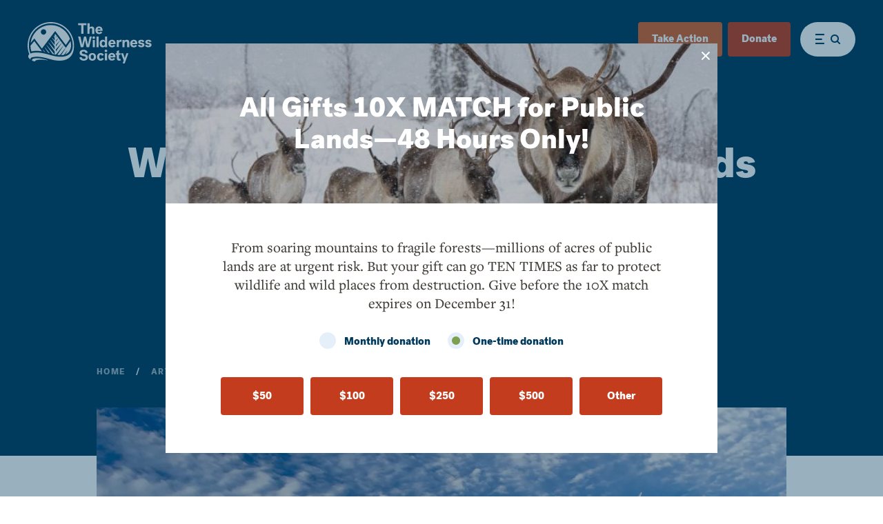

--- FILE ---
content_type: text/html; charset=UTF-8
request_url: https://www.wilderness.org/articles/blog/why-we-vitally-need-public-lands-and-waters-responsible-renewable-energy
body_size: 43095
content:
<!DOCTYPE html>
<html lang="en" dir="ltr" prefix="og: https://ogp.me/ns#">
  <head>
    <script>
      window.dataLayer = window.dataLayer || [];
      function gtag() {
          dataLayer.push(arguments);
      }
      gtag("consent", "default", {
          ad_storage: "denied",
          ad_user_data: "denied", 
          ad_personalization: "denied",
          analytics_storage: "denied",
          functionality_storage: "denied",
          personalization_storage: "denied",
          security_storage: "granted",
          wait_for_update: 2000,
      });
      gtag("set", "ads_data_redaction", true);
      gtag("set", "url_passthrough", true);
    </script>
    <!-- Start cookieyes banner -->
    <script id="cookieyes" type="text/javascript" src="https://cdn-cookieyes.com/client_data/d6a9647b474641a6c4610339/script.js"></script>
    <!-- End cookieyes banner -->

    <!-- Google Tag Manager -->
    <script>(function(w,d,s,l,i){w[l]=w[l]||[];w[l].push({'gtm.start':
    new Date().getTime(),event:'gtm.js'});var f=d.getElementsByTagName(s)[0],
    j=d.createElement(s),dl=l!='dataLayer'?'&l='+l:'';j.async=true;j.src=
    'https://www.googletagmanager.com/gtm.js?id='+i+dl;f.parentNode.insertBefore(j,f);
    })(window,document,'script','dataLayer','GTM-5RWDS7');</script>
    <!-- End Google Tag Manager -->

    <!-- Google Optimize -->
    <script src="https://www.googleoptimize.com/optimize.js?id=OPT-TX6J4TX"></script>

    <title>Why we vitally need public lands and waters for responsible renewable energy | The Wilderness Society</title>
    <link rel="stylesheet" media="all" href="/sites/default/files/css/css_1fUgZvt-PCNFSuTMUEy-oJ2hQV22ygzBk8Whm2eGQkg.css?delta=0&amp;language=en&amp;theme=wilderness&amp;include=eJw9yEEOgDAIBMAP1fImKqRtgi1hJcbfe3OO4xzcg32AJNLZqv9Tc3k2mxgqBS9uvagxtDzTRGMpQN12YztO4ANNYB0m" />
<link rel="stylesheet" media="all" href="/sites/default/files/css/css_zkfhVdSr-QFDpg6X0_N2pZApPiEpdeTwiwl86-OOijc.css?delta=1&amp;language=en&amp;theme=wilderness&amp;include=eJw9yEEOgDAIBMAP1fImKqRtgi1hJcbfe3OO4xzcg32AJNLZqv9Tc3k2mxgqBS9uvagxtDzTRGMpQN12YztO4ANNYB0m" />

    
    <meta charset="utf-8" />
<meta name="description" content="The U.S. is one of three places producing more than half of the world’s heat-trapping gases that drive climate change. Quickly ramping up our renewable energy is a vital way to combat the climate crisis, and public lands and waters need to be part of this transition—but it must be done responsibly and holistically." />
<meta name="abstract" content="The U.S. is one of three places producing more than half of the world’s heat-trapping gases that drive climate change. Quickly ramping up our renewable energy is a vital way to combat the climate crisis, and public lands and waters need to be part of this transition—but it must be done responsibly and holistically." />
<link rel="canonical" href="https://www.wilderness.org/articles/blog/why-we-vitally-need-public-lands-and-waters-responsible-renewable-energy" />
<meta property="og:site_name" content="The Wilderness Society" />
<meta property="og:type" content="website" />
<meta property="og:url" content="https://www.wilderness.org/articles/blog/why-we-vitally-need-public-lands-and-waters-responsible-renewable-energy" />
<meta property="og:title" content="Why we vitally need public lands and waters for responsible renewable energy" />
<meta property="og:description" content="The U.S. is one of three places producing more than half of the world’s heat-trapping gases that drive climate change. Quickly ramping up our renewable energy is a vital way to combat the climate crisis, and public lands and waters need to be part of this transition—but it must be done responsibly and holistically." />
<meta property="og:image" content="https://www.wilderness.org/sites/default/files/styles/1200x630/public/media/image/ENERGY_DanielHoherd-flickr_R_090804_01.jpg?h=4656bb00&amp;itok=yH2IVCTY" />
<meta name="twitter:card" content="summary_large_image" />
<meta name="twitter:site" content="@Wilderness" />
<meta name="twitter:title" content="Why we vitally need public lands and waters for responsible renewable energy" />
<meta name="twitter:site:id" content="1494952010" />
<meta name="twitter:image" content="https://www.wilderness.org/sites/default/files/styles/1200x630/public/media/image/ENERGY_DanielHoherd-flickr_R_090804_01.jpg?h=4656bb00&amp;itok=yH2IVCTY" />
<meta name="Generator" content="Drupal 10 (https://www.drupal.org)" />
<meta name="MobileOptimized" content="width" />
<meta name="HandheldFriendly" content="true" />
<meta name="viewport" content="width=device-width, initial-scale=1.0" />


    <link rel="apple-touch-icon" sizes="180x180" href="/themes/wilderness/assets/images/meta/apple-touch-icon.png">
    <link rel="icon" type="image/png" sizes="32x32" href="/themes/wilderness/assets/images/meta/favicon-32x32.png">
    <link rel="icon" type="image/png" sizes="16x16" href="/themes/wilderness/assets/images/meta/favicon-16x16.png">
    <link rel="manifest" href="/themes/wilderness/assets/images/meta/site.webmanifest">
    <link rel="mask-icon" href="/themes/wilderness/assets/images/meta/safari-pinned-tab.svg" color="#00476b">
    <link rel="shortcut icon" href="/themes/wilderness/assets//images/meta/favicon.ico">
    <meta name="msapplication-TileColor" content="#ffffff">
    <meta name="msapplication-config" content="/themes/wilderness/assets/images/meta/browserconfig.xml">
    <meta name="theme-color" content="#ffffff">

    <link rel="stylesheet" href="https://d1azc1qln24ryf.cloudfront.net/55136/Wildernessorg/style-cf.css?6dk49v">
  </head>
  <body class="path-node page-node-type-library-item">
    <!-- Google Tag Manager (noscript) -->
    <noscript><iframe src="https://www.googletagmanager.com/ns.html?id=GTM-5RWDS7"
    height="0" width="0" style="display:none;visibility:hidden"></iframe></noscript>
    <!-- End Google Tag Manager (noscript) -->
    
      <div class="dialog-off-canvas-main-canvas" data-off-canvas-main-canvas>
    
  

<div class="page-container">

      <div id="site-header-menu-takeover" aria-hidden="true" class="site-header-menu-takeover">

  <div class="site-header-menu-takeover-bgs">
          <div class="site-header-takeover-bg">
              </div>
          <div class="site-header-takeover-bg">
              </div>
          <div class="site-header-takeover-bg">
              </div>
          <div class="site-header-takeover-bg">
              </div>
          <div class="site-header-takeover-bg">
              </div>
          <div class="site-header-takeover-bg">
              </div>
      </div>

  <div class="site-header-menu-takeover-header">
    <div class="site-header-menu-takeover-logo">
              <img data-blue-logo="/themes/wilderness/assets/images/tws-logo-blue.svg" data-white-logo="/themes/wilderness/logo.svg" src="/themes/wilderness/logo.svg" alt="The Wilderness Society Logo">
          </div>

    <div class="site-header-menu-takeover-search">
      <div class="site-header-search-inner">
        <form class="wilderness-search-searchbox search-field" data-drupal-selector="wilderness-search-searchbox" action="/articles/blog/why-we-vitally-need-public-lands-and-waters-responsible-renewable-energy" method="post" id="wilderness-search-searchbox" accept-charset="UTF-8">
    <label for="edit-search-text" class="sr-text">Search</label>
<input placeholder="Search by keyword..." class="search-field-input form-search" aria-label="search-header-input" data-drupal-selector="edit-search-text" type="search" id="edit-search-text" name="search_text" value="" size="60" maxlength="128" />

<input style="display:none" class="search-field-submit icon-search button button--primary js-form-submit form-submit" data-drupal-selector="edit-submit-button" type="submit" id="edit-submit-button" name="op" value="Submit" />
<input autocomplete="off" data-drupal-selector="form-nlvgfng0jk-spim6qga5vrjsiemd8d6splvtjipipg" type="hidden" name="form_build_id" value="form-NlvGfng0jK--SPim6QgA5VRjSiEMd8D6SPlvtjipIpg" />
<input data-drupal-selector="edit-wilderness-search-searchbox" type="hidden" name="form_id" value="wilderness_search_searchbox" />

  <button class="search-field-submit icon-search" type="submit" name="submit-button"><span class="sr-text">Search</span></button>
  <button class="search-field-clear icon-close" type="reset" name="reset-button"><span class="sr-text">Clear</span></button>
</form>

      </div>
    </div>

    <div class="site-header-menu-takeover-nav">
      <div class="site-header-menu-takeover-nav-buttons">
          <a href="https://www.wilderness.org/take-action" class="btn -small -orange">Take Action</a>

          <a href="https://act.wilderness.org/onlineactions/K5tjmuqoAUihE5wZHpDSYw2" class="btn -small -red">Donate</a>

      </div>
      <button type="button" class="site-header-menu-takeover-close js-takeover-close"><span class="sr-text">Close</span></button>
    </div>
  </div>

  <div class="site-header-menu-takeover-inner">
    <div class="site-takeover-main-nav">
      <div class="site-takeover-accordion">
        <ul class="site-takeover-accordion-items">

          
            <li class="site-takeover-accordion-item js-takeover-main-nav-item" data-expanded="false">
              <div class="eyebrow">Mission</div>
              <div class="title-row">
                <h2 class="h3">
                  <a href="/our-mission-timeline">Mission</a>
                </h2>
                              </div>

                          </li>

          
            <li class="site-takeover-accordion-item js-takeover-main-nav-item" data-expanded="false">
              <div class="eyebrow">Our Work</div>
              <div class="title-row">
                <h2 class="h3">
                  <a href="/key-issues">Our Work</a>
                </h2>
                                  <button
                    id="main-nav-accordion-2"
                    class="site-takeover-accordion-trigger"
                    aria-expanded="false"
                    aria-controls="main-nav-accordion-item-2"
                  ><span class="sr-text">Open/Close Menu</span></button>
                              </div>

                              <div
                  id="main-nav-accordion-item-2"
                  class="site-takeover-accordion-content"
                  role="region"
                  aria-labelledby="main-nav-accordion-2"
                  aria-hidden="true"
                >
                  <ul class="site-takeover-accordion-subnav">
                                          <li class="site-takeover-accordion-subnav-item">
                        <a href="/key-issues/climate-change-solutions">Climate Solutions</a>
                      </li>
                                          <li class="site-takeover-accordion-subnav-item">
                        <a href="/connected">Connected Landscapes</a>
                      </li>
                                          <li class="site-takeover-accordion-subnav-item">
                        <a href="/key-issues/community-led-conservation">Community-Led Conservation</a>
                      </li>
                                      </ul>
                </div>
                          </li>

          
            <li class="site-takeover-accordion-item js-takeover-main-nav-item" data-expanded="false">
              <div class="eyebrow">Where We Work</div>
              <div class="title-row">
                <h2 class="h3">
                  <a href="https://www.wilderness.org/wild-places?browse=state">Where We Work</a>
                </h2>
                              </div>

                          </li>

          
            <li class="site-takeover-accordion-item js-takeover-main-nav-item" data-expanded="false">
              <div class="eyebrow">News</div>
              <div class="title-row">
                <h2 class="h3">
                  <a href="https://www.wilderness.org/articles?_limit=7&amp;_page=1&amp;keywords=&amp;_sort=date&amp;_order=desc&amp;type=8%2C3%2C9%2C6%2C4%2C5">News</a>
                </h2>
                              </div>

                          </li>

          
            <li class="site-takeover-accordion-item js-takeover-main-nav-item" data-expanded="false">
              <div class="eyebrow">Science</div>
              <div class="title-row">
                <h2 class="h3">
                  <a href="https://www.wilderness.org/science">Science</a>
                </h2>
                              </div>

                          </li>

          
            <li class="site-takeover-accordion-item js-takeover-main-nav-item" data-expanded="false">
              <div class="eyebrow">Events</div>
              <div class="title-row">
                <h2 class="h3">
                  <a href="https://www.wilderness.org/events">Events</a>
                </h2>
                              </div>

                          </li>

          
        </ul>
      </div>
    </div>

    <div class="site-takeover-secondary-nav">
      <div class="site-takeover-accordion">
        <ul class="site-takeover-accordion-items">

          
            <li class="site-takeover-accordion-item" data-expanded="false">
              <div class="title-row">
                <div class="title">
                  <a href="/">Home</a>
                </div>
                              </div>

                          </li>

          
            <li class="site-takeover-accordion-item" data-expanded="false">
              <div class="title-row">
                <div class="title">
                  <a href="/about-us">About Us</a>
                </div>
                              </div>

                          </li>

          
            <li class="site-takeover-accordion-item" data-expanded="false">
              <div class="title-row">
                <div class="title">
                  <a href="/careers-internships">Careers &amp; Internships</a>
                </div>
                              </div>

                          </li>

          
            <li class="site-takeover-accordion-item" data-expanded="false">
              <div class="title-row">
                <div class="title">
                  <a href="/articles/article/our-commitment-diversity-equity-and-inclusion">Equity and Inclusion</a>
                </div>
                              </div>

                          </li>

          
            <li class="site-takeover-accordion-item" data-expanded="false">
              <div class="title-row">
                <div class="title">
                  <a href="/articles/article/our-accountability-0">Financials</a>
                </div>
                              </div>

                          </li>

          
            <li class="site-takeover-accordion-item" data-expanded="false">
              <div class="title-row">
                <div class="title">
                  <a href="/articles">Knowledge Library</a>
                </div>
                              </div>

                          </li>

          
            <li class="site-takeover-accordion-item" data-expanded="false">
              <div class="title-row">
                <div class="title">
                  <a href="http://www.wilderness.org/articles?_limit=7&amp;_page=1&amp;keywords=&amp;_sort=date&amp;_order=desc&amp;type=4%2C9">Newsroom</a>
                </div>
                              </div>

                          </li>

          
        </ul>
      </div>
    </div>

    <div class="site-takeover-mobile-nav-buttons">
        <a href="https://act.wilderness.org/onlineactions/K5tjmuqoAUihE5wZHpDSYw2" class="btn -red">Donate</a>

        <a href="http://act.wilderness.org/onlineactions/4mhRL26jREyR2rtwiWotng2" class="btn -light">Become a Member</a>

        <a href="http://act.wilderness.org/onlineactions/wzdacSEjVUmKKThPZReUUA2" class="btn -light">Renew Your Membership</a>

        <a href="/get-involved/see-more-ways-give" class="site-takeover-mobile-nav-buttons-more-ways-to-give">See more ways to give</a>

    </div>
  </div>

</div>



  <header class="site-header">
            <a class="site-header-logo" href="/">
              <img data-blue-logo="/themes/wilderness/assets/images/tws-logo-blue.svg" data-white-logo="/themes/wilderness/logo.svg" src="/themes/wilderness/logo.svg" alt="The Wilderness Society Logo">
          </a>
  <div id="block-wildernessmobiledonationbutton" class="block-wilderness-structure-mobile-donate site-header-nav-main-donate-mobile">
        <a href="https://act.wilderness.org/onlineactions/K5tjmuqoAUihE5wZHpDSYw2" class="btn -small -red">Donate</a>

  </div>
<div id="block-wildernessmainmenu" class="site-header-menu">
  <div class="site-header-menu-inner js-site-header-menu">
    <ul class="site-header-menu-buttons">
              <li class="site-header-nav-main-join">
            <a href="https://www.wilderness.org/take-action" class="btn -small -orange">Take Action</a>


                  </li>
      
              <li class="site-header-nav-main-donate">
            <a href="https://act.wilderness.org/onlineactions/K5tjmuqoAUihE5wZHpDSYw2" class="btn -small -red">Donate</a>


                      <ul class="site-header-nav-main-button-dropdown-links">
                              <li class="site-header-nav-main-button-dropdown-links-item">
                  <a href="http://act.wilderness.org/onlineactions/3hLloTNiCESMtezW0a5ulw2">One-Time Gift</a>
                </li>
                              <li class="site-header-nav-main-button-dropdown-links-item">
                  <a href="http://act.wilderness.org/onlineactions/K5tjmuqoAUihE5wZHpDSYw2">Monthly Gift</a>
                </li>
                              <li class="site-header-nav-main-button-dropdown-links-item">
                  <a href="http://act.wilderness.org/onlineactions/4mhRL26jREyR2rtwiWotng2">Become A Member</a>
                </li>
                              <li class="site-header-nav-main-button-dropdown-links-item">
                  <a href="http://act.wilderness.org/onlineactions/wzdacSEjVUmKKThPZReUUA2">Renew Your Membership</a>
                </li>
                              <li class="site-header-nav-main-button-dropdown-links-item">
                  <a href="https://act.wilderness.org/2NK_noe7YUKXvQMpG3KIOA2">Advocates for Wilderness</a>
                </li>
                              <li class="site-header-nav-main-button-dropdown-links-item">
                  <a href="http://wilderness.planningyourlegacy.org/">Gift &amp; Estate Planning</a>
                </li>
                              <li class="site-header-nav-main-button-dropdown-links-item">
                  <a href="https://act.wilderness.org/onlineactions/jojL0KNZ9kG5CFlzJuqaOA2?_ga=2.172859235.137212996.1733955465-1933530240.1708725647">Memorial Giving</a>
                </li>
                              <li class="site-header-nav-main-button-dropdown-links-item">
                  <a href="https://www.wilderness.org/memberbenefits">Member Benefits</a>
                </li>
                              <li class="site-header-nav-main-button-dropdown-links-item">
                  <a href="/get-involved/see-more-ways-give">More Ways to Give</a>
                </li>
                          </ul>
                  </li>
          </ul>

    <button
      class="site-header-menu-toggle js-site-header-menu-takeover-toggle"
      aria-label="Open and Close Site Header Menu"
      aria-expanded="false"
      aria-controls="site-header-menu-takeover"
    ><span class="sr-text">Menu</span></button>

  </div>
</div>


  </header>
  
  <main role="main">
      <div id="block-wildernesslibraryitemhero" class="library-detail-hero">
  <div class="library-detail-hero-content">
    <a href="/articles?type=8" class="library-detail-hero-content-type">Blog</a>
    <h1 class="library-detail-hero-content-title h1">Why we vitally need public lands and waters for responsible renewable energy </h1>
    <div class="library-detail-hero-content-byline">
              <span class="library-detail-hero-content-byline-date">February 17, 2023</span>
                      </div>
            <ul class="breadcrumbs">
            <li class="breadcrumbs-item">
        <a href="/">Home</a>
      </li>
                <li class="breadcrumbs-item">
        <a href="/articles">Articles</a>
      </li>
                <li class="breadcrumbs-item -current">
        Why we vitally need public lands and waters for responsible renewable energy 
      </li>
        </ul>

      </div>
      <div class="library-detail-hero-image">
      <figure class="library-detail-hero-image-figure">
        <picture>
          <source srcset="/sites/default/files/styles/1000x755_webp/public/media/image/ENERGY_DanielHoherd-flickr_R_090804_01.jpg.webp?itok=6LEFh7tm">
          <img src="/sites/default/files/styles/1000x755/public/media/image/ENERGY_DanielHoherd-flickr_R_090804_01.jpg?h=4656bb00&amp;itok=zSo4KgGs" alt="Three wind turbines against a blue sky with sparse clouds." loading="lazy">
        </picture>
        <figcaption class="library-detail-hero-image-figure-content">
                                    <p class="library-detail-hero-image-figure-content-caption -caption">Three wind turbines against a blue sky with sparse clouds</p>
                                      <p class="library-detail-hero-image-figure-content-photo-credit -photo-credit">Daniel Hoherd, flickr</p>
                              </figcaption>
      </figure>
    </div>
  </div>



    <div class="components-wrapper">
                          <div data-drupal-messages-fallback class="hidden"></div>
<div class="node--type-library-item">

  
    

  

<!-- components/social-share.twig -->
<div class="social-share-wrapper">
  <div class="social-share">
    <div class="social-share-inner">
      <div class="social-share-title h4">Share</div>
      <div class="social-share-links">
        <a href="#" data-service="twitter" class="social-share-link icon-twitter"><span class="sr-text">Share on Twitter</span></a>
        <a href="#" data-service="facebook" class="social-share-link icon-facebook"><span class="sr-text">Share on Facebook</span></a>
        <a href="#" data-service="linkedin" class="social-share-link icon-linkedin"><span class="sr-text">Share on LinkedIn</span></a>
        <a href="mailto:?subject=I%20thought%20you%20would%20be%20interested%20in%20this%20story%20from%20The%20Wilderness%20Society%20-%20Why%20we%20vitally%20need%20public%20lands%20and%20waters%20for%20responsible%20renewable%20energy%20&amp;body=From%20The%20Wilderness%20Society%3A%20Why%20we%20vitally%20need%20public%20lands%20and%20waters%20for%20responsible%20renewable%20energy%20%0A%0Ahttps%3A%2F%2Fwww.wilderness.org%2Farticles%2Fblog%2Fwhy-we-vitally-need-public-lands-and-waters-responsible-renewable-energy" data-service="email" class="social-share-link icon-email"><span class="sr-text">Share via Email</span></a>
      </div>
    </div>
  </div>
</div>
        <div class="text-block">
      <div class="text-block-content wysiwyg-content">
                  <h2 class="text-block-content-title">  US is major contributor to climate crisis, systemic injustices—obligation to change course  
</h2>
                          <div class="text-block-content-text">  <p>The U.S has been a longtime contributor to the global climate crisis. It’s one of three <a href="https://www.teenvogue.com/story/colonialism-explained" rel="noreferrer noopener" target="_blank">colonizing</a> places, alongside Europe and China,&nbsp;that <a href="https://apnews.com/article/science-china-united-states-climate-and-environment-0ad4b8b987d74e15f7489c29371cbc83" rel="noreferrer noopener" target="_blank">together produce more than half of the world’s heat-trapping gases</a>, and the number one all-time contributor to climate change. &nbsp;</p>
<p><strong>It’s important that we acknowledge this history and the connection between colonialism and climate injustices</strong>, including the U.S.<a href="https://www.smithsonianmag.com/science-nature/why-science-takes-so-long-catch-up-traditional-knowledge-180968216/"> ignoring the Traditional Knowledge of Indigenous peoples</a> and contributing to extractive energy practices that disproportionately harm Native, Black and Brown people and the land. Beyond that, <strong>we must ensure the U.S., one of the greatest contributors to the climate crisis, is also one of the greatest contributors to its actual solutions</strong>. This is where public lands and waters come into play.&nbsp;&nbsp;</p>

</div>
              </div>
    </div>
  
        <div class="text-block">
      <div class="text-block-content wysiwyg-content">
                  <h2 class="text-block-content-title">  Public lands and waters can buffer communities against most severe effects of climate crisis
</h2>
                          <div class="text-block-content-text">  <p>Some of the world’s largest and most vital ecosystems that <a href="https://www.wilderness.org/articles/blog/how-do-we-tackle-climate-change-look-no-further-public-lands" rel="noreferrer noopener" target="_blank">naturally absorb climate-changing emissions and provide natural infrastructure</a> are on public lands and waters. <strong>Healthy public lands and waters can support ample responsible production of renewable energy that can help boost local economies, and in some cases even help rebuild communities dependent on fossil fuels.</strong> Public lands and waters can also improve communities’ resilience to <a href="https://www.wilderness.org/articles/blog/blog-series-public-lands-climate-crisis" rel="noreferrer noopener" target="_blank">climate impacts like extreme heat or storms</a>. &nbsp;</p>
<blockquote><p>Responsibly managing public lands and waters can even buffer communities against the most severe effects of climate change.&nbsp;&nbsp;</p>
</blockquote>
<p><strong>Yet despite these opportunities, the U.S. federal government continues to sell off our public lands to oil and gas companies. </strong>The result of that is even more greenhouse gas emissions that are driving the climate crisis in the first place, and prolonged dependence on a harmful toxic energy economy when we should be transitioning to renewable energy. &nbsp;</p>

</div>
              </div>
    </div>
  
        <div class="text-block">
      <div class="text-block-content wysiwyg-content">
                  <h2 class="text-block-content-title">  Only a fraction of public lands currently managed for conservation, renewable energy
</h2>
                          <div class="text-block-content-text">  <p>Serious investments in energy conservation, efficiency and renewable energy generation that happens close to where the energy will be consumed—like rooftop solar panels—are critical. But they aren’t enough to combat this global crisis and meet the U.S.’ current and projected energy needs. That’s where the massive renewable energy potential of public lands and waters comes into play. &nbsp;</p>
<p>Currently, only a fraction of the U.S.’ <a href="https://sgp.fas.org/crs/misc/R42346.pdf" rel="noreferrer noopener" target="_blank">640 million acres of federally managed public lands</a> are managed for community and climate benefits. That means we have great opportunity ahead of us to rethink public lands. If we take a “smart from the start” approach, we can meet the country’s energy goals and responsibilities while also preserving the 30 percent of lands and waters scientists say is needed to help nature adapt and endure climate change. &nbsp;</p>
<p>The "smart from the start" approach means making sure renewable energy projects avoid places of cultural, historical and spiritual significance or wildlife habitat and wildlands.<strong> Through meaningful collaboration between Tribes and local communities, we can ensure projects only move forward after a holistic consideration of all the most important values in the development area.</strong> We must also keep in mind that the economic benefits of renewable energy development should be equitably shared and prioritized for communities that have&nbsp;survived the worst impacts of the extractive economy. This approach will help combat climate change, protect Indigenous lands and cultural resources and conserve wildlife habitat. &nbsp;</p>

</div>
              </div>
    </div>
  
        <div class="text-block">
      <div class="text-block-content wysiwyg-content">
                  <h2 class="text-block-content-title">  Big opportunity as Biden administration set to update decade-old solar guidance
</h2>
                          <div class="text-block-content-text">  <p><a href="https://www.wilderness.org/articles/blog/vision-responsible-renewable-energy-public-lands" rel="noreferrer noopener" target="_blank">In April of 2021 Congress passed legislation</a> setting a target of permitting 25 gigawatts of renewable energy on public lands by 2025. This is a threefold increase in approved projects and enough to power over 10 million homes. &nbsp;</p>
<p>The Bureau of Land Management is also looking to update and expand its decade-old Western Solar Plan to support and improve renewable energy development on public lands across the West. Their focus should be applying a comprehensive, landscape-level, smart-from-the-start approach to renewable energy across all Western states; meaningfully involving frontline communities and tribes at every point in the planning process; strengthening incentives for solar development on former minelands and brownfields; and taking a holistic approach to identifying and updating the criteria BLM uses to exclude solar development in certain critical landscapes.&nbsp;</p>
<p lang="EN-US">Making these changes can help meet our energy needs while better protecting communities, tribes and the many values of our shared lands. <strong>The public can weigh in on this important process to reiterate the importance of these public land solar energy goals.</strong> &nbsp;</p>

</div>
              </div>
    </div>
  
        <div class="text-block">
      <div class="text-block-content wysiwyg-content">
                  <h2 class="text-block-content-title">  Variety of approaches needed to combat climate crisis, including holistic use of public lands and waters is vital
</h2>
                          <div class="text-block-content-text">  <p>We need a variety of methods to combat the climate crisis. Equitable, holistic and responsible development of renewable energy on public land is a vital part of this fight. We must also remember that doing so requires acknowledging and remedying the ways we think about and approach climate-forward solutions, including on public lands and waters.&nbsp;</p>

</div>
              </div>
    </div>
  
        <div class="call-to-action" id="p-8077">
              <div class="call-to-action-title h4">  TAKE ACTION 
</div>
                    <div class="call-to-action-text h2">  Tell the Biden admin: Update your Western States Solar Plan to ensure responsible, smart projects 
</div>
              <a href="https://act.wilderness.org/a/tell-biden-thoughts-on-solar-energy-1" class="btn -red">Act Now</a>

    </div>
  
  
      <div class="library-carousel">
      <div class="library-carousel-header">
        <h2 class="library-carousel-title h2">  Explore further 
</h2>
        <div class="library-carousel-nav">
          <a href="#" class="library-carousel-nav-button -prev icon-caret-left"><span class="sr-text">Previous</span></a>
          <a href="#" class="library-carousel-nav-button -next icon-caret-right"><span class="sr-text">Next</span></a>
        </div>
      </div>
      <div class="library-carousel-items">
        <div class="library-carousel-items-inner">
            <a class="library-carousel-teaser node--type-library-item" href="/articles/blog/how-do-we-tackle-climate-change-look-no-further-public-lands">
  <div class="library-carousel-teaser-image">
    <picture>
      <source srcset="/sites/default/files/styles/324x300_webp/public/media/image/WA_Okanogon-Wenatchee_NF_BenjaminDrummond_R_151005_16.jpg.webp?itok=kluLp_0y">
      <img src="/sites/default/files/styles/324x300/public/media/image/WA_Okanogon-Wenatchee_NF_BenjaminDrummond_R_151005_16.jpg?h=4362216e&amp;itok=BYfEn31W" alt="Okanogon-Wenatchee National Forest, WA" loading="lazy">
    </picture>
  </div>
  <h4 class="library-carousel-teaser-title h3"><span>How do we tackle climate change? Look no further than public lands</span>
</h4>
  <span class="library-carousel-teaser-button btn -small -light">Learn more</span>
      <div class="photo-caption">
      <p>Benjamin Drummond</p>
    </div>
  </a>

  <a class="library-carousel-teaser node--type-library-item" href="/articles/blog/blog-series-public-lands-climate-crisis">
  <div class="library-carousel-teaser-image">
    <picture>
      <source srcset="/sites/default/files/styles/324x300_webp/public/media/image/Wildfire_BlogSeries_0.png.webp?itok=YilL3UVq">
      <img src="/sites/default/files/styles/324x300/public/media/image/Wildfire_BlogSeries_0.png?h=f0701415&amp;itok=lKdZQ_qF" alt="Wildfire smoke" loading="lazy">
    </picture>
  </div>
  <h4 class="library-carousel-teaser-title h3"><span>Blog series: Public lands &amp; the climate crisis</span>
</h4>
  <span class="library-carousel-teaser-button btn -small -light">Learn more</span>
  </a>

  <a class="library-carousel-teaser node--type-library-item" href="/articles/blog/vision-responsible-renewable-energy-public-lands">
  <div class="library-carousel-teaser-image">
    <picture>
      <source srcset="/sites/default/files/styles/324x300_webp/public/media/image/ENERGY_TomBrewster_R_161020_01-4.jpg.webp?itok=wO49I3tr">
      <img src="/sites/default/files/styles/324x300/public/media/image/ENERGY_TomBrewster_R_161020_01-4.jpg?h=a1e1a043&amp;itok=1yuxwTEq" alt="Solar panels " loading="lazy">
    </picture>
  </div>
  <h4 class="library-carousel-teaser-title h3"><span>A vision for responsible renewable energy on public lands</span>
</h4>
  <span class="library-carousel-teaser-button btn -small -light">Learn more</span>
      <div class="photo-caption">
      <p>Tom Brewster Photography</p>
    </div>
  </a>


        </div>
      </div>
    </div>
  


</div>


                  <div id="block-wildernessemailsubscribe" class="block-wilderness-structure-email-subscribe">
  
    
      <!-- components/email-subscribe.twig -->
<div class="email-subscribe">

  <div class="email-subscribe-message -success">
    <div class="email-subscribe-message-title h2">Thank You!</div>
    <p class="email-subscribe-message-text">For joining the movement to save our lands.</p>
  </div>

  <div class="email-subscribe-message -error">
    <div class="email-subscribe-message-title h2">Error</div>
    <p class="email-subscribe-message-text">We were unable to process your request. Please try again.</p>
  </div>

  <div class="email-subscribe-content">
    <div class="email-subscribe-title h3">
      <span class="email-subscribe-title-white">Join the movement</span>
      <span class="email-subscribe-title-green">to save our wildlands</span>
    </div>
    <form class="email-subscribe-form">
      <div class="email-subscribe-form-field">
        <label for="email" class="sr-text">Email Address</label>
        <input type="email" name="email" aria-label="Email Address" placeholder="Your email address..." required>
      </div>
      <button class="email-subscribe-form-button" type="submit">Submit</button>
    </form>
  </div>

</div>

  </div>


          </div>

  </main>

      <div class="site-footer">
        <div class="site-footer-contact">
  <img src="/themes/wilderness/assets/images/tws-logo-symbol.svg" alt="The Wilderness Society Logo Symbol">
  <span class="site-footer-contact-address">1801 Pennsylvania Ave. NW Suite 200 <br/>Washington, DC 20006</span>
    <span class="site-footer-contact-phone-text">1-800-THE-WILD</span>
      <a href="tel:1-800-843-9453" class="site-footer-contact-phone-num">(1-800-843-9453)</a>

            <a href="mailto:member@tws.org?subject=Inquiry%20from%20Wilderness.org%20Web%20Site" class="site-footer-contact-email">member@tws.org</a>
      </div>
<div class="site-footer-mobile-buttons">
        <a href="http://act.wilderness.org/onlineactions/4mhRL26jREyR2rtwiWotng2" class="btn -light">Become a Member</a>

          <a href="http://act.wilderness.org/onlineactions/wzdacSEjVUmKKThPZReUUA2" class="btn -light">Renew Your Membership</a>

  </div>
<nav class="site-footer-nav">
      <ul class="site-footer-nav-utility">
              <li><a href="/" data-drupal-link-system-path="&lt;front&gt;">Home</a></li>
              <li><a href="/about-us" data-drupal-link-system-path="node/90">About Us</a></li>
              <li><a href="/careers-internships" title="Careers &amp; Internships" data-drupal-link-system-path="node/282">Careers &amp; Internships</a></li>
              <li><a href="/articles/article/our-commitment-diversity-equity-and-inclusion" data-drupal-link-system-path="node/361">Equity and Inclusion</a></li>
              <li><a href="/articles/article/our-accountability-0" data-drupal-link-system-path="node/359">Financials</a></li>
              <li><a href="/articles" data-drupal-link-system-path="node/9">Knowledge Library</a></li>
              <li><a href="http://www.wilderness.org/articles?_limit=7&amp;_page=1&amp;keywords=&amp;_sort=date&amp;_order=desc&amp;type=4%2C9">Newsroom</a></li>
          </ul>
    <ul class="site-footer-nav-social">
          <li><a href="https://www.facebook.com/TheWildernessSociety/" class="icon-facebook" target="_blank"><span class="sr-text">facebook</span></a></li>
          <li><a href="https://www.threads.net/@wildernesssociety" class="icon-threads" target="_blank"><span class="sr-text">threads</span></a></li>
          <li><a href="https://www.instagram.com/wildernesssociety/" class="icon-instagram" target="_blank"><span class="sr-text">instagram</span></a></li>
          <li><a href="https://www.linkedin.com/company/the-wilderness-society/" class="icon-linkedin" target="_blank"><span class="sr-text">linkedin</span></a></li>
      </ul>
</nav>
<nav class="site-footer-copyright-extra">
  <div class="site-footer-desktop-buttons">
            <a href="http://act.wilderness.org/onlineactions/4mhRL26jREyR2rtwiWotng2" class="btn -light">Become a Member</a>

                <a href="http://act.wilderness.org/onlineactions/wzdacSEjVUmKKThPZReUUA2" class="btn -light">Renew Your Membership</a>

      </div>
  <div class="site-footer-copyright-extra-copyright">
    <span>&copy; 2025 The Wilderness Society.</span>
          <span>All Rights Reserved.</span>
      </div>
      <div class="site-footer-copyright-extra-links">
              <a href="/privacy-policy" hreflang="en">Privacy Policy</a>
              <a href="/terms-use" hreflang="en">Terms of Use</a>
      
            <a id="cookie-yes-dns-link" style="display: none;" href="javscript:void(0)" onclick="if (typeof revisitCkyConsent === 'function') { revisitCkyConsent() }">Cookie Preferences</a>
      <script>
        const cyDNSIntervalLimit = 15000,
        cyDNSLinkInterval = setInterval(() => {
          if (typeof revisitCkyConsent === 'function') {
            document.getElementById('cookie-yes-dns-link').removeAttribute("style");
            clearInterval(cyDNSLinkInterval);
          }
        }, 500);
        setTimeout(() => { clearInterval(cyDNSLinkInterval); }, cyDNSIntervalLimit);
      </script>
    </div>
  </nav>


    </div>
  
  <!-- components/modals/donation-modal.twig -->
<div class="lightbox-modal -donate" data-expires="1">
  <div class="lightbox-modal-inner">
    <div class="lightbox-modal-intro" style="background-image: url('/sites/default/files/styles/700x305/public/media/image/AK_Arctic_NWR_PeterMather_R_151023_08_2.jpg?h=4362216e&amp;itok=adm9I_o4')" title="Caribou in the snow in Arctic National Wildlife Refuge, AK">
      <span>All Gifts 10X MATCH for Public Lands—48 Hours Only!</span>
    </div>
    <div class="lightbox-modal-content">
      <p class="lightbox-modal-content-text">From soaring mountains to fragile forests—millions of acres of public lands are at urgent risk. But your gift can go TEN TIMES as far to protect wildlife and wild places from destruction. Give before the 10X match expires on December 31!</p>
              <div class="donate-form-frequency radios">
          <div class="radio">
            <input type="radio" id="monthly" name="frequency" value="true" >
            <label for="monthly">Monthly donation</label>
          </div>
          <div class="radio">
            <input type="radio" id="once" name="frequency" value="false" checked>
            <label for="once">One-time donation</label>
          </div>
        </div>
        <div class="lightbox-modal-content-amounts -false">
                      <a href="https://act.wilderness.org/a/donate-es0e7puiz0v7mjg2?am=50" class="btn -red" data-selected-value="50">$50</a>
                      <a href="https://act.wilderness.org/a/donate-es0e7puiz0v7mjg2?am=100" class="btn -red" data-selected-value="100">$100</a>
                      <a href="https://act.wilderness.org/a/donate-es0e7puiz0v7mjg2?am=250" class="btn -red" data-selected-value="250">$250</a>
                      <a href="https://act.wilderness.org/a/donate-es0e7puiz0v7mjg2?am=500" class="btn -red" data-selected-value="500">$500</a>
                    <a href="https://act.wilderness.org/a/donate-es0e7puiz0v7mjg2?am=other" class="btn -red" data-selected-value="other">Other</a>
        </div>
        <div class="lightbox-modal-content-amounts -true">
                      <a href="https://act.wilderness.org/a/donate-es0e7puiz0v7mjg2?am=25" class="btn -red" data-selected-value="25">$25</a>
                      <a href="https://act.wilderness.org/a/donate-es0e7puiz0v7mjg2?am=36" class="btn -red" data-selected-value="36">$36</a>
                      <a href="https://act.wilderness.org/a/donate-es0e7puiz0v7mjg2?am=50" class="btn -red" data-selected-value="50">$50</a>
                      <a href="https://act.wilderness.org/a/donate-es0e7puiz0v7mjg2?am=75" class="btn -red" data-selected-value="75">$75</a>
                    <a href="https://act.wilderness.org/a/donate-es0e7puiz0v7mjg2?am=other" class="btn -red" data-selected-value="other">Other</a>
        </div>
          </div>
    <a href="#" class="close-modal"></a>
  </div>
</div>


</div>
  </div>

    
    <script type="application/json" data-drupal-selector="drupal-settings-json">{"path":{"baseUrl":"\/","pathPrefix":"","currentPath":"node\/1589","currentPathIsAdmin":false,"isFront":false,"currentLanguage":"en"},"pluralDelimiter":"\u0003","ajaxTrustedUrl":{"form_action_p_pvdeGsVG5zNF_XLGPTvYSKCf43t8qZYSwcfZl2uzM":true},"user":{"uid":0,"permissionsHash":"d891449f813cadad16dad7f93543ade2b1f655c5650912647e6c5cdaebebff3d"}}</script>
<script src="/sites/default/files/js/js_OsjKysFjuhWkrkvvZt5l-buAz7OH25hvVYq1Tt6uUbM.js?scope=footer&amp;delta=0&amp;language=en&amp;theme=wilderness&amp;include=eJwrz8xJSS3KSy0u1k_PyU9KzNHNKgYAVWwH6w"></script>

  </body>
</html>


--- FILE ---
content_type: text/css
request_url: https://www.wilderness.org/sites/default/files/css/css_zkfhVdSr-QFDpg6X0_N2pZApPiEpdeTwiwl86-OOijc.css?delta=1&language=en&theme=wilderness&include=eJw9yEEOgDAIBMAP1fImKqRtgi1hJcbfe3OO4xzcg32AJNLZqv9Tc3k2mxgqBS9uvagxtDzTRGMpQN12YztO4ANNYB0m
body_size: 26092
content:
@import url("https://use.typekit.net/zsa1waw.css");
/* @license GPL-2.0-or-later https://www.drupal.org/licensing/faq */
html{line-height:1.15;-ms-text-size-adjust:100%;-webkit-text-size-adjust:100%}body{margin:0}h1{font-size:2em;margin:.67em 0}figure{margin:1em 40px}hr{box-sizing:content-box;height:0;overflow:visible}main{display:block}pre{font-family:monospace,monospace;font-size:1em}a{background-color:transparent;-webkit-text-decoration-skip:objects}abbr[title]{border-bottom:0;text-decoration:underline;-webkit-text-decoration:underline dotted;text-decoration:underline dotted}b,strong{font-weight:inherit;font-weight:bolder}code,kbd,samp{font-family:monospace,monospace;font-size:1em}dfn{font-style:italic}small{font-size:80%}sub,sup{font-size:75%;line-height:0;position:relative;vertical-align:baseline}sub{bottom:-.25em}sup{top:-.5em}audio,video{display:inline-block}audio:not([controls]){display:none;height:0}img{border-style:none}svg:not(:root){overflow:hidden}button,input,optgroup,select,textarea{font-family:sans-serif;font-size:100%;line-height:1.15;margin:0}button{overflow:visible}button,select{text-transform:none}[type=reset],[type=submit],button,html [type=button]{-webkit-appearance:button}[type=button]::-moz-focus-inner,[type=reset]::-moz-focus-inner,[type=submit]::-moz-focus-inner,button::-moz-focus-inner{border-style:none;padding:0}[type=button]:-moz-focusring,[type=reset]:-moz-focusring,[type=submit]:-moz-focusring,button:-moz-focusring{outline:1px dotted ButtonText}input{overflow:visible}[type=checkbox],[type=radio]{padding:0}[type=number]::-webkit-inner-spin-button,[type=number]::-webkit-outer-spin-button{height:auto}[type=search]{-webkit-appearance:textfield;outline-offset:-2px}[type=search]::-webkit-search-cancel-button,[type=search]::-webkit-search-decoration{-webkit-appearance:none}::-webkit-file-upload-button{-webkit-appearance:button;font:inherit}fieldset{padding:.35em .75em .625em}legend{box-sizing:border-box;display:table;max-width:100%;padding:0;color:inherit;white-space:normal}progress{display:inline-block;vertical-align:baseline}textarea{overflow:auto}details{display:block}summary{display:list-item}menu{display:block}canvas{display:inline-block}[hidden],template{display:none}.slick-slider{box-sizing:border-box;-webkit-touch-callout:none;-webkit-user-select:none;-ms-user-select:none;user-select:none;touch-action:pan-y;-webkit-tap-highlight-color:transparent}.slick-list,.slick-slider{position:relative;display:block}.slick-list{overflow:hidden;margin:0;padding:0}.slick-list:focus{outline:none}.slick-list.dragging{cursor:hand}.slick-list,.slick-track{transform:translateZ(0)}.slick-track{position:relative;left:0;top:0;display:block;margin-left:auto;margin-right:auto}.slick-track:after,.slick-track:before{content:"";display:table}.slick-track:after{clear:both}.slick-loading .slick-track{visibility:hidden}.slick-slide{display:none;float:left;height:100%;min-height:1px}.slick-slide img{display:block}.slick-slide.slick-loading img{display:none}.slick-slide.dragging img{pointer-events:none}.slick-initialized .slick-slide{display:block}.slick-loading .slick-slide{visibility:hidden}.slick-arrow.slick-hidden{display:none}[class*=" icon-"]:before,[class^=icon-]:before{display:inline-block;font-family:icomoon!important;font-style:normal;font-weight:400;font-variant:normal;line-height:1;text-transform:none;speak:none;-webkit-font-smoothing:antialiased;-moz-osx-font-smoothing:grayscale}@font-face{font-family:PostGrotesk;src:url(/themes/wilderness/assets/fonts/PostGrotesk-Black.woff2) format("woff2"),url(/themes/wilderness/assets/fonts/PostGrotesk-Black.woff) format("woff");font-weight:900;font-style:normal}@font-face{font-family:PostGrotesk;src:url(/themes/wilderness/assets/fonts/PostGrotesk-Medium.woff2) format("woff2"),url(/themes/wilderness/assets/fonts/PostGrotesk-Medium.woff) format("woff");font-weight:500;font-style:normal}@font-face{font-family:PostGrotesk;src:url(/themes/wilderness/assets/fonts/PostGrotesk-MediumItalic.woff2) format("woff2"),url(/themes/wilderness/assets/fonts/PostGrotesk-MediumItalic.woff) format("woff");font-weight:500;font-style:italic}*,:after,:before{box-sizing:border-box}html{-webkit-font-smoothing:antialiased;-moz-osx-font-smoothing:grayscale;font-size:16px}html[data-carousel-fullscreen=true]{height:100vh;overflow:hidden}body,html{-webkit-tap-highlight-color:rgba(0,0,0,0);height:100%}body{color:#44413c;font-family:freight-text-pro,serif;font-size:100%;font-weight:500;min-width:320px;min-height:100vh}body,hr{position:relative}hr{background-color:transparent;border:0;border-bottom:2px solid #e7e6e3;margin:40px auto;clear:both}hr:before{content:"";position:absolute;left:0;height:5px;width:150px;background:#7c9f50}img{display:block;max-width:100%;height:auto}.video-container{position:relative;height:0;padding-bottom:56.25%;overflow:hidden}.video-container .placeholder,.video-container embed,.video-container iframe,.video-container object{position:absolute;top:0;left:0;width:100%;height:100%}.sr-text{position:absolute!important;width:1px;height:1px;word-wrap:normal!important;padding:0;border:0;clip:rect(1px,1px,1px,1px);-webkit-clip-path:inset(50%);clip-path:inset(50%);margin:-1px;overflow:hidden}.photo-caption{position:absolute;bottom:0;right:20px;min-width:36px;min-height:34px;z-index:10;padding:10px;background-color:#003a5c;color:#fff;border-radius:4px 4px 0 0;text-transform:uppercase;cursor:pointer}.photo-caption:before{content:"";display:inline-block;font-family:icomoon!important;font-style:normal;font-weight:400;font-variant:normal;line-height:1;text-transform:none;speak:none;-webkit-font-smoothing:antialiased;-moz-osx-font-smoothing:grayscale;position:absolute;bottom:10px;right:10px;font-size:14px;font-size:.875rem}.photo-caption p{position:relative;top:2px;display:none;margin:0 36px 0 0;font-family:PostGrotesk,Arial,Helvetica Neue,Helvetica,sans-serif;font-size:11px;font-size:.6875rem;line-height:1;letter-spacing:.64px;z-index:5}.home-hero .photo-caption p{position:static}.home-hero .photo-caption p:before{content:"Top: "}@media (min-width:1000px){.home-hero .photo-caption p:before{content:"Left: "}}.home-hero .photo-caption p:nth-child(2){margin-top:3px}.home-hero .photo-caption p:nth-child(2):before{content:"Bottom: "}@media (min-width:1000px){.home-hero .photo-caption p:nth-child(2):before{content:"Right: "}}@media (min-width:1000px){.photo-caption{right:40px}}.bio-hero .photo-caption,.fifty-fifty .photo-caption,.home-content-block-teaser .photo-caption,.library-carousel-teaser .photo-caption,.linear-related-content .photo-caption,.link-grid .photo-caption,.promo-50-50 .photo-caption,.promo-grid .photo-caption,.single-promo .photo-caption,.site-header-nav .photo-caption,.timeline-subitems .photo-caption,.wild-places-grid .photo-caption{border-radius:4px 0 0;right:0}@media (min-width:1000px){.bio-hero .photo-caption,.fifty-fifty .photo-caption,.home-content-block-teaser .photo-caption,.library-carousel-teaser .photo-caption,.linear-related-content .photo-caption,.link-grid .photo-caption,.promo-50-50 .photo-caption,.promo-grid .photo-caption,.single-promo .photo-caption,.site-header-nav .photo-caption,.timeline-subitems .photo-caption,.wild-places-grid .photo-caption{right:0}}.timeline>.photo-caption{position:fixed;z-index:2;right:80px}@media (min-width:1300px){.timeline>.photo-caption{right:40px}}.-top{background-position:top!important}.-bottom{background-position:bottom!important}.-left{background-position:0!important}.-right{background-position:100%!important}.-modal-open{overflow:hidden}.library-carousel-items-inner{max-height:303px;overflow:hidden}.h1,.h2,.h3,.h4,h1,h2,h3,h4,h5,h6{display:block;color:#000;font-family:PostGrotesk,Arial,Helvetica Neue,Helvetica,sans-serif;font-weight:900;line-height:1.2;margin:0 0 20px;transition:font-size .15s ease-in-out}.h1 a,.h2 a,.h3 a,.h4 a,h1 a,h2 a,h3 a,h4 a,h5 a,h6 a{text-decoration:none}.h1,.wysiwyg-content h1{font-size:41px;font-size:2.5625rem}@media (min-width:700px){.h1,.wysiwyg-content h1{font-size:60px;font-size:3.75rem;line-height:1}}.h2,.wysiwyg-content h2{font-size:27px;font-size:1.6875rem}@media (min-width:700px){.h2,.wysiwyg-content h2{font-size:37px;font-size:2.3125rem}}.h3,.wysiwyg-content h3{font-size:20px;font-size:1.25rem}@media (min-width:700px){.h3,.wysiwyg-content h3{font-size:22px;font-size:1.375rem}}.h4,.wysiwyg-content h4,.wysiwyg-content h5,.wysiwyg-content h6{font-family:PostGrotesk,Arial,Helvetica Neue,Helvetica,sans-serif;font-weight:900;letter-spacing:3px;text-transform:uppercase;font-size:15px;font-size:.9375rem}.wysiwyg-content h4,.wysiwyg-content h5,.wysiwyg-content h6{line-height:1.93;margin-bottom:5px}p{font-family:freight-text-pro,serif;font-size:18px;font-size:1.125rem;font-weight:500;line-height:1.67;margin:0 0 24px}p:last-child{margin-bottom:0}p.-caption{font-size:14px;font-size:.875rem;line-height:1.6}p.-caption,p.-photo-credit{font-family:PostGrotesk,Arial,Helvetica Neue,Helvetica,sans-serif}p.-photo-credit{font-size:11px;font-size:.6875rem;line-height:2;letter-spacing:.64px;color:#000;text-transform:uppercase}.wysiwyg-content p{margin-bottom:30px}.wysiwyg-content p:last-child{margin-bottom:0}ol,ul{margin:0 0 30px;padding-left:14px;list-style:none}@media (min-width:700px){ol,ul{padding-left:28px}}ol li,ul li{font-size:18px;font-size:1.125rem;line-height:1.7;margin-bottom:6px}ol.nav,ul.nav{list-style:none;padding:0;margin:0}ol.nav li,ul.nav li{margin:0;padding:0;text-indent:0}ol.nav li:before,ul.nav li:before{display:none}ol ol,ol ul,ul ol,ul ul{margin:6px 0}.large-numbered-list ul>li,.wysiwyg-content ul>li{position:relative;padding-left:27px}.large-numbered-list ul>li:before,.wysiwyg-content ul>li:before{content:"\002022";position:absolute;top:3px;left:0;color:#7c9f50;font-size:14px;font-size:.875rem}.large-numbered-list ol,.wysiwyg-content ol{counter-reset:list}.large-numbered-list ol>li,.wysiwyg-content ol>li{position:relative;counter-increment:list;padding-left:24px}.large-numbered-list ol>li:before,.wysiwyg-content ol>li:before{content:counter(list);position:absolute;top:5px;left:0;color:#7c9f50;font-family:PostGrotesk,Arial,Helvetica Neue,Helvetica,sans-serif;font-size:14px;font-size:.875rem;font-weight:900}blockquote{position:relative;padding:0 0 0 25px;margin:0 0 24px}@media (min-width:700px){blockquote{padding:0 0 0 50px}}blockquote:before{content:"";position:absolute;top:8px;left:0;bottom:8px;width:6px;background:#5b97dc}@media (min-width:700px){blockquote:before{top:10px;bottom:10px}}blockquote p{color:#5b97dc;font-family:PostGrotesk,Arial,Helvetica Neue,Helvetica,sans-serif;font-size:20px;font-size:1.25rem;font-weight:900;line-height:1.6}@media (min-width:700px){blockquote p{font-size:26px;font-size:1.625rem}}fieldset{padding:0;border:0;margin:0}fieldset legend{display:block;width:100%}label{display:block;padding:10px 0}.error-message{background:#c23c1d;color:#fff;font-family:PostGrotesk,Arial,Helvetica Neue,Helvetica,sans-serif;font-size:11px;font-size:.6875rem;font-weight:900;line-height:1.36;text-align:left;padding:6px 9px 7px;margin-top:-15px;margin-bottom:15px}input[type=email],input[type=password],input[type=search],input[type=tel],input[type=text],select,textarea{display:block;width:100%;color:#000;font-family:PostGrotesk,Arial,Helvetica Neue,Helvetica,sans-serif;font-size:16px;font-weight:500;padding:20px;border:1px solid #e7e6e3;border-radius:0;box-shadow:none;margin:0 0 15px;-webkit-appearance:none;transition:background-color .15s ease-in-out}@media (min-width:700px){input[type=email],input[type=password],input[type=search],input[type=tel],input[type=text],select,textarea{font-size:13px;font-size:.8125rem}}input[type=email]:-ms-input-placeholder,input[type=password]:-ms-input-placeholder,input[type=search]:-ms-input-placeholder,input[type=tel]:-ms-input-placeholder,input[type=text]:-ms-input-placeholder,select:-ms-input-placeholder,textarea:-ms-input-placeholder{color:#44413c;font-weight:500;font-style:italic;opacity:1}input[type=email]::placeholder,input[type=password]::placeholder,input[type=search]::placeholder,input[type=tel]::placeholder,input[type=text]::placeholder,select::placeholder,textarea::placeholder{color:#44413c;font-weight:500;font-style:italic;opacity:1}input[type=email]:focus,input[type=password]:focus,input[type=search]:focus,input[type=tel]:focus,input[type=text]:focus,select:focus,textarea:focus{background-color:#e5eff9;outline:none}input[type=email]:focus:-ms-input-placeholder,input[type=password]:focus:-ms-input-placeholder,input[type=search]:focus:-ms-input-placeholder,input[type=tel]:focus:-ms-input-placeholder,input[type=text]:focus:-ms-input-placeholder,select:focus:-ms-input-placeholder,textarea:focus:-ms-input-placeholder{font-style:normal}input[type=email]:focus::placeholder,input[type=password]:focus::placeholder,input[type=search]:focus::placeholder,input[type=tel]:focus::placeholder,input[type=text]:focus::placeholder,select:focus::placeholder,textarea:focus::placeholder{font-style:normal}input[type=email].-invalid,input[type=password].-invalid,input[type=search].-invalid,input[type=tel].-invalid,input[type=text].-invalid,select.-invalid,textarea.-invalid{background:#faf1e0!important}input[type=email],input[type=password],input[type=search],input[type=tel],input[type=text]{font-weight:900}textarea{min-height:165px;resize:vertical}select{display:block;background-color:#fff;background-image:url(/themes/wilderness/assets/images/select-arrow-down.svg);background-repeat:no-repeat;background-position:right 20px center;color:#003a5c;text-decoration:none;-webkit-appearance:none;appearance:none;padding-right:55px}select:focus{outline:none;color:#003a5c}select:hover{cursor:pointer}select:-moz-focusring{color:transparent;text-shadow:0 0 0 #003a5c}select::-ms-expand{display:none}select option[data-default]{color:#88847d}.checks,.radios{margin:25px 0}.checks legend,.radios legend{margin-bottom:8px}.checks .check,.checks .radio,.radios .check,.radios .radio{position:relative;margin-bottom:15px}.checks label,.radios label{position:relative;width:auto;color:#003a5c;font-size:15px;font-size:.9375rem;font-family:PostGrotesk,Arial,Helvetica Neue,Helvetica,sans-serif;font-weight:900;line-height:24px;padding:0 0 0 36px;margin:0}.checks label:before,.radios label:before{font-family:icomoon!important;font-style:normal;font-weight:400;font-variant:normal;line-height:1;text-transform:none;speak:none;-webkit-font-smoothing:antialiased;-moz-osx-font-smoothing:grayscale;display:inline-block;position:absolute;top:-1px;left:0;width:24px;height:24px;cursor:pointer;background:#e5eff9;color:transparent;font-size:10px;font-size:.625rem;line-height:24px;text-align:center;transition:color .15s ease-in-out}.checks label:active,.checks label:focus,.checks label:hover,.radios label:active,.radios label:focus,.radios label:hover{cursor:pointer}.checks label:active:before,.checks label:focus:before,.checks label:hover:before,.radios label:active:before,.radios label:focus:before,.radios label:hover:before{color:#aac487}.checks input[type=checkbox],.checks input[type=radio],.radios input[type=checkbox],.radios input[type=radio]{display:none}.checks input[type=checkbox]:checked+label:before,.checks input[type=radio]:checked+label:before,.radios input[type=checkbox]:checked+label:before,.radios input[type=radio]:checked+label:before{color:#7c9f50}.checks input[type=checkbox]+label:before,.radios input[type=checkbox]+label:before{content:""}.checks input[type=radio]+label:before,.radios input[type=radio]+label:before{content:"";font-size:14px;font-size:.875rem;border-radius:50%}.checks .error-message,.radios .error-message{margin-top:8px}.page-container{position:relative;display:flex;flex-direction:column;height:100%}.page-container>*{flex:none}.page-container>main{flex:1 0 auto;padding-left:20px;padding-right:20px;overflow:hidden}@media (min-width:1000px){.page-container>main{padding-left:40px;padding-right:40px}}.page-container .components-wrapper{position:relative;z-index:2}[class^=toolbar-] .page-container .components-wrapper{z-index:1005}.page-container .components-wrapper .site-header{z-index:100}body .toolbar{position:relative;z-index:99999}body.toolbar-fixed .site-header-tools-inner{margin-top:75px}body.toolbar-fixed.toolbar-horizontal.toolbar-tray-open .site-header-tools-inner{margin-top:130px}a{display:inline-block;color:#003a5c;text-decoration:none}a,a:active,a:focus,a:hover{transition:.15s ease-in-out}a:active,a:focus,a:hover{outline:0}.wysiwyg-content li a:not(.btn),p a:not(.btn){display:inline;position:relative;z-index:1;box-shadow:inset 0 -8px #e5eff9;transition:.3s ease-in-out}.wysiwyg-content li a:not(.btn):active,.wysiwyg-content li a:not(.btn):focus,.wysiwyg-content li a:not(.btn):hover,p a:not(.btn):active,p a:not(.btn):focus,p a:not(.btn):hover{box-shadow:inset 0 -20px #e5eff9}a:disabled,a[disabled]{opacity:.5;pointer-events:none}.btn,button,input[type=button],input[type=reset],input[type=submit]{display:inline-block;cursor:pointer;background:#003a5c;color:#fff;font-family:PostGrotesk,Arial,Helvetica Neue,Helvetica,sans-serif;font-size:15px;font-size:.9375rem;font-weight:900;line-height:1;text-align:center;text-decoration:none;padding:20px 25px;border:0;border-radius:4px;transition:background-color .15s ease-in-out}.btn:active,.btn:focus,.btn:hover,button:active,button:focus,button:hover,input[type=button]:active,input[type=button]:focus,input[type=button]:hover,input[type=reset]:active,input[type=reset]:focus,input[type=reset]:hover,input[type=submit]:active,input[type=submit]:focus,input[type=submit]:hover{background:#015a8d;color:#fff;outline:0}.btn.-disabled,.btn:disabled,button.-disabled,button:disabled,input[type=button].-disabled,input[type=button]:disabled,input[type=reset].-disabled,input[type=reset]:disabled,input[type=submit].-disabled,input[type=submit]:disabled{background:#88847d;opacity:.7;pointer-events:none}.btn.-orange,button.-orange,input[type=button].-orange,input[type=reset].-orange,input[type=submit].-orange{background:#d8622f}.btn.-orange:active,.btn.-orange:focus,.btn.-orange:hover,button.-orange:active,button.-orange:focus,button.-orange:hover,input[type=button].-orange:active,input[type=button].-orange:focus,input[type=button].-orange:hover,input[type=reset].-orange:active,input[type=reset].-orange:focus,input[type=reset].-orange:hover,input[type=submit].-orange:active,input[type=submit].-orange:focus,input[type=submit].-orange:hover{background:#ff7337}.btn.-red,button.-red,input[type=button].-red,input[type=reset].-red,input[type=submit].-red{background:#c23c1d}.btn.-red:active,.btn.-red:focus,.btn.-red:hover,button.-red:active,button.-red:focus,button.-red:hover,input[type=button].-red:active,input[type=button].-red:focus,input[type=button].-red:hover,input[type=reset].-red:active,input[type=reset].-red:focus,input[type=reset].-red:hover,input[type=submit].-red:active,input[type=submit].-red:focus,input[type=submit].-red:hover{background:#d64220}.btn.-light,button.-light,input[type=button].-light,input[type=reset].-light,input[type=submit].-light{background-color:#5b97dc}.btn.-light:active,.btn.-light:focus,.btn.-light:hover,button.-light:active,button.-light:focus,button.-light:hover,input[type=button].-light:active,input[type=button].-light:focus,input[type=button].-light:hover,input[type=reset].-light:active,input[type=reset].-light:focus,input[type=reset].-light:hover,input[type=submit].-light:active,input[type=submit].-light:focus,input[type=submit].-light:hover{background:#7babe3}.btn.-small,button.-small,input[type=button].-small,input[type=reset].-small,input[type=submit].-small{padding:13px 20px}@keyframes bounce{0%,to{transform:translateY(-50%)}50%{transform:translateY(-15px)}}.btn.-download,.btn.-external,.btn.-facebook,button.-download,button.-external,button.-facebook,input[type=button].-download,input[type=button].-external,input[type=button].-facebook,input[type=reset].-download,input[type=reset].-external,input[type=reset].-facebook,input[type=submit].-download,input[type=submit].-external,input[type=submit].-facebook{position:relative;padding-left:80px}.btn.-download:before,.btn.-external:before,.btn.-facebook:before,button.-download:before,button.-external:before,button.-facebook:before,input[type=button].-download:before,input[type=button].-external:before,input[type=button].-facebook:before,input[type=reset].-download:before,input[type=reset].-external:before,input[type=reset].-facebook:before,input[type=submit].-download:before,input[type=submit].-external:before,input[type=submit].-facebook:before{content:"";position:absolute;top:0;left:0;width:55px;height:100%;background:#015a8d;border-radius:4px 0 0 4px;transition:.15s ease-in-out}.btn.-download:after,.btn.-external:after,.btn.-facebook:after,button.-download:after,button.-external:after,button.-facebook:after,input[type=button].-download:after,input[type=button].-external:after,input[type=button].-facebook:after,input[type=reset].-download:after,input[type=reset].-external:after,input[type=reset].-facebook:after,input[type=submit].-download:after,input[type=submit].-external:after,input[type=submit].-facebook:after{display:inline-block;font-family:icomoon!important;font-style:normal;font-weight:400;font-variant:normal;line-height:1;text-transform:none;speak:none;-webkit-font-smoothing:antialiased;-moz-osx-font-smoothing:grayscale;position:absolute;top:50%;left:22px;color:#fff;font-size:14.5px;font-size:.90625rem;transform:translateY(-50%);transition:.15s ease-in-out}.btn.-download:active:after,.btn.-download:focus:after,.btn.-download:hover:after,.btn.-external:active:after,.btn.-external:focus:after,.btn.-external:hover:after,.btn.-facebook:active:after,.btn.-facebook:focus:after,.btn.-facebook:hover:after,button.-download:active:after,button.-download:focus:after,button.-download:hover:after,button.-external:active:after,button.-external:focus:after,button.-external:hover:after,button.-facebook:active:after,button.-facebook:focus:after,button.-facebook:hover:after,input[type=button].-download:active:after,input[type=button].-download:focus:after,input[type=button].-download:hover:after,input[type=button].-external:active:after,input[type=button].-external:focus:after,input[type=button].-external:hover:after,input[type=button].-facebook:active:after,input[type=button].-facebook:focus:after,input[type=button].-facebook:hover:after,input[type=reset].-download:active:after,input[type=reset].-download:focus:after,input[type=reset].-download:hover:after,input[type=reset].-external:active:after,input[type=reset].-external:focus:after,input[type=reset].-external:hover:after,input[type=reset].-facebook:active:after,input[type=reset].-facebook:focus:after,input[type=reset].-facebook:hover:after,input[type=submit].-download:active:after,input[type=submit].-download:focus:after,input[type=submit].-download:hover:after,input[type=submit].-external:active:after,input[type=submit].-external:focus:after,input[type=submit].-external:hover:after,input[type=submit].-facebook:active:after,input[type=submit].-facebook:focus:after,input[type=submit].-facebook:hover:after{animation-name:bounce;animation-duration:.75s;animation-fill-mode:both;animation-timing-function:ease-in-out}.btn.-download:after,button.-download:after,input[type=button].-download:after,input[type=reset].-download:after,input[type=submit].-download:after{content:""}.btn.-facebook:after,button.-facebook:after,input[type=button].-facebook:after,input[type=reset].-facebook:after,input[type=submit].-facebook:after{content:""}.btn.-external:after,button.-external:after,input[type=button].-external:after,input[type=reset].-external:after,input[type=submit].-external:after{content:""}.wysiwyg-content .btn,.wysiwyg-content button,.wysiwyg-content input[type=button],.wysiwyg-content input[type=reset],.wysiwyg-content input[type=submit]{display:block;margin-bottom:20px}@media (min-width:400px){.wysiwyg-content .btn,.wysiwyg-content button,.wysiwyg-content input[type=button],.wysiwyg-content input[type=reset],.wysiwyg-content input[type=submit]{display:inline-block;margin-right:20px}}.accordion{max-width:900px;margin:60px auto}@media (min-width:700px){.accordion:last-child{margin-bottom:120px}}@media (min-width:700px){.accordion-content{margin-left:100px}}.accordion-item{display:block;cursor:pointer;font-family:PostGrotesk,Arial,Helvetica Neue,Helvetica,sans-serif;padding:16px 20px;border-top:1px solid #d8d8d8;transition:.15s ease-in-out}@media (min-width:700px){.accordion-item{padding:30px}}@media (min-width:1100px){.accordion-item{padding:30px 50px}}.accordion-item:last-child{border-bottom:1px solid #d8d8d8}.accordion-item-title{position:relative;color:#000;font-size:18px;font-size:1.125rem;padding-right:40px;margin-bottom:0;transition:.3s ease-in-out}.accordion-item-title:before{content:"";display:inline-block;font-family:icomoon!important;font-style:normal;font-weight:400;font-variant:normal;line-height:1;text-transform:none;speak:none;-webkit-font-smoothing:antialiased;-moz-osx-font-smoothing:grayscale;display:flex;align-items:center;justify-content:center;position:absolute;top:50%;right:0;width:30px;height:30px;background:#e5eff9;color:#003a5c;font-size:8px;font-size:.5rem;border-radius:50%;transform:translateY(-50%);transition:.15s ease-in-out}.accordion-item-content{display:none;margin-bottom:4px}@media (min-width:700px){.accordion-item-content{margin-bottom:14px}}.accordion-item-content li,.accordion-item-content p{color:#44413c;font-family:PostGrotesk,Arial,Helvetica Neue,Helvetica,sans-serif;font-size:16px;font-size:1rem;line-height:1.6}.accordion-item.-active,.accordion-item:hover{background:#e7e6e3;transition:.15s ease-in-out;border-color:#d8d8d8;outline:0}.accordion-item.-active .accordion-item-title:before,.accordion-item:hover .accordion-item-title:before{background-color:#003a5c;color:#fff}.accordion-item.-active .accordion-item-title{margin-bottom:10px}.accordion-item.-active .accordion-item-title:before{transform:translateY(-50%) rotate(180deg)}.ai2html-map{max-width:900px;display:flex;justify-content:center;margin:60px auto}@media (min-width:700px){.ai2html-map{margin:80px auto}}@media (min-width:700px){.ai2html-map:last-child{margin-bottom:120px}}.ai2html-map .ai2html{flex:auto}.alert-banner{position:relative;z-index:999;width:100%;background:#d8622f}@media (max-width:699px){.alert-banner{top:36px}}.alert-banner-inner{padding:20px 70px 20px 20px}@media (min-width:800px){.alert-banner-content{max-width:1200px;margin-left:auto;margin-right:auto;display:flex;align-items:center;justify-content:center;padding-right:0}}.alert-banner p{color:#fff;font-family:PostGrotesk,Arial,Helvetica Neue,Helvetica,sans-serif;font-weight:900;font-size:20px;font-size:1.25rem;line-height:1.2}@media (min-width:800px){.alert-banner p{font-size:22px;font-size:1.375rem}}.alert-banner-title{color:#fff;margin:0 17px}.alert-banner-button{margin:20px 0 0}@media (min-width:800px){.alert-banner-button{flex:none;margin:0 0 0 20px}}.alert-banner-close{position:absolute;top:20px;right:20px;display:flex;justify-content:center;align-items:center;flex:none;width:30px;height:30px;padding:0;margin:0;background-color:#c23c1d;border-radius:50%}.alert-banner-close:before{content:"";display:inline-block;font-family:icomoon!important;font-style:normal;font-weight:400;font-variant:normal;line-height:1;text-transform:none;speak:none;-webkit-font-smoothing:antialiased;-moz-osx-font-smoothing:grayscale;font-size:11px;font-size:.6875rem}@media (min-width:800px){.alert-banner-close{top:calc(50% - 15px)}}.become-member{margin:60px 0}@media (min-width:700px){.become-member{margin:80px 0}}.become-member-boxes{max-width:1200px;margin-left:auto;margin-right:auto;margin-bottom:40px}@media (min-width:600px){.become-member-boxes{display:flex;flex-wrap:wrap;justify-content:space-between}}@media (min-width:700px) and (max-width:1199px){.become-member-boxes{max-width:620px}}@media (min-width:1200px){.become-member-boxes{flex-wrap:nowrap;justify-content:center;margin-bottom:90px}}.become-member-box{position:relative;max-width:300px;background:#e5eff9;text-align:center;padding:50px 20px;margin:0 auto 20px}@media (min-width:1200px){.become-member-box{transform:translateZ(0);-webkit-backface-visibility:hidden;backface-visibility:hidden;overflow:hidden}}@media (min-width:400px){.become-member-box{padding:50px 30px}}@media (max-width:599px){.become-member-box:last-child{margin-bottom:0}}@media (min-width:600px) and (max-width:699px){.become-member-box{max-width:none}}@media (min-width:600px){.become-member-box{flex:none;width:calc(50% - 10px);margin:0 0 20px}}@media (min-width:1200px){.become-member-box{display:flex;flex-direction:column;justify-content:center;width:25%;margin:0}}.become-member-box.-recommended{padding-top:50px;padding-bottom:20px}@media (min-width:1200px){.become-member-box[data-open=true]{border-radius:4px;margin:-45px 0 -50px}}.become-member-box:focus{outline:0}.become-member-box-image{position:absolute;top:0;right:0;bottom:0;left:0;background-size:cover;background-position:50%;opacity:0;visibility:hidden}[data-open=true] .become-member-box-image{opacity:1;visibility:visible}.become-member-box-image:before{content:"";position:absolute;top:0;right:0;bottom:0;left:0;background:rgba(0,58,92,.85);z-index:2}.become-member-box-content{position:relative;z-index:3}@media (min-width:1200px){.become-member-box-content{flex:none}}.become-member-box-label{position:relative;top:-20px;display:inline-block;background:#7c9f50;color:#fff;font-family:PostGrotesk,Arial,Helvetica Neue,Helvetica,sans-serif;font-size:13px;font-size:.8125rem;font-weight:900;line-height:1;padding:6px 10px;border-radius:4px;z-index:4}@media (min-width:1200px){.become-member-box-label{position:absolute;top:25px;left:50%;transform:translateX(-50%)}[data-open=true] .become-member-box-label{top:30px}}.become-member-box-title{color:#003a5c;font-size:31px;font-size:1.9375rem;line-height:1.1;margin-bottom:12px;transition:.15s ease-in-out}[data-open=true] .become-member-box-title{color:#fff}.become-member-box-cost{color:#44413c;font-family:PostGrotesk,Arial,Helvetica Neue,Helvetica,sans-serif;font-size:14px;font-size:.875rem;font-style:italic;font-weight:500;transition:.15s ease-in-out}[data-open=true] .become-member-box-cost{color:#e5eff9}.become-member-box-icon{display:none;align-items:center;justify-content:center;width:50px;height:50px;background:#fff;color:#003a5c;font-size:9.5px;font-size:.59375rem;border-radius:50%;margin:20px auto 0}@media (min-width:1200px){[data-open=false] .become-member-box-icon{display:flex}}.become-member-box-hover-content{margin-top:40px}@media (min-width:1200px){.become-member-box-hover-content{position:relative;opacity:1;visibility:visible;transform:translateY(0);transition:.3s ease-in-out}[data-open=false] .become-member-box-hover-content{position:absolute;transform:translateY(100%);opacity:0;visibility:hidden;transition:none}}.become-member-box-button{display:block;width:100%;margin-bottom:10px}.become-member-box-link{line-height:1.6;border-bottom:1px solid transparent}@media (min-width:500px){.become-member-box-link{font-size:18px;font-size:1.125rem}}.become-member-box-link:active,.become-member-box-link:focus,.become-member-box-link:hover{color:#015a8d;border-color:#5b97dc}[data-open=true] .become-member-box-link{color:#e5eff9}[data-open=true] .become-member-box-link:active,[data-open=true] .become-member-box-link:focus,[data-open=true] .become-member-box-link:hover{color:#fff;border-color:#e5eff9}.become-member-more-link{text-align:center;margin-bottom:60px}@media (min-width:900px){.become-member-more-link{margin-bottom:80px}}.become-member-renew-cta{max-width:900px;margin-left:auto;margin-right:auto;background:#e7e6e3;text-align:center;padding:30px 20px;margin-bottom:60px}@media (min-width:700px){.become-member-renew-cta{padding:30px}}@media (min-width:900px){.become-member-renew-cta{display:flex;align-items:center;justify-content:center;text-align:left;padding:40px 30px;margin-bottom:90px}}@media (min-width:900px){.become-member-renew-cta-text{flex:1 1 auto;max-width:590px;margin-right:20px;margin-bottom:0}}@media (min-width:900px){.become-member-renew-cta-button{flex:none}}.become-member-options{max-width:800px;margin-left:auto;margin-right:auto}.become-member-option{margin-bottom:60px}.become-member-option:last-child{margin-bottom:0}.become-member-option-header{position:relative;padding-bottom:25px;border-bottom:2px solid #e7e6e3;margin-bottom:25px}@media (min-width:900px){.become-member-option-header{display:flex;align-items:center}}.become-member-option-header:before{content:"";position:absolute;left:0;bottom:-2px;height:5px;width:150px;background:#7c9f50}@media (min-width:600px){.become-member-option-header-text{display:flex;align-items:baseline;margin-bottom:15px}}@media (min-width:900px){.become-member-option-header-text{flex:auto;margin-bottom:0;margin-right:20px}}.become-member-option-title{margin-bottom:10px}@media (min-width:600px){.become-member-option-title{flex:none;margin-right:13px;margin-bottom:0}}.become-member-option-cost{color:#44413c;font-family:PostGrotesk,Arial,Helvetica Neue,Helvetica,sans-serif;font-size:14px;font-size:.875rem;font-style:italic;font-weight:500;margin-bottom:20px}@media (min-width:600px){.become-member-option-cost{flex:none;margin-bottom:0}}@media (min-width:900px){.become-member-option-button{flex:none}}.become-member-option-content p:first-child{font-weight:600;margin-bottom:25px}@media (min-width:700px){.become-member-option-content p:first-child{font-size:21px;font-size:1.3125rem}}.become-member-option-content ul{max-width:700px}.bio-hero{position:relative}.bio-hero-top{margin-left:-20px;margin-right:-20px;background:#003a5c;padding:110px 20px 20px}@media (min-width:1000px){.bio-hero-top{margin-left:-40px;margin-right:-40px;padding-left:40px;padding-right:40px}}@media (min-width:700px){.bio-hero-top{padding-bottom:30px}}@media (min-width:900px){.bio-hero-top{padding-top:150px;padding-bottom:37px}}@media (min-width:1200px){.bio-hero-top{padding-top:174px}}.bio-hero-top-inner{max-width:1000px;margin-left:auto;margin-right:auto}@media (min-width:700px){.bio-hero-top-inner{display:flex;align-items:flex-end;flex-wrap:wrap}}@media (min-width:700px){.bio-hero-content{flex:none;width:calc(100% - 300px);padding-right:30px}}@media (min-width:900px){.bio-hero-content{width:60%}}@media (min-width:1000px){.bio-hero-content{width:50%}}.bio-hero-location-title,.bio-hero-title{color:#fff}.bio-hero-title{font-size:41px;font-size:2.5625rem;line-height:1}@media (min-width:700px){.bio-hero-title{margin-bottom:30px}}@media (min-width:800px){.bio-hero-title{font-size:60px;font-size:3.75rem}}.bio-hero-position{color:#cde0f4;font-size:18px;font-size:1.125rem;font-style:italic;margin-bottom:18px}@media (min-width:700px){.bio-hero-position{margin-bottom:30px}}@media (min-width:900px){.bio-hero-position{margin-bottom:40px}}.bio-hero-location{position:relative;padding-left:60px;margin-bottom:43px}@media (min-width:700px){.bio-hero-location{margin:0}}.bio-hero-location:before{content:"";display:inline-block;font-family:icomoon!important;font-style:normal;font-weight:400;font-variant:normal;line-height:1;text-transform:none;speak:none;-webkit-font-smoothing:antialiased;-moz-osx-font-smoothing:grayscale;display:block;position:absolute;top:0;left:0;width:46px;height:46px;color:#fff;font-size:15.44px;font-size:.965rem;line-height:46px;text-align:center;border:1px solid #5b97dc;border-radius:50%}.bio-hero-location-title{line-height:1.46;margin-bottom:3px}.bio-hero-location-address p{color:#e5eff9;font-size:14px;font-size:.875rem;line-height:1.57}.bio-hero-location-address p,.bio-hero .breadcrumbs{font-family:PostGrotesk,Arial,Helvetica Neue,Helvetica,sans-serif;margin:0}.bio-hero .breadcrumbs{display:none;list-style:none;padding:0;font-weight:900;letter-spacing:1.3px;text-transform:uppercase}.bio-hero .breadcrumbs li{margin:0;padding:0;text-indent:0}.bio-hero .breadcrumbs li:before{display:none}@media (min-width:700px){.bio-hero .breadcrumbs{display:block;flex:none;width:100%;order:3;margin-top:30px}}@media (min-width:900px){.bio-hero .breadcrumbs{margin-top:60px}}.bio-hero .breadcrumbs-item{display:inline-block;color:#fff;font-size:12px;font-size:.75rem;line-height:2.6}.bio-hero .breadcrumbs-item:not(.-current):after{content:"/";color:#e5eff9;margin:0 12px}.bio-hero .breadcrumbs-item a{color:#fff;opacity:.6}.bio-hero .breadcrumbs-item a:active,.bio-hero .breadcrumbs-item a:focus,.bio-hero .breadcrumbs-item a:hover{opacity:1}.bio-hero-headshot{position:relative;width:100%;max-width:300px;z-index:2}@media (min-width:700px){.bio-hero-headshot{flex:none;width:300px}}.bio-hero-supporting-image{display:none;position:absolute;top:100px;left:calc(60% + 50px);right:-20px;bottom:50px;max-width:870px;background-size:cover;background-position:50%;padding:25px}@media (min-width:900px){.bio-hero-supporting-image{display:flex;align-items:flex-end}}@media (min-width:1000px){.bio-hero-supporting-image{left:calc(50% + 50px);right:-40px}}@media (min-width:1200px){.bio-hero-supporting-image{top:124px}}.bio-hero-social-links{display:flex;align-items:center}.bio-hero-social-links.-desktop{display:none}@media (min-width:900px){.bio-hero-social-links.-desktop{display:flex}}.bio-hero-social-links a{flex:none;display:flex;align-items:center;justify-content:center;width:46px;height:46px;background:#fff;color:#003a5c;font-size:12px;font-size:.75rem;border-radius:50%}.bio-hero-social-links a+a{margin-left:8px}.bio-hero-social-links a:active,.bio-hero-social-links a:focus,.bio-hero-social-links a:hover{background:#003a5c;color:#fff}.bio-hero-bottom{padding-left:20px;padding-right:20px;margin:30px -20px}@media (min-width:1000px){.bio-hero-bottom{margin-left:-40px;margin-right:-40px;padding-left:40px;padding-right:40px}}@media (min-width:900px){.bio-hero-bottom{margin-top:40px;margin-bottom:40px}}.bio-hero-bottom-inner{max-width:1000px;margin-left:auto;margin-right:auto}.bio-hero-contact-title{margin-bottom:10px}@media (min-width:500px) and (max-width:899px){.bio-hero-contact-items{display:flex;flex-wrap:wrap;align-items:center;justify-content:space-between;max-width:560px}}.bio-hero-contact-item{margin-bottom:10px}@media (min-width:500px) and (max-width:899px){.bio-hero-contact-item{flex:none;width:calc(50% - 8px)}}.bio-hero-contact-item:last-child{margin:0}@media (min-width:900px){.bio-hero-contact-item.-social{display:none}}.bio-hero-contact-item a{display:flex;align-items:center;font-family:PostGrotesk,Arial,Helvetica Neue,Helvetica,sans-serif!important;font-size:14px;font-size:.875rem}.bio-hero-contact-item a:before{flex:none;display:flex;align-items:center;justify-content:center;width:46px;height:46px;background:#e5eff9;color:#003a5c;font-size:13px;font-size:.8125rem;border-radius:50%;margin-right:10px;transition:.15s ease-in-out}.bio-hero-contact-item a.icon-email:before{font-size:10px;font-size:.625rem}.bio-hero-contact-item a:active:before,.bio-hero-contact-item a:focus:before,.bio-hero-contact-item a:hover:before{background:#003a5c;color:#fff}.button-grid{background:#e7e6e3;text-align:center;padding:60px 20px 75px;margin:60px -20px}@media (min-width:1000px){.button-grid{margin-left:-40px;margin-right:-40px;padding-left:40px;padding-right:40px}}@media (min-width:700px){.button-grid{padding-top:80px;padding-bottom:95px;margin-top:80px;margin-bottom:80px}}@media (min-width:1000px){.button-grid{padding-top:100px;padding-bottom:115px;margin-top:120px;margin-bottom:120px}}.button-grid-inner{max-width:800px;margin-left:auto;margin-right:auto}.button-grid-title{margin-bottom:5px}.button-grid-text{margin-bottom:35px}@media (min-width:700px){.button-grid-text{font-size:21px;font-size:1.3125rem}}@media (min-width:600px){.button-grid-buttons{display:flex;flex-wrap:wrap;justify-content:space-between}}.button-grid-buttons .btn{display:block;width:100%;margin-bottom:25px}@media (min-width:600px){.button-grid-buttons .btn{flex:none;width:calc(50% - 15px)}}.button-grid-link{margin-top:10px}.call-to-action{max-width:900px;text-align:center;margin:60px auto}@media (min-width:700px){.call-to-action:last-child{margin-bottom:120px}}.call-to-action-title{color:#000;line-height:2}.call-to-action-text{margin-bottom:40px}.centered-hero{margin-left:-20px;margin-right:-20px;padding-left:20px;padding-right:20px;position:relative;height:110vw;max-height:570px;background-color:#000;background-size:cover;background-position:bottom;padding-top:50px;margin-bottom:60px}@media (min-width:1000px){.centered-hero{margin-left:-40px;margin-right:-40px;padding-left:40px;padding-right:40px}}@media (min-width:500px){.centered-hero{padding-top:35px}}@media (min-width:1000px){.centered-hero{margin-bottom:80px}}.centered-hero.-flush{margin-bottom:0}@media (min-width:400px){.centered-hero.-flush .photo-caption{bottom:20px}}@media (min-width:500px){.centered-hero.-flush .photo-caption{bottom:64px}}@media (min-width:1000px){.centered-hero.-flush .photo-caption{right:0;bottom:0;z-index:3}}@media (min-width:1200px){.centered-hero.-flush .photo-caption{right:40px}}.centered-hero:before{content:"";position:absolute;top:0;right:0;bottom:10%;left:0;max-height:277px;background-image:linear-gradient(180deg,#000 -33%,transparent)}.centered-hero-inner{max-width:800px;margin-left:auto;margin-right:auto;position:relative;height:100%;text-align:center}.centered-hero-content{position:absolute;top:50%;left:0;width:100%;transform:translateY(-50%)}.centered-hero-eyebrow,.centered-hero-title{color:#fff}@media (min-width:700px){.centered-hero-eyebrow{margin-bottom:40px}}.centered-hero-title{font-size:31px;font-size:1.9375rem;line-height:1.1;margin:0}@media (min-width:500px){.centered-hero-title{font-size:41px;font-size:2.5625rem}}@media (min-width:700px){.centered-hero-title{font-size:50px;font-size:3.125rem}}.contact-form{max-width:900px;margin:60px auto}@media (min-width:700px){.contact-form{padding-left:100px}}@media (min-width:700px){.contact-form:last-child{margin-bottom:120px}}.contact-form-inner{background:#e7e6e3;padding:30px 20px}@media (min-width:700px){.contact-form-inner{padding:30px}}@media (min-width:1100px){.contact-form-inner{padding:50px}}.contact-form-message{display:none}.contact-form-message-inner{display:flex;flex-direction:column;align-items:center;justify-content:center;height:100%;max-width:440px;text-align:center;margin:0 auto}.contact-form-message-text,.contact-form-message-title{flex:none}.contact-form-message-title{line-height:1;margin-bottom:18px}@media (min-width:500px){.contact-form-message-title{font-size:38px;font-size:2.375rem}}.contact-form-message-text{line-height:1.6}@media (min-width:500px){.contact-form-message-text{font-size:22px;font-size:1.375rem}}.contact-form-message.-error .contact-form-message-text{max-width:400px}@media (min-width:600px){.contact-form form{display:flex;align-items:flex-start;justify-content:space-between;flex-wrap:wrap}}@media (min-width:600px){.contact-form-field{flex:none;width:100%}.contact-form-field:first-child,.contact-form-field:nth-child(2){width:calc(50% - 7.5px)}}.contact-form-field>label{position:absolute!important;width:1px;height:1px;word-wrap:normal!important;padding:0;border:0;clip:rect(1px,1px,1px,1px);-webkit-clip-path:inset(50%);clip-path:inset(50%);margin:-1px;overflow:hidden}.contact-form input[type=email],.contact-form input[type=password],.contact-form input[type=search],.contact-form input[type=tel],.contact-form input[type=text],.contact-form select,.contact-form textarea{border:0;border-bottom:2px solid transparent}.contact-form input[type=email]:focus,.contact-form input[type=password]:focus,.contact-form input[type=search]:focus,.contact-form input[type=tel]:focus,.contact-form input[type=text]:focus,.contact-form select:focus,.contact-form textarea:focus{border-color:#5b97dc}.contact-form input[type=email].-invalid,.contact-form input[type=password].-invalid,.contact-form input[type=search].-invalid,.contact-form input[type=tel].-invalid,.contact-form input[type=text].-invalid,.contact-form select.-invalid,.contact-form textarea.-invalid{background:#faf1e0!important}.contact-form input[type=email].-invalid:focus,.contact-form input[type=password].-invalid:focus,.contact-form input[type=search].-invalid:focus,.contact-form input[type=tel].-invalid:focus,.contact-form input[type=text].-invalid:focus,.contact-form select.-invalid:focus,.contact-form textarea.-invalid:focus{border-color:#c23c1d}@media (min-width:600px){.contact-form input[type=submit]{flex:none}}.contact-form .checks{margin:10px 0 30px}.contact-form .checks label{font-size:14px;font-size:.875rem;font-weight:500}.contact-form .checks label:before{top:0;background:#fff}.donate{max-width:770px;text-align:center;margin:80px auto}@media (min-width:800px){.donate{margin-top:120px;margin-bottom:120px}}@media (min-width:900px){.donate{margin-top:160px;margin-bottom:160px}}.timeline+.donate{max-width:none;margin-left:-20px;margin-right:-20px;background-color:#fff;position:relative;padding:80px 20px;margin-bottom:0;z-index:2}@media (min-width:1000px){.timeline+.donate{margin-left:-40px;margin-right:-40px;padding-left:40px;padding-right:40px}}.timeline+.donate .donate-form{max-width:770px;margin-left:auto;margin-right:auto}@media (min-width:800px){.timeline+.donate{margin:0 -20px;padding-top:120px;padding-bottom:120px}}@media (min-width:900px){.timeline+.donate{margin:0 -20px;padding-top:160px;padding-bottom:160px}}@media (min-width:1000px){.timeline+.donate{margin:0 -40px}}.donate-title{line-height:1.35;margin-bottom:8px}.donate-text{line-height:1.3;margin-bottom:40px}@media (min-width:800px){.donate-text{font-size:21px;font-size:1.3125rem}}.donate-form{text-align:left}.donate-form-frequency{margin:0 0 30px}@media (min-width:400px){.donate-form-frequency{display:flex;justify-content:center;align-items:baseline;flex-wrap:wrap}.donate-form-frequency .radio{flex:none;margin-right:25px;margin-bottom:0}.donate-form-frequency .radio:last-child{margin-right:0}}.donate-form-amount{display:flex;justify-content:space-between;flex-wrap:wrap;margin:0 -4px}.donate-form-amount input{position:absolute!important;width:1px;height:1px;word-wrap:normal!important;padding:0;border:0;clip:rect(1px,1px,1px,1px);-webkit-clip-path:inset(50%);clip-path:inset(50%);margin:-1px;overflow:hidden}.donate-form-amount-monthly,.donate-form-amount-once{flex:auto;display:flex;justify-content:space-between;flex-wrap:wrap}.donate-form-amount[data-frequency=monthly] .donate-form-amount-once,.donate-form-amount[data-frequency=once] .donate-form-amount-monthly{display:none}.donate-form-amount-option{flex:1 1 auto;width:calc(50% - 8px);margin:4px}@media (min-width:800px){.donate-form-amount-option{width:calc(16.66667% - 8px)}}.donate-form-amount-option.-other{width:100%;margin:4px}@media (min-width:800px){.donate-form-amount-option.-other{width:calc(16.66667% - 8px)}}.donate-form-amount-option.-selected,.donate-form-amount-option.-selected:active,.donate-form-amount-option.-selected:focus,.donate-form-amount-option.-selected:hover{background:#003a5c}.donate-form-button{width:100%;margin:4px}@media (min-width:800px){.donate-form-button{width:calc(16.66667% - 8px)}}.email-subscribe{margin-left:-20px;margin-right:-20px;background:#3f7043;text-align:center;padding:40px 20px}@media (min-width:1000px){.email-subscribe{margin-left:-40px;margin-right:-40px;padding-left:40px;padding-right:40px}}@media (min-width:600px){.email-subscribe{padding-top:60px;padding-bottom:60px}}@media (min-width:900px){.email-subscribe{padding-top:115px;padding-bottom:115px}}.library-carousel+.email-subscribe{position:relative;margin-top:-60px}@media (min-width:900px){.library-carousel+.email-subscribe{margin-top:0}.library-carousel+.email-subscribe:before{content:"";position:absolute;top:-60px;left:0;width:100%;height:60px;background:#e7e6e3}}.home-content-block .email-subscribe{margin:0;padding:0;position:absolute;top:50%;left:50%;width:calc(100% - 40px);max-width:350px;transform:translate(-50%,-50%)}.home-content-block .email-subscribe .email-subscribe-content{display:block;max-width:none;text-align:center}.home-content-block .email-subscribe .email-subscribe-title.h3{margin-bottom:10px}@media (min-width:500px){.home-content-block .email-subscribe .email-subscribe-title.h3{margin-bottom:30px}}.home-content-block .email-subscribe .email-subscribe-form{margin:0 auto}@media (max-width:499px){.home-content-block .email-subscribe .email-subscribe-form{display:block}.home-content-block .email-subscribe .email-subscribe-form button,.home-content-block .email-subscribe .email-subscribe-form input{border-radius:4px}.home-content-block .email-subscribe .email-subscribe-form input{margin-bottom:10px}.home-content-block .email-subscribe .email-subscribe-form button{width:100%}}@media (min-width:400px){.email-subscribe.-hero{position:relative;max-width:1000px;margin-left:auto;margin-right:auto;margin-top:-20px;z-index:2}}@media (min-width:500px){.email-subscribe.-hero{margin-top:-64px}}@media (min-width:900px){.email-subscribe.-hero{padding-top:65px;padding-bottom:65px}}@media (min-width:400px){.email-subscribe.-centered{position:relative;max-width:1000px;margin-left:auto;margin-right:auto;margin-bottom:80px}}.email-subscribe-message{display:none;max-width:650px;margin-left:auto;margin-right:auto}.email-subscribe-message-title{color:#fff;font-size:26px;font-size:1.625rem;line-height:.97;margin-bottom:18px}@media (min-width:500px){.email-subscribe-message-title{font-size:31px;font-size:1.9375rem}}@media (min-width:600px){.email-subscribe-message-title{font-size:38px;font-size:2.375rem}}.email-subscribe-message-text{color:#eaf0e2;line-height:1.6}@media (min-width:600px){.email-subscribe-message-text{font-size:22px;font-size:1.375rem}}.email-subscribe-content{max-width:700px;margin-left:auto;margin-right:auto}@media (min-width:900px){.email-subscribe-content{display:flex;align-items:center;justify-content:space-between}}.email-subscribe-title{display:flex;justify-content:center;flex-wrap:wrap;font-size:26px;font-size:1.625rem;line-height:.97;margin-bottom:30px}@media (min-width:500px){.email-subscribe-title{font-size:31px;font-size:1.9375rem}}@media (min-width:600px){.email-subscribe-title{font-size:38px;font-size:2.375rem}}@media (min-width:900px){.email-subscribe-title{flex:none;max-width:350px;justify-content:flex-start;margin:0}}.email-subscribe-title.h3{justify-content:center;margin-bottom:10px}@media (min-width:700px){.email-subscribe-title.h3{font-size:31px;font-size:1.9375rem}}@media (min-width:900px){.email-subscribe-title.h3{font-size:38px;font-size:2.375rem}}.email-subscribe-title-green,.email-subscribe-title-period,.email-subscribe-title-white{flex:none}.email-subscribe-title-period,.email-subscribe-title-white{color:#fff}.email-subscribe-title-green,.email-subscribe-title-period{font-family:freight-text-pro,serif;font-weight:500}.email-subscribe-title-white{width:100%}@media (min-width:900px){.email-subscribe-title-white{width:auto}}.email-subscribe-title-green{color:#aac487}.email-subscribe-form{display:flex;justify-content:center;position:relative;max-width:350px;margin:0 auto}@media (min-width:900px){.email-subscribe-form{flex:auto;max-width:300px;margin:0}}.email-subscribe-form button,.email-subscribe-form input{height:55px;line-height:55px;padding-top:0;padding-bottom:0}.email-subscribe-form input{background:#eaf0e2;margin:0;border:0;border-radius:4px 0 0 4px}.email-subscribe-form input:focus{background:#fff}.email-subscribe-form-field{flex:auto}.email-subscribe-form-field .error-message{position:absolute;top:100%;left:0;width:100%;margin:0}.email-subscribe-form button{flex:none;font-size:14px;font-size:.875rem;border-radius:0 4px 4px 0}.event-detail-hero{margin-left:-20px;margin-right:-20px;padding-left:20px;padding-right:20px;color:#fff;font-family:PostGrotesk,Arial,Helvetica Neue,Helvetica,sans-serif;font-weight:900;margin-bottom:30px}@media (min-width:1000px){.event-detail-hero{margin-left:-40px;margin-right:-40px;padding-left:40px;padding-right:40px}}.event-detail-hero-content{margin-left:-20px;margin-right:-20px;position:relative;background-color:#003a5c;text-align:center;padding:110px 20px 36px}@media (min-width:1000px){.event-detail-hero-content{margin-left:-40px;margin-right:-40px;padding-left:40px;padding-right:40px;padding-top:150px}}.event-detail-hero-content-byline,.event-detail-hero-content-type{font-size:13px;font-size:.8125rem;line-height:1.3}.event-detail-hero-content-type{display:inline-block;background-color:#fff;color:#003a5c;padding:6px 12px;border-radius:4px;margin-bottom:24px}.event-detail-hero-content-type:active,.event-detail-hero-content-type:focus,.event-detail-hero-content-type:hover{background-color:#e5eff9}.event-detail-hero-content-title{max-width:1000px;margin-left:auto;margin-right:auto;color:#fff;font-size:31px;font-size:1.9375rem;line-height:1.25;margin-bottom:40px;transition:.15s ease-in-out}@media (min-width:900px){.event-detail-hero-content-title{font-size:60px;font-size:3.75rem;line-height:1.2}}@media (min-width:700px){.event-detail-hero-content-byline{margin-bottom:50px}}.event-detail-hero-content-byline a{color:#e5eff9}.event-detail-hero-content-byline a:active,.event-detail-hero-content-byline a:focus,.event-detail-hero-content-byline a:hover{color:#fff}.event-detail-hero-content-byline span{position:relative}.event-detail-hero-content-byline-date:first-child:nth-last-child(3){padding-right:14px}@media (min-width:700px){.event-detail-hero-content-byline-date:first-child:nth-last-child(2){padding-right:14px}}.event-detail-hero-content-byline-states{display:block;margin-top:4px}@media (min-width:700px){.event-detail-hero-content-byline-states{display:inline;padding-left:14px;margin-top:0}.event-detail-hero-content-byline-states:after{content:"";position:absolute;left:0;top:50%;transform:translateY(-50%);height:13px;width:1px;background-color:#7c9f50}}.event-detail-hero-content-byline-states:before{content:"";display:inline-block;font-family:icomoon!important;font-style:normal;font-weight:400;font-variant:normal;line-height:1;text-transform:none;speak:none;-webkit-font-smoothing:antialiased;-moz-osx-font-smoothing:grayscale;position:relative;top:2px;color:#fff;font-size:15px;font-size:.9375rem;margin-right:4px}.event-detail-hero-content .breadcrumbs{list-style:none;padding:0;max-width:1000px;font-family:PostGrotesk,Arial,Helvetica Neue,Helvetica,sans-serif;font-weight:900;letter-spacing:1.3px;text-transform:uppercase;display:none;text-align:left;margin:10px auto 0}.event-detail-hero-content .breadcrumbs li{margin:0;padding:0;text-indent:0}.event-detail-hero-content .breadcrumbs li:before{display:none}@media (min-width:700px){.event-detail-hero-content .breadcrumbs{display:block}}.event-detail-hero-content .breadcrumbs-item{display:inline-block;color:#fff;font-size:12px;font-size:.75rem;line-height:2.6}.event-detail-hero-content .breadcrumbs-item:not(.-current):after{content:"/";color:#e5eff9;margin:0 12px}.event-detail-hero-content .breadcrumbs-item a{color:#fff;opacity:.6}.event-detail-hero-content .breadcrumbs-item a:active,.event-detail-hero-content .breadcrumbs-item a:focus,.event-detail-hero-content .breadcrumbs-item a:hover{opacity:1}.fifty-fifty{max-width:1100px;margin:60px auto}@media (min-width:700px){.fifty-fifty{margin-top:80px;margin-bottom:80px}}@media (min-width:700px){.fifty-fifty:last-child{margin-bottom:120px}}.fifty-fifty-block{display:block;margin-bottom:60px}@media (min-width:700px){.fifty-fifty-block{display:flex;align-items:center;margin-bottom:80px}}@media (min-width:900px){.fifty-fifty-block{margin-bottom:110px}}@media (min-width:700px){.fifty-fifty-block:nth-child(2n){flex-direction:row-reverse}}@media (min-width:700px){.fifty-fifty-block:nth-child(2n) .fifty-fifty-block-content{padding-left:0;padding-right:20px}}@media (min-width:900px){.fifty-fifty-block:nth-child(2n) .fifty-fifty-block-content{padding-right:50px}}@media (min-width:1200px){.fifty-fifty-block:nth-child(2n) .fifty-fifty-block-content{padding-right:100px;padding-left:50px}}.fifty-fifty-block-image{position:relative}@media (min-width:700px){.fifty-fifty-block-image{flex:1 1 50%;max-width:475px}}.fifty-fifty-block-image-wrapper{position:relative;height:0;padding-bottom:80%;overflow:hidden}.fifty-fifty-block-image-inner{transition:4s ease}.fifty-fifty-block-image-inner img,.fifty-fifty-block-image-inner picture,.fifty-fifty-block-image-inner source{position:absolute;top:0;right:0;bottom:0;left:0;object-fit:cover;object-position:center center}@media (min-width:700px){.fifty-fifty-block-content{flex:auto;padding-left:20px}}@media (min-width:900px){.fifty-fifty-block-content{padding-left:50px}}@media (min-width:1200px){.fifty-fifty-block-content{padding-left:100px;padding-right:50px}}@media (min-width:700px){.fifty-fifty-block-text,.fifty-fifty-block-title{max-width:370px}}.fifty-fifty-block-title{color:#003a5c}.fifty-fifty-block-text{color:#44413c}.fifty-fifty-block.-link .fifty-fifty-block-title{position:relative;padding-bottom:0;transition:.15s ease-in-out}.fifty-fifty-block.-link .fifty-fifty-block-title:after{content:"";position:absolute;bottom:0;left:0;width:50px;height:3px;background:transparent;transition:.15s ease-in-out}.fifty-fifty-block.-link:active .fifty-fifty-block-title,.fifty-fifty-block.-link:focus .fifty-fifty-block-title,.fifty-fifty-block.-link:hover .fifty-fifty-block-title{padding-bottom:20px}.fifty-fifty-block.-link:active .fifty-fifty-block-title:after,.fifty-fifty-block.-link:focus .fifty-fifty-block-title:after,.fifty-fifty-block.-link:hover .fifty-fifty-block-title:after{background:#aac487}.fifty-fifty-block.-link:active .fifty-fifty-block-title,.fifty-fifty-block.-link:focus .fifty-fifty-block-title,.fifty-fifty-block.-link:hover .fifty-fifty-block-title{color:#015a8d}.fifty-fifty-block.-link:active .fifty-fifty-block-button,.fifty-fifty-block.-link:focus .fifty-fifty-block-button,.fifty-fifty-block.-link:hover .fifty-fifty-block-button{background:#015a8d}@media (min-width:700px){.fifty-fifty-block:nth-child(2n).-link .fifty-fifty-block-image-inner{transform-origin:right}}.four-oh-four{margin-left:-20px;margin-right:-20px;display:flex;flex-direction:column;justify-content:center;position:relative;min-height:90vh;background-color:#000;background-image:url(/themes/wilderness/assets/images/404.jpg);background-size:cover;background-position:50%;text-align:center;padding:120px 20px 45px}@media (min-width:1000px){.four-oh-four{margin-left:-40px;margin-right:-40px;padding-left:40px;padding-right:40px}}.four-oh-four-background-image{position:absolute;top:0;right:0;bottom:0;left:0}@media (min-width:1000px){.four-oh-four{padding-bottom:60px}}.four-oh-four:before{content:"";position:absolute;top:0;right:0;bottom:10%;left:0;max-height:277px;background-image:linear-gradient(180deg,#000 -33%,transparent)}.four-oh-four-inner{max-width:600px;margin-left:auto;margin-right:auto;position:relative;z-index:2}.four-oh-four-eyebrow,.four-oh-four-or,.four-oh-four-title{color:#fff}.four-oh-four-eyebrow{font-family:PostGrotesk,Arial,Helvetica Neue,Helvetica,sans-serif;font-weight:900;letter-spacing:3px;text-transform:uppercase;font-size:15px;font-size:.9375rem}.four-oh-four-title{font-size:36px;font-size:2.25rem;line-height:1.1}@media (min-width:600px){.four-oh-four-title{font-size:50px;font-size:3.125rem}}.four-oh-four-home-button,.four-oh-four-search{display:block;width:100%;max-width:500px;margin:0 auto}.four-oh-four-or{font-family:PostGrotesk,Arial,Helvetica Neue,Helvetica,sans-serif;font-size:18px;font-size:1.125rem;font-weight:500;line-height:1.6;margin:13px 0 18px}.home-content-block{padding-left:20px;padding-right:20px;position:relative;margin:60px -20px}@media (min-width:1000px){.home-content-block{margin-left:-40px;margin-right:-40px;padding-left:40px;padding-right:40px;margin-top:160px;margin-bottom:160px}}.home-content-block-background-image-wrapper{position:relative;min-height:540px;overflow:hidden}@media (min-width:700px){.home-content-block-background-image-wrapper{min-height:600px}}@media (min-width:1000px){.home-content-block-background-image-wrapper{min-height:750px;margin-bottom:0}}.home-content-block-background-image{content:"";position:absolute;top:-55px;right:0;bottom:-55px;left:0}@media (min-width:1100px){.home-content-block-background-image{position:absolute;top:-25px;right:0;bottom:-25px;left:0}}.home-content-block-background-image img,.home-content-block-background-image picture,.home-content-block-background-image source{width:100%;height:100%;object-fit:cover;object-position:50% 50%}.home-content-block-header{margin-left:-20px;margin-right:-20px;position:relative;margin-bottom:40px;min-height:400px}@media (min-width:1000px){.home-content-block-header{margin-left:-40px;margin-right:-40px}}@media (min-width:700px){.home-content-block-header{min-height:600px}}@media (min-width:1000px){.home-content-block-header{min-height:750px;margin-bottom:0}}.home-content-block-header-inner{position:absolute;top:0;right:0;bottom:0;left:0;display:flex;align-items:center;padding:0 20px;z-index:2}@media (min-width:1000px){.home-content-block-header-inner{padding:0 40px}}.home-content-block-header-title{max-width:1200px;margin-left:auto;margin-right:auto;display:flex;flex:1 1 100%}.home-content-block-header-title-inner{flex:auto;max-width:600px;color:#fff;font-size:32px;font-size:2rem;margin-bottom:0}@media (min-width:500px){.home-content-block-header-title-inner{font-size:41px;font-size:2.5625rem}}@media (min-width:700px){.home-content-block-header-title-inner{font-size:60px;font-size:3.75rem}}.home-content-block-inner{max-width:1200px;margin-left:auto;margin-right:auto}@media (min-width:700px){.home-content-block-inner{display:flex;align-items:flex-end;justify-content:space-between}}@media (min-width:1000px){.home-content-block-inner{margin-top:-70px}}@media (min-width:700px){.home-content-block-content{width:37.5%;max-width:455px}}.home-content-block-content-icon{display:inline-block;color:#003a5c;font-size:48px;font-size:3rem;margin-bottom:15px}@media (min-width:700px){.home-content-block-content-icon{font-size:60px;font-size:3.75rem}}.home-content-block-content-text{line-height:1.6}@media (min-width:1200px){.home-content-block-content-text{font-size:22px;font-size:1.375rem}}.home-content-block-content-button{margin-bottom:40px}@media (min-width:700px) and (max-width:999px){.home-content-block-content-button{margin:0}}.home-content-block-teaser{display:block;position:relative;width:100%;overflow:hidden;z-index:5}@media (min-width:700px){.home-content-block-teaser{width:54%;max-width:650px}}.home-content-block-teaser:before{content:"";position:absolute;top:50%;right:0;bottom:0;left:0;background-image:linear-gradient(180deg,transparent 0,#000);opacity:.55;z-index:1}.home-content-block-teaser-image{padding-bottom:92.3%;background-position:50%;background-size:cover}.home-content-block-teaser-title{position:absolute;bottom:0;left:30px;max-width:325px;color:#fff;font-size:20px;font-size:1.25rem;line-height:1.3;padding-right:45px;margin-bottom:20px;z-index:2;transition:.4s ease .05s}@media (min-width:700px){.home-content-block-teaser-title{font-size:24px;font-size:1.5rem;margin-bottom:30px}}@media (min-width:1000px){.home-content-block-teaser-title{left:50px;bottom:10px}}.home-content-block-teaser-button{position:absolute;bottom:-60px;left:30px;opacity:0;z-index:2;transition:.4s ease}@media (max-width:699px){.home-content-block-teaser-button{padding:13px 20px}}@media (min-width:1000px){.home-content-block-teaser-button{left:50px}}.home-content-block-teaser:active .home-content-block-teaser-title,.home-content-block-teaser:focus .home-content-block-teaser-title,.home-content-block-teaser:hover .home-content-block-teaser-title{bottom:60px;transition:.4s ease}@media (min-width:700px){.home-content-block-teaser:active .home-content-block-teaser-title,.home-content-block-teaser:focus .home-content-block-teaser-title,.home-content-block-teaser:hover .home-content-block-teaser-title{bottom:80px}}.home-content-block-teaser:active .home-content-block-teaser-button,.home-content-block-teaser:focus .home-content-block-teaser-button,.home-content-block-teaser:hover .home-content-block-teaser-button{opacity:1;bottom:20px;transition:.4s ease .05s}@media (min-width:700px){.home-content-block-teaser:active .home-content-block-teaser-button,.home-content-block-teaser:focus .home-content-block-teaser-button,.home-content-block-teaser:hover .home-content-block-teaser-button{bottom:30px}}.home-content-block-email-subscribe{position:relative;background:#3f7043}@media (min-width:700px){.home-content-block-email-subscribe{width:54%;max-width:650px;margin:0}}.home-content-block-email-subscribe-inner{color:#fff;padding-bottom:92.3%}@media (min-width:1000px){.home-content-block:nth-child(odd) .home-content-block-content,.home-content-block:nth-child(odd) .home-content-block-header-title-inner{padding-left:100px}}.home-content-block:nth-child(odd) .home-content-block-header .photo-caption{right:auto;left:20px}@media (min-width:1000px){.home-content-block:nth-child(odd) .home-content-block-header .photo-caption{left:40px}}.home-content-block:nth-child(odd) .home-content-block-header .photo-caption:before{right:auto;left:10px}.home-content-block:nth-child(odd) .home-content-block-header .photo-caption p{margin-right:0;margin-left:36px}@media (min-width:700px){.home-content-block:nth-child(2n) .home-content-block-header-title{text-align:right;justify-content:flex-end}}@media (min-width:1000px){.home-content-block:nth-child(2n) .home-content-block-content,.home-content-block:nth-child(2n) .home-content-block-header-title-inner{padding-right:100px}}@media (min-width:700px){.home-content-block:nth-child(2n) .home-content-block-inner{flex-direction:row-reverse}}.home-hero-full-width{margin-left:-20px;margin-right:-20px;position:relative;background-color:#000}@media (min-width:1000px){.home-hero-full-width{margin-left:-40px;margin-right:-40px}}.home-hero-full-width:after{content:"";position:absolute;top:0;right:0;bottom:10%;left:0;max-height:277px;background-image:linear-gradient(180deg,rgba(0,0,0,.7) -43%,transparent)}@media (min-width:700px){.home-hero-full-width:after{content:"";z-index:0;top:0;left:0;right:auto;bottom:auto;display:block;max-height:none;width:100%;height:100%;background-image:none;background-color:rgba(0,0,0,.2)}}@media (min-width:700px){.home-hero-full-width-inner{min-height:60vw;display:flex;justify-content:center;align-items:center}}@media (min-width:1000px){.home-hero-full-width-inner{min-height:50vw}}@media (min-width:1200px){.home-hero-full-width-inner{height:40vw}}.home-hero-full-width-background{position:relative;width:100%;padding-bottom:65%}@media (min-width:700px){.home-hero-full-width-background{position:absolute;padding-bottom:0;height:100%}}.home-hero-full-width-background picture{position:absolute;top:0;left:0;width:100%;height:100%}.home-hero-full-width-background .home-hero-full-width-video-player,.home-hero-full-width-background picture img{position:absolute;top:0;left:0;width:100%;height:100%;object-fit:cover;object-position:center}.home-hero-full-width-content{position:relative;color:#fff;text-align:center;z-index:2;background-color:#003a5c;padding:60px 20px}@media (min-width:700px){.home-hero-full-width-content{margin-top:100px;padding:100px 20px;background-color:transparent}}.home-hero-full-width-content-inner{max-width:400px;margin:0 auto}@media (min-width:700px){.home-hero-full-width-content-inner{max-width:520px}}.home-hero-full-width-content-detail,.home-hero-full-width-content-title{color:inherit}.home-hero-full-width-content-title{font-size:27px;font-size:1.6875rem}@media (min-width:700px){.home-hero-full-width-content-title{font-size:40px;font-size:2.5rem;line-height:1}}@media (min-width:1000px){.home-hero-full-width-content-title{font-size:50px;font-size:3.125rem}}@media (min-width:1200px){.home-hero-full-width-content-title{font-size:60px;font-size:3.75rem}}.home-hero-full-width-content-text{font-size:20px;font-size:1.25rem;line-height:26px;line-height:1.625rem;font-weight:600}.home-hero-full-width-content .btn{width:100%}@media (min-width:500px){.home-hero-full-width-content .btn{width:auto}}.home-hero{margin-left:-20px;margin-right:-20px;position:relative}@media (min-width:1000px){.home-hero{margin-left:-40px;margin-right:-40px;display:flex;margin-bottom:80px}}.home-hero:after{content:"";position:absolute;top:0;right:0;bottom:10%;left:0;max-height:277px;background-image:linear-gradient(180deg,#000 -23%,transparent)}.home-hero-right{position:relative;display:flex;align-items:center;justify-content:center}.home-hero-right:before{content:"";position:absolute;top:0;left:0;width:100%;height:100%;background:rgba(0,58,92,.75);z-index:1}@media (min-width:1000px){.home-hero-right{justify-content:flex-start}}.home-hero-left,.home-hero-right{background-repeat:no-repeat;background-position:bottom;background-size:cover;min-height:85vw;padding:60px 20px}@media (min-width:700px){.home-hero-left,.home-hero-right{min-height:60vw}}@media (min-width:1000px){.home-hero-left,.home-hero-right{min-height:50vw;width:50%;padding:8vw 40px 32px 70px}}@media (min-width:1200px){.home-hero-left,.home-hero-right{height:40vw}}.home-hero-content{position:relative;max-width:520px;color:#fff;text-align:center;z-index:2}@media (min-width:1000px){.home-hero-content{text-align:left}}.home-hero-content-detail,.home-hero-content-title{color:inherit}.home-hero-content-title{font-size:27px;font-size:1.6875rem}@media (min-width:700px){.home-hero-content-title{font-size:60px;font-size:3.75rem;line-height:1}}.home-hero-content-text{font-size:16px;font-size:1rem;line-height:22px;line-height:1.375rem}.home-hero-content .btn{width:100%}@media (min-width:500px){.home-hero-content .btn{width:auto}}.home-hero.-gray .home-hero-right:before{background:rgba(67,66,64,.85)}.home-hero.-green .home-hero-right:before{background:rgba(63,112,67,.85)}.image-carousel{position:relative;margin:60px -20px}@media (min-width:1000px){.image-carousel{margin-left:-40px;margin-right:-40px}}@media (min-width:700px){.image-carousel{margin-top:80px;margin-bottom:80px}}@media (min-width:700px){.image-carousel.-fullscreen{position:fixed;top:0;left:0;width:100%;height:100%;background:#44413c;margin:0;z-index:100}}.image-carousel-images{position:relative}@media (min-width:700px){.-fullscreen .image-carousel-images{position:absolute;top:50%;left:315px;right:0;transform:translateY(-50%);max-height:calc(100vh - 224px)}}.image-carousel-images-item{background-size:cover;background-position:50%;height:320px}@media (min-width:700px){.image-carousel-images-item{height:700px}.-fullscreen .image-carousel-images-item{background:none!important;height:auto;display:flex!important;align-items:center;justify-content:center;max-height:calc(100vh - 224px)}}.image-carousel-images-item img{display:none}@media (min-width:700px){.-fullscreen .image-carousel-images-item img{display:block;width:100%}}.image-carousel-nav{display:none!important;position:absolute;width:50%;top:0;bottom:0}.-fullscreen .image-carousel-nav{width:calc((100% - 315px)/2)}@media (min-width:700px){.image-carousel-nav{display:block!important}}.image-carousel-nav.-prev{left:0}.-fullscreen .image-carousel-nav.-prev{left:315px}.image-carousel-nav.-prev:active,.image-carousel-nav.-prev:focus,.image-carousel-nav.-prev:hover{cursor:url(/themes/wilderness/assets/images/left-cursor.svg) 23 23,auto}.image-carousel-nav.-prev:active.slick-disabled,.image-carousel-nav.-prev:focus.slick-disabled,.image-carousel-nav.-prev:hover.slick-disabled{cursor:url(/themes/wilderness/assets/images/left-cursor-disabled.svg) 23 23,auto}.image-carousel-nav.-next{right:0}.image-carousel-nav.-next:active,.image-carousel-nav.-next:focus,.image-carousel-nav.-next:hover{cursor:url(/themes/wilderness/assets/images/right-cursor.svg) 23 23,auto}.image-carousel-nav.-next:active.slick-disabled,.image-carousel-nav.-next:focus.slick-disabled,.image-carousel-nav.-next:hover.slick-disabled{cursor:url(/themes/wilderness/assets/images/right-cursor-disabled.svg) 23 23,auto}.image-carousel-content{position:relative;background:#fff;text-align:center;padding:30px 30px 0;margin:-60px 20px 0}@media (min-width:700px){.image-carousel-content{position:absolute;top:50%;left:0;width:315px;text-align:left;padding:36px 50px 30px;margin:0;transform:translateY(-50%)}.-fullscreen .image-carousel-content{top:0;height:100%;padding:124px 55px 50px;transform:none}}.image-carousel-content-title{font-size:24px;font-size:1.5rem;line-height:1.16;margin-bottom:12px}@media (min-width:700px){.image-carousel-content-title{font-size:25px;font-size:1.5625rem}}.image-carousel-content-mobile-nav{display:flex;align-items:center;justify-content:center;margin-bottom:12px}@media (min-width:700px){.image-carousel-content-mobile-nav{display:block}}.image-carousel-content-mobile-nav-next,.image-carousel-content-mobile-nav-prev{display:flex!important;align-items:center;justify-content:center;width:46px;height:46px;font-size:12px;font-size:.75rem;border:2px solid #5b97dc;border-radius:50%}@media (min-width:700px){.image-carousel-content-mobile-nav-next,.image-carousel-content-mobile-nav-prev{display:none!important}}.image-carousel-content-mobile-nav-next:active,.image-carousel-content-mobile-nav-next:hover,.image-carousel-content-mobile-nav-prev:active,.image-carousel-content-mobile-nav-prev:hover{background:#003a5c;color:#fff;border-color:#003a5c}.image-carousel-content-mobile-nav-next.slick-disabled,.image-carousel-content-mobile-nav-prev.slick-disabled{opacity:.5;pointer-events:none}.image-carousel-content-indicator{font-family:PostGrotesk,Arial,Helvetica Neue,Helvetica,sans-serif;font-size:14px;font-size:.875rem;margin:0 14px}.image-carousel-content-indicator:after{content:"";display:block;clear:both}@media (min-width:700px){.image-carousel-content-indicator{margin:0}}.image-carousel-content-indicator-current,.image-carousel-content-indicator-title{float:left}.image-carousel-content-indicator-current:after{content:"|";color:#000;margin:0 10px}@media (min-width:700px){.image-carousel-content-slides{max-width:208px}}.image-carousel-content-slide-text{font-family:PostGrotesk,Arial,Helvetica Neue,Helvetica,sans-serif;font-size:14px;font-size:.875rem;line-height:1.57;margin-bottom:16px}.image-carousel-content-slide-photo-credit{color:#000;font-family:PostGrotesk,Arial,Helvetica Neue,Helvetica,sans-serif;font-size:11px;font-size:.6875rem;letter-spacing:.04em;text-transform:uppercase}.image-carousel-content-slide-photo-credit:before{content:"";display:inline-block;font-family:icomoon!important;font-style:normal;font-weight:400;font-variant:normal;line-height:1;text-transform:none;speak:none;-webkit-font-smoothing:antialiased;-moz-osx-font-smoothing:grayscale;font-size:12px;font-size:.75rem;margin-right:6px}.image-carousel-fullscreen{display:none;position:absolute;right:46px;bottom:46px;width:40px;height:40px;background:#003a5c;color:#fff;font-size:15px;font-size:.9375rem;border-radius:50%;z-index:2}.image-carousel-fullscreen:before{content:"";display:inline-block;font-family:icomoon!important;font-style:normal;font-weight:400;font-variant:normal;line-height:1;text-transform:none;speak:none;-webkit-font-smoothing:antialiased;-moz-osx-font-smoothing:grayscale}@media (min-width:700px){.image-carousel-fullscreen{display:flex;align-items:center;justify-content:center}}.image-carousel-fullscreen:active,.image-carousel-fullscreen:focus,.image-carousel-fullscreen:hover{background:#015a8d}.-fullscreen .image-carousel-fullscreen{display:none}.image-carousel-close{display:none;align-items:center;justify-content:center;position:absolute;top:30px;right:30px;width:50px;height:50px;background:#fff;border-radius:50%;color:#000;font-size:12px;font-size:.75rem;z-index:2}.image-carousel-close:before{content:"";display:inline-block;font-family:icomoon!important;font-style:normal;font-weight:400;font-variant:normal;line-height:1;text-transform:none;speak:none;-webkit-font-smoothing:antialiased;-moz-osx-font-smoothing:grayscale}.-fullscreen .image-carousel-close{display:flex}.image-carousel-close:active,.image-carousel-close:focus,.image-carousel-close:hover{background:#003a5c;color:#fff}.image-component{max-width:900px;margin:60px auto}@media (min-width:700px){.image-component:last-child{margin-bottom:120px}}.image-component-content{margin-top:20px}@media (min-width:600px){.image-component-content{display:flex}}.image-component-content-caption{margin-bottom:8px}@media (min-width:600px){.image-component-content-caption{flex:auto;max-width:490px;margin-right:20px;margin-bottom:0}}.image-component-content-photo-credit{margin-bottom:0}@media (min-width:600px){.image-component-content-photo-credit{flex:none;text-align:right;margin-left:auto}}.image-component-content-photo-credit:before{content:"";display:inline-block;font-family:icomoon!important;font-style:normal;font-weight:400;font-variant:normal;line-height:1;text-transform:none;speak:none;-webkit-font-smoothing:antialiased;-moz-osx-font-smoothing:grayscale;margin-right:6px}.large-numbered-list{max-width:900px;margin:60px auto}@media (min-width:700px){.large-numbered-list:last-child{margin-bottom:120px}}@media (min-width:700px){.large-numbered-list-inner{padding-left:100px}}.large-numbered-list ol li{padding-left:75px;margin-bottom:22px}.large-numbered-list ol li:last-child{margin-bottom:0}.large-numbered-list ol li:before{top:-6px;font-size:80px;font-size:5rem;line-height:1}.large-numbered-list ol li-title{margin-bottom:7px}.large-numbered-list-title{margin-bottom:40px}.library-carousel{position:relative;padding-left:20px;padding-right:20px;margin:60px -20px}@media (min-width:1000px){.library-carousel{margin-left:-40px;margin-right:-40px;padding-left:40px;padding-right:40px}}@media (min-width:700px){.library-carousel{margin-top:80px}}@media (min-width:900px){.library-carousel{margin-top:100px}}.library-carousel:last-child{margin-top:80px;margin-bottom:0}@media (min-width:700px){.library-carousel:last-child{margin-top:120px}.library-carousel:last-child .library-carousel-items{padding-bottom:120px}}.library-carousel-header{max-width:1000px;margin-left:auto;margin-right:auto;margin-bottom:20px}@media (min-width:600px){.library-carousel-header{display:flex;align-items:center;margin-bottom:36px}}.library-carousel-title{margin-bottom:20px}@media (min-width:600px){.library-carousel-title{flex:auto;margin:0 20px 0 0}}.library-carousel-nav{display:flex;align-items:center}@media (min-width:600px){.library-carousel-nav{flex:none}}.library-carousel-nav-button{flex:none;display:block;width:46px;height:46px;background:#e5eff9;color:#003a5c;font-size:12px;font-size:.75rem;text-align:center;border-radius:50%}.library-carousel-nav-button:before{line-height:48px}.library-carousel-nav-button:active,.library-carousel-nav-button:focus,.library-carousel-nav-button:hover{background:#003a5c;color:#fff}.library-carousel-nav-button.-prev{margin-right:7px}.library-carousel-nav-button.slick-disabled{opacity:.33;pointer-events:none}.library-carousel-items{margin-left:-20px;margin-right:-20px;padding-left:20px;padding-right:20px;position:relative;padding-bottom:60px}@media (min-width:1000px){.library-carousel-items{margin-left:-40px;margin-right:-40px;padding-left:40px;padding-right:40px}}.library-carousel-items:before{content:"";position:absolute;top:60px;right:0;bottom:0;left:0;background:#e7e6e3}.library-carousel-items-inner{max-width:1000px;margin-left:auto;margin-right:auto;position:relative}.library-carousel .slick-list{margin:0 -7px}.library-carousel .slick-slide{margin:0 7px}.library-carousel-teaser{display:block;position:relative;overflow:hidden;z-index:1}.library-carousel-teaser:before{content:"";position:absolute;top:50%;right:0;bottom:0;left:0;background-image:linear-gradient(180deg,transparent 0,#000);opacity:.55;z-index:2}.library-carousel-teaser-image{position:relative;min-height:300px;transition:4s ease}.library-carousel-teaser-image img,.library-carousel-teaser-image picture,.library-carousel-teaser-image source{position:absolute;top:0;right:0;bottom:0;left:0;height:100%;width:100%;object-fit:cover;object-position:center center}.library-carousel-teaser-title{position:absolute;bottom:0;left:30px;max-width:325px;color:#fff;font-size:17px;font-size:1.0625rem;line-height:1.3;padding-right:45px;margin-bottom:25px;z-index:3;transition:.4s ease .05s}.library-carousel-teaser-button{position:absolute;bottom:-60px;left:30px;opacity:0;z-index:4;transition:.4s ease}.library-carousel-teaser:active .library-carousel-teaser-title,.library-carousel-teaser:focus .library-carousel-teaser-title,.library-carousel-teaser:hover .library-carousel-teaser-title{bottom:65px;transition:.4s ease}.library-carousel-teaser:active .library-carousel-teaser-button,.library-carousel-teaser:focus .library-carousel-teaser-button,.library-carousel-teaser:hover .library-carousel-teaser-button{opacity:1;bottom:30px;transition:.4s ease .05s}.library-detail-hero{margin-left:-20px;margin-right:-20px;padding-left:20px;padding-right:20px;color:#fff;font-family:PostGrotesk,Arial,Helvetica Neue,Helvetica,sans-serif;font-weight:900;margin-bottom:30px}@media (min-width:1000px){.library-detail-hero{margin-left:-40px;margin-right:-40px;padding-left:40px;padding-right:40px}}.library-detail-hero-content{margin-left:-20px;margin-right:-20px;position:relative;background-color:#003a5c;text-align:center;padding:110px 20px 36px}@media (min-width:1000px){.library-detail-hero-content{margin-left:-40px;margin-right:-40px;padding-left:40px;padding-right:40px;padding-top:150px}}.library-detail-hero-content-byline,.library-detail-hero-content-type{font-size:13px;font-size:.8125rem;line-height:1.3}.library-detail-hero-content-type{display:inline-block;background-color:#fff;color:#003a5c;padding:6px 12px;border-radius:4px;margin-bottom:24px}.library-detail-hero-content-type:active,.library-detail-hero-content-type:focus,.library-detail-hero-content-type:hover{background-color:#e5eff9}.library-detail-hero-content-title{max-width:1000px;margin-left:auto;margin-right:auto;color:#fff;font-size:31px;font-size:1.9375rem;line-height:1.25;margin-bottom:40px;transition:.15s ease-in-out}@media (min-width:900px){.library-detail-hero-content-title{font-size:60px;font-size:3.75rem;line-height:1.2}}@media (min-width:700px){.library-detail-hero-content-byline{margin-bottom:50px}}.library-detail-hero-content-byline a{color:#e5eff9}.library-detail-hero-content-byline a:active,.library-detail-hero-content-byline a:focus,.library-detail-hero-content-byline a:hover{color:#fff}.library-detail-hero-content-byline span{position:relative}.library-detail-hero-content-byline-date:first-child:nth-last-child(3){padding-right:14px}@media (min-width:700px){.library-detail-hero-content-byline-date:first-child:nth-last-child(2){padding-right:14px}}.library-detail-hero-content-byline-author{padding-left:14px}.library-detail-hero-content-byline-author:after{content:"";position:absolute;left:0;top:50%;transform:translateY(-50%);height:13px;width:1px;background-color:#7c9f50}@media (min-width:700px){.library-detail-hero-content-byline-author{padding-right:14px}}.library-detail-hero-content-byline-author:first-child{padding-left:0}.library-detail-hero-content-byline-author:first-child:after{display:none}.library-detail-hero-content-byline-states{display:block;margin-top:4px}@media (min-width:700px){.library-detail-hero-content-byline-states{display:inline;padding-left:14px;margin-top:0}.library-detail-hero-content-byline-states:after{content:"";position:absolute;left:0;top:50%;transform:translateY(-50%);height:13px;width:1px;background-color:#7c9f50}}.library-detail-hero-content-byline-states:before{content:"";display:inline-block;font-family:icomoon!important;font-style:normal;font-weight:400;font-variant:normal;line-height:1;text-transform:none;speak:none;-webkit-font-smoothing:antialiased;-moz-osx-font-smoothing:grayscale;position:relative;top:2px;color:#fff;font-size:15px;font-size:.9375rem;margin-right:4px}.library-detail-hero-content-byline-states-item:not(:last-child):after{content:", "}.library-detail-hero-content-byline-states-item:not(:last-child):active:after,.library-detail-hero-content-byline-states-item:not(:last-child):focus:after,.library-detail-hero-content-byline-states-item:not(:last-child):hover:after{color:#e5eff9}.library-detail-hero-content .breadcrumbs{list-style:none;padding:0;max-width:1000px;font-family:PostGrotesk,Arial,Helvetica Neue,Helvetica,sans-serif;font-weight:900;letter-spacing:1.3px;text-transform:uppercase;display:none;text-align:left;margin:10px auto 0}.library-detail-hero-content .breadcrumbs li{margin:0;padding:0;text-indent:0}.library-detail-hero-content .breadcrumbs li:before{display:none}@media (min-width:700px){.library-detail-hero-content .breadcrumbs{display:block}}.library-detail-hero-content .breadcrumbs-item{display:inline-block;color:#fff;font-size:12px;font-size:.75rem;line-height:2.6}.library-detail-hero-content .breadcrumbs-item:not(.-current):after{content:"/";color:#e5eff9;margin:0 12px}.library-detail-hero-content .breadcrumbs-item a{color:#fff;opacity:.6}.library-detail-hero-content .breadcrumbs-item a:active,.library-detail-hero-content .breadcrumbs-item a:focus,.library-detail-hero-content .breadcrumbs-item a:hover{opacity:1}.library-detail-hero-image{margin-left:-20px;margin-right:-20px;padding-left:20px;padding-right:20px;position:relative}@media (min-width:1000px){.library-detail-hero-image{margin-left:-40px;margin-right:-40px;padding-left:40px;padding-right:40px}}.library-detail-hero-image:before{content:"";position:absolute;top:0;left:0;width:100%;height:70px;background-color:#003a5c}.library-detail-hero-image-figure{max-width:1000px;margin-left:auto;margin-right:auto;position:relative;margin-top:0}.library-detail-hero-image-figure img{width:100%;margin-bottom:24px;transition:4s ease}@media (min-width:600px){.library-detail-hero-image-figure-content{display:flex}}.library-detail-hero-image-figure-content-caption{max-width:700px;color:#44413c;margin-bottom:8px}@media (min-width:600px){.library-detail-hero-image-figure-content-caption{flex:auto;margin-right:20px;margin-bottom:0}}.library-detail-hero-image-figure-content-photo-credit{margin-bottom:0}@media (min-width:600px){.library-detail-hero-image-figure-content-photo-credit{flex:none;text-align:right;margin-left:auto}}.library-detail-hero-image-figure-content-photo-credit:before{content:"";display:inline-block;font-family:icomoon!important;font-style:normal;font-weight:400;font-variant:normal;line-height:1;text-transform:none;speak:none;-webkit-font-smoothing:antialiased;-moz-osx-font-smoothing:grayscale;margin-right:6px}.library-landing-filter-panel{margin-bottom:45px}@media (min-width:700px){.library-landing-filter-panel{margin-bottom:80px}}.library-landing-filter-panel-title{display:none;align-items:baseline;font-size:23px;font-size:1.4375rem;margin-bottom:30px}@media (min-width:700px){.library-landing-filter-panel-title{display:flex}}.library-landing-filter-panel-title:after{content:"";display:inline-block;position:relative;top:-5px;flex:auto;height:2px;background:#e7e6e3;margin-left:14px}.library-landing-filter-panel-clear{display:none;position:relative;background:#c23c1d;color:#fff;font-family:PostGrotesk,Arial,Helvetica Neue,Helvetica,sans-serif;font-size:13px;font-size:.8125rem;line-height:38px;padding:0 15px;margin-bottom:35px}.library-landing-filter-panel-clear:active,.library-landing-filter-panel-clear:focus,.library-landing-filter-panel-clear:hover{background:#a13218}.library-landing-filter-panel-clear:before{content:"";display:inline-block;font-family:icomoon!important;font-style:normal;font-weight:400;font-variant:normal;line-height:1;text-transform:none;speak:none;-webkit-font-smoothing:antialiased;-moz-osx-font-smoothing:grayscale;position:absolute;top:50%;right:15px;font-size:9px;font-size:.5625rem;transform:translateY(-50%)}.library-landing-filter-panel-inner{background:#e5eff9;padding:15px}@media (min-width:700px){.library-landing-filter-panel-inner{background:none;padding:0}}.library-landing-filter-panel-header{display:flex;align-items:center}@media (min-width:700px){.library-landing-filter-panel-header{display:none}}.library-landing-filter-panel-header:active .library-landing-filter-panel-mobile-toggle,.library-landing-filter-panel-header:focus .library-landing-filter-panel-mobile-toggle,.library-landing-filter-panel-header:hover .library-landing-filter-panel-mobile-toggle{background:#003a5c;color:#fff}.library-landing-filter-panel-header.-open:active .library-landing-filter-panel-mobile-toggle,.library-landing-filter-panel-header.-open:focus .library-landing-filter-panel-mobile-toggle,.library-landing-filter-panel-header.-open:hover .library-landing-filter-panel-mobile-toggle{background:#015a8d}.library-landing-filter-panel-header-text{flex:auto;color:#003a5c;font-size:15px;font-size:.9375rem;margin:0}.library-landing-filter-panel-header-text .icon-filter{position:relative;top:1px;font-size:14px;font-size:.875rem;margin-right:8px}.library-landing-filter-panel-mobile-toggle{display:flex;justify-content:center;align-items:center;flex:none;width:30px;height:30px;background:#fff;color:#003a5c;font-size:8px;font-size:.5rem;border-radius:50%;transition:.15s ease-in-out}.-open .library-landing-filter-panel-mobile-toggle{background:#003a5c;color:#fff;transform:rotate(180deg)}.library-landing-filter-panel-mobile-toggle:active,.library-landing-filter-panel-mobile-toggle:focus,.library-landing-filter-panel-mobile-toggle:hover{background:#003a5c;color:#fff}.library-landing-filter-panel-mobile-toggle:before{flex:none}.library-landing-filter-panel-filters-wrapper{display:none}@media (min-width:700px){.library-landing-filter-panel-filters-wrapper{display:block!important}}.library-landing-filter-panel-search{position:relative;margin:35px 0}@media (min-width:700px){.library-landing-filter-panel-search{margin-top:0}}.library-landing-filter-panel-search input{padding:16px 80px 16px 15px;border:0;border-bottom:2px solid transparent;transition:border-color .15s ease-in-out}@media (min-width:700px){.library-landing-filter-panel-search input{background:#e5eff9}}.library-landing-filter-panel-search input:focus{background:#fff;border-color:#5b97dc}@media (min-width:700px){.library-landing-filter-panel-search input:focus{background:#e5eff9}}.library-landing-filter-panel-search button{position:absolute;transition:.15s ease-in-out}.library-landing-filter-panel-search button.library-landing-filter-panel-search-submit{top:0;right:0;height:100%;width:45px;background:none;color:#003a5c;text-align:center;padding:0;border-radius:0}.library-landing-filter-panel-search button.library-landing-filter-panel-search-submit:active,.library-landing-filter-panel-search button.library-landing-filter-panel-search-submit:focus,.library-landing-filter-panel-search button.library-landing-filter-panel-search-submit:hover{color:#5b97dc}.library-landing-filter-panel-search button.library-landing-filter-panel-search-submit.-has-value{background:#003a5c;color:#fff}.library-landing-filter-panel-search button.library-landing-filter-panel-search-submit.-has-value:active,.library-landing-filter-panel-search button.library-landing-filter-panel-search-submit.-has-value:focus,.library-landing-filter-panel-search button.library-landing-filter-panel-search-submit.-has-value:hover{background:#015a8d}.library-landing-filter-panel-search button.library-landing-filter-panel-search-clear{display:none;top:50%;right:55px;padding:0;width:18px;height:18px;background:#003a5c;color:#fff;font-size:6px;font-size:.375rem;border-radius:50%;transform:translateY(-50%)}@media (min-width:700px){.library-landing-filter-panel-search button.library-landing-filter-panel-search-clear{background:#fff;color:#003a5c}}.library-landing-filter-panel-search button.library-landing-filter-panel-search-clear:before{font-weight:700;line-height:18px}.library-landing-filter-panel-search button.library-landing-filter-panel-search-clear:active,.library-landing-filter-panel-search button.library-landing-filter-panel-search-clear:focus,.library-landing-filter-panel-search button.library-landing-filter-panel-search-clear:hover{background:#015a8d}@media (min-width:700px){.library-landing-filter-panel-search button.library-landing-filter-panel-search-clear:active,.library-landing-filter-panel-search button.library-landing-filter-panel-search-clear:focus,.library-landing-filter-panel-search button.library-landing-filter-panel-search-clear:hover{background:#003a5c;color:#fff}}.library-landing-filter-panel-facets-section{margin:0 0 40px}.library-landing-filter-panel-facets-section:last-child{margin-bottom:20px}.library-landing-filter-panel-facets-section.-issue{margin-top:-20px}.library-landing-filter-panel-facets-section-title{font-size:18px;font-size:1.125rem;line-height:1;margin-bottom:20px}.library-landing-filter-panel-facets-section-more{display:none;margin-bottom:12px}.library-landing-filter-panel-facets-section-more-toggle{display:inline-block;position:relative;font-size:14px;font-size:.875rem;box-shadow:inset 0 -6px #e5eff9;transition:.3s ease-in-out;margin-top:8px}.library-landing-filter-panel-facets-section-more-toggle:active,.library-landing-filter-panel-facets-section-more-toggle:focus,.library-landing-filter-panel-facets-section-more-toggle:hover{box-shadow:inset 0 -18px #e5eff9}.library-landing-filter-panel .facet-links-item{margin-bottom:12px}.library-landing-filter-panel .facet-links-item:last-child{margin-bottom:0}.library-landing-filter-panel .facet-links-item input{display:none}.library-landing-filter-panel .facet-links-item input:checked+label{width:100%;line-height:40px;background:#003a5c;color:#fff;font-size:13px;font-size:.8125rem;padding:0 15px;border:0;transition:background .15s ease-in-out}.library-landing-filter-panel .facet-links-item input:checked+label:active,.library-landing-filter-panel .facet-links-item input:checked+label:focus,.library-landing-filter-panel .facet-links-item input:checked+label:hover{background:#015a8d}.library-landing-filter-panel .facet-links-item input:checked+label:before{opacity:1;visibility:visible}.library-landing-filter-panel .facet-links-item label{display:inline-block;position:relative;cursor:pointer;color:#003a5c;font-size:14px;font-size:.875rem;font-family:PostGrotesk,Arial,Helvetica Neue,Helvetica,sans-serif;font-weight:500;line-height:24px;padding:0;border-bottom:1px solid transparent;transition:border .15s ease-in-out}.library-landing-filter-panel .facet-links-item label:before{content:"";display:inline-block;font-family:icomoon!important;font-style:normal;font-weight:400;font-variant:normal;line-height:1;text-transform:none;speak:none;-webkit-font-smoothing:antialiased;-moz-osx-font-smoothing:grayscale;position:absolute;top:50%;right:15px;font-size:9px;font-size:.5625rem;transform:translateY(-50%);opacity:0;visibility:hidden;transition:.15s ease-in-out}.library-landing-filter-panel .facet-links-item label:active,.library-landing-filter-panel .facet-links-item label:focus,.library-landing-filter-panel .facet-links-item label:hover{border-color:#5b97dc}.library-landing-filter-panel .checks .check,.library-landing-filter-panel .checks .radio,.library-landing-filter-panel .radios .check,.library-landing-filter-panel .radios .radio{margin-bottom:12px}.library-landing-filter-panel .checks .check.-disabled,.library-landing-filter-panel .checks .radio.-disabled,.library-landing-filter-panel .radios .check.-disabled,.library-landing-filter-panel .radios .radio.-disabled{opacity:.33;pointer-events:none}.library-landing-filter-panel .checks .check:last-child,.library-landing-filter-panel .checks .radio:last-child,.library-landing-filter-panel .radios .check:last-child,.library-landing-filter-panel .radios .radio:last-child{margin-bottom:0}.library-landing-filter-panel .checks label,.library-landing-filter-panel .radios label{font-size:14px;font-size:.875rem;font-weight:500;margin:0}@media (max-width:699px){.library-landing-filter-panel .checks label:before,.library-landing-filter-panel .radios label:before{background-color:#fff}}.library-landing-hero{margin-left:-20px;margin-right:-20px;padding-left:20px;padding-right:20px;background:#003a5c;color:#fff;font-family:PostGrotesk,Arial,Helvetica Neue,Helvetica,sans-serif;font-weight:900;padding-top:85px;margin-bottom:70px}@media (min-width:1000px){.library-landing-hero{margin-left:-40px;margin-right:-40px;padding-left:40px;padding-right:40px}}@media (min-width:700px){.library-landing-hero{padding-top:125px;padding-bottom:40px}}@media (min-width:1000px){.library-landing-hero{margin-bottom:90px}}.library-landing-hero-inner{display:block;position:relative;bottom:-40px;max-width:1200px;margin-left:auto;margin-right:auto;color:inherit}.library-landing-hero-inner:active,.library-landing-hero-inner:focus,.library-landing-hero-inner:hover{color:#fff}.library-landing-hero-inner:active .library-landing-hero-content-title,.library-landing-hero-inner:focus .library-landing-hero-content-title,.library-landing-hero-inner:hover .library-landing-hero-content-title{color:#e5eff9;transition:.15s ease-in-out}@media (min-width:700px){.library-landing-hero-inner{display:flex;justify-content:space-between;bottom:auto}}@media (min-width:1000px){.library-landing-hero-inner{align-items:center}}@media (min-width:700px){.library-landing-hero-content{flex:auto;max-width:400px;margin-right:20px}}.library-landing-hero-content-byline,.library-landing-hero-content-type{font-size:13px;font-size:.8125rem;line-height:1.3}.library-landing-hero-content-type{padding:6px 12px;margin-bottom:24px;color:#003a5c;background:#fff;display:inline-block;border-radius:4px}.library-landing-hero-content-title{font-size:31px;font-size:1.9375rem;line-height:1.25;color:#fff;margin-bottom:30px;transition:.15s ease-in-out}@media (min-width:900px){.library-landing-hero-content-title{font-size:40px;font-size:2.5rem}}.library-landing-hero-content-byline{margin-bottom:30px}@media (min-width:700px){.library-landing-hero-content-byline{margin-bottom:0}}.library-landing-hero-content-byline-date{padding-right:12px}.library-landing-hero-content-byline-author{position:relative}.library-landing-hero-content-byline-author:nth-child(2){padding-left:12px}.library-landing-hero-content-byline-author:nth-child(2):after{content:"";position:absolute;left:0;top:50%;transform:translateY(-50%);height:13px;width:1px;background-color:#7c9f50}.library-landing-hero-image{overflow:hidden}@media (min-width:700px){.library-landing-hero-image{flex:auto}}@media (min-width:1000px){.library-landing-hero-image{margin-bottom:-100px;max-width:700px}}.library-landing-hero-image img{width:100%;transition:4s ease}.library-landing-wrapper{max-width:1200px;margin-left:auto;margin-right:auto;margin-bottom:60px}@media (min-width:700px){.library-landing-wrapper{margin-bottom:80px}}@media (min-width:900px){.library-landing-wrapper{margin-bottom:120px}}@media (min-width:700px){.library-landing-wrapper{display:flex;justify-content:space-between}}@media (min-width:700px){.library-landing-wrapper .library-landing-filter-panel{flex:none;width:255px}}@media (min-width:700px){.library-landing-wrapper-content{flex:auto;max-width:850px;margin-left:50px}}.library-landing-wrapper-no-results{display:none;position:relative;padding-top:30px;margin-bottom:45px}@media (min-width:700px){.library-landing-wrapper-no-results{margin-top:60px}}.library-landing-wrapper-no-results:before{content:"";position:absolute;top:0;left:0;width:50px;height:5px;background:#7c9f50}.library-landing-wrapper-no-results .-green{color:#7c9f50}.library-landing-wrapper-loading{text-align:center;margin-top:30px}@media (min-width:700px){.library-landing-wrapper-loading{margin-top:60px}}.library-landing-wrapper-loading img{display:inline-block;width:50px;margin-bottom:5px}.library-landing-wrapper-loading .h4{position:relative;left:5px;font-size:13px;font-size:.8125rem}.library-landing-wrapper-loading .h4:after{content:" .";display:inline-block;animation:dots 1s steps(5) infinite}@media (min-width:700px){.library-landing-wrapper-items{padding-top:80px}}@media (min-width:700px) and (max-width:899px){.library-landing-wrapper-items .wide-teaser{display:block;padding:30px 20px}.library-landing-wrapper-items .wide-teaser-image{width:100%;margin-bottom:20px;margin-left:0}}.linear-related-content{max-width:900px;margin:60px auto}@media (min-width:700px){.linear-related-content{margin:80px auto}}@media (min-width:700px){.linear-related-content:last-child{margin-bottom:120px}}@media (min-width:900px){.linear-related-content-title{margin-bottom:-8px}}@media (min-width:700px){.linear-related-content-items{padding-left:50px}}.linear-related-content-item{position:relative;padding-left:30px;padding-bottom:45px}@media (min-width:700px){.linear-related-content-item{display:flex;align-items:center;justify-content:space-between;padding-left:0;padding-bottom:60px}.linear-related-content-item:nth-child(odd){flex-direction:row-reverse}}.linear-related-content-item:before{content:"";position:absolute;left:0;top:0;bottom:0;width:2px;background:#e7e6e3}@media (min-width:700px){.linear-related-content-item:before{left:50%}}.linear-related-content-item:after{content:"";position:absolute;top:25%;left:0;width:12px;height:12px;background:#fff;border:2px solid #7c9f50;border-radius:50%;transform:translate(-5px,-6px)}@media (min-width:700px){.linear-related-content-item:after{top:50%;left:50%;transform:translate(-5px,-36px)}}.linear-related-content-item:first-child:before{top:25%}@media (min-width:700px){.linear-related-content-item:first-child:before{top:calc(50% - 30px)}}.linear-related-content-item:last-child{padding-bottom:0}.linear-related-content-item:last-child:before{bottom:75%}@media (min-width:700px){.linear-related-content-item:last-child:before{bottom:50%}}@media (min-width:700px){.linear-related-content-item:last-child:after{transform:translate(-5px,-6px)}}.linear-related-content-item .image-wrapper{position:relative;margin-bottom:20px}@media (min-width:700px){.linear-related-content-item .image-wrapper{margin-bottom:0}}.linear-related-content-item-image{width:100%}@media (min-width:700px){.linear-related-content-item-content,.linear-related-content-item .image-wrapper{width:calc(50% - 50px)}}.link-grid{max-width:1200px;margin:60px auto}@media (min-width:700px){.link-grid{margin:80px auto}}@media (min-width:700px){.link-grid:last-child{margin-bottom:120px}}.link-grid-title{line-height:1.35;margin-bottom:34px}@media (min-width:1000px){.link-grid-top-wrapper{display:flex;justify-content:space-between}}@media (min-width:1000px){.link-grid-top-wrapper-left{width:calc(66.66667% - 5px)}}.link-grid-top-wrapper-left .link-grid-item{height:100%}@media (min-width:600px){.link-grid-top-wrapper-left .link-grid-item{height:600px}}@media (min-width:1000px){.link-grid-top-wrapper-left .link-grid-item{height:100%}}.link-grid-top-wrapper-left .link-grid-item-title{font-size:24px;font-size:1.5rem;max-width:325px}.link-grid-top-wrapper-left .link-grid-item:active .link-grid-item-title,.link-grid-top-wrapper-left .link-grid-item:focus .link-grid-item-title,.link-grid-top-wrapper-left .link-grid-item:hover .link-grid-item-title{bottom:80px}@media (min-width:600px){.link-grid-top-wrapper-right{display:flex;justify-content:space-between}}@media (min-width:1000px){.link-grid-top-wrapper-right{flex-direction:column;width:calc(33.33333% - 10px)}}@media (min-width:600px){.link-grid-top-wrapper-right .link-grid-item{flex:none;width:calc(50% - 7px)}}@media (min-width:1000px){.link-grid-top-wrapper-right .link-grid-item{width:100%}}.link-grid-call-to-action{background:#003a5c;padding:30px;margin:14px 0}@media (min-width:700px){.link-grid-call-to-action{display:flex;align-items:center;justify-content:center;padding:60px 30px;margin-top:0}}@media (min-width:1000px){.link-grid-call-to-action{margin-top:14px}}.link-grid-call-to-action-text{color:#fff;margin-bottom:28px}@media (min-width:700px){.link-grid-call-to-action-text{flex:1 1 auto;max-width:550px;margin-right:28px;margin-bottom:0}}@media (min-width:800px){.link-grid-call-to-action-text{font-size:26px;font-size:1.625rem}}@media (min-width:700px){.link-grid-call-to-action-button{flex:none}}@media (min-width:600px){.link-grid-bottom-wrapper{display:flex;justify-content:space-between;flex-wrap:wrap}}@media (min-width:1000px){.link-grid-bottom-wrapper{margin-top:14px}}@media (min-width:600px){.link-grid-bottom-wrapper .link-grid-item{flex:none;width:calc(50% - 7px)}}@media (min-width:1000px){.link-grid-bottom-wrapper .link-grid-item{width:calc(33.33333% - 10px);margin-bottom:0}}.link-grid-item{display:block;position:relative;width:100%;margin-bottom:14px;overflow:hidden}@media (min-width:1000px){.link-grid-item:last-child{margin-bottom:0}}.link-grid-item:before{content:"";position:absolute;top:50%;right:0;bottom:0;left:0;background-image:linear-gradient(180deg,transparent 0,#000);opacity:.55;z-index:1}.link-grid-item-image{position:relative;height:100%;min-height:300px;transition:4s ease}.link-grid-item-image img,.link-grid-item-image picture,.link-grid-item-image source{position:absolute;top:0;right:0;bottom:0;left:0;height:100%;object-fit:cover;object-position:center center}.link-grid-item-title{position:absolute;bottom:0;left:30px;max-width:225px;color:#fff;font-size:17px;font-size:1.0625rem;line-height:1.3;padding-right:45px;z-index:2;transition:.4s ease .05s}.link-grid-item-button{position:absolute;bottom:-60px;left:30px;opacity:0;z-index:2;transition:.4s ease}.link-grid-item:active .link-grid-item-title,.link-grid-item:focus .link-grid-item-title,.link-grid-item:hover .link-grid-item-title{bottom:70px;transition:.4s ease}.link-grid-item:active .link-grid-item-button,.link-grid-item:focus .link-grid-item-button,.link-grid-item:hover .link-grid-item-button{opacity:1;bottom:30px;transition:.4s ease .05s}.lightbox-modal{display:none;position:fixed;top:0;right:0;bottom:0;left:0;z-index:9999;background-color:rgba(0,58,92,.4);text-align:center}.-modal-open .lightbox-modal{display:block}.lightbox-modal-inner{position:fixed;top:50%;left:50%;transform:translate(-50%,-50%);width:calc(100% - 40px);max-width:700px;max-height:90vh;overflow:auto;background-color:#fff}.-donate .lightbox-modal-inner{max-width:800px}.lightbox-modal-intro{position:relative;padding:30px 20px 20px;font-family:PostGrotesk,Arial,Helvetica Neue,Helvetica,sans-serif;font-weight:900;font-size:24px;font-size:1.5rem;color:#fff;background-size:cover;background-position:50%}.lightbox-modal-intro:before{content:"";position:absolute;top:0;left:0;right:0;bottom:0;width:100%;height:100%;background-color:rgba(0,0,0,.25)!important;transition:none!important}@media (min-width:700px){.lightbox-modal-intro{display:block;padding:70px;font-size:40px;font-size:2.5rem}}.lightbox-modal-intro>span{position:relative;max-width:500px;margin:0 auto}.lightbox-modal-content{padding:20px 30px}@media (min-width:700px){.lightbox-modal-content{padding:50px 80px}}.lightbox-modal-content-text{font-size:18px;font-size:1.125rem;line-height:1.29;margin-bottom:20px}@media (min-width:700px){.lightbox-modal-content-text{margin-bottom:30px;font-size:21px;font-size:1.3125rem}}.lightbox-modal-content .subscribe-message{display:none}.lightbox-modal-content-form{position:relative;margin:0 auto}@media (min-width:400px){.lightbox-modal-content-form{display:flex;justify-content:center}}.lightbox-modal-content-form a,.lightbox-modal-content-form button,.lightbox-modal-content-form input{height:55px;line-height:55px;padding-top:0;padding-bottom:0}.lightbox-modal-content-form input{background:#e5eff9;margin:0;border:0;border-radius:4px}@media (min-width:400px){.lightbox-modal-content-form input{border-radius:4px 0 0 4px}}.lightbox-modal-content-form-field{flex:auto;margin-bottom:20px}.lightbox-modal-content-form-field .error-message{position:absolute;top:100%;left:0;width:100%;margin:0}.lightbox-modal-content-form a,.lightbox-modal-content-form button{flex:none;font-size:14px;font-size:.875rem;border-radius:4px}@media (min-width:400px){.lightbox-modal-content-form a,.lightbox-modal-content-form button{border-radius:0 4px 4px 0}}.lightbox-modal-content-amounts{display:flex;flex-wrap:wrap;justify-content:center;margin:0 -5px}.lightbox-modal-content-amounts>a,.lightbox-modal-content-amounts>button{margin:5px;width:calc(50% - 10px)}@media (min-width:700px){.lightbox-modal-content-amounts>a,.lightbox-modal-content-amounts>button{padding-left:15px;padding-right:15px;flex-grow:1;width:calc(16.66667% - 10px)}}.lightbox-modal .close-modal{display:block;position:absolute;top:0;right:0;bottom:auto;left:auto;width:35px;height:35px;border-radius:50%;z-index:10000}.lightbox-modal .close-modal:before{content:"";display:inline-block;font-family:icomoon!important;font-style:normal;font-weight:400;font-variant:normal;line-height:1;text-transform:none;speak:none;-webkit-font-smoothing:antialiased;-moz-osx-font-smoothing:grayscale;color:#fff;position:absolute;top:50%;right:auto;bottom:auto;left:50%;transform:translate(-50%,-50%);font-size:12px;font-size:.75rem}@media (min-width:400px) and (max-width:499px){.lightbox-modal .donate-form-frequency{justify-content:flex-start}}.lightbox-modal .donate-form-frequency label{text-align:left}.lightbox-modal .donate-form-frequency .radio{margin-bottom:5px}.oembed{max-width:900px;margin:60px auto}@media (min-width:700px){.oembed{margin:80px auto}}@media (min-width:700px){.oembed:last-child{margin-bottom:120px}}.oembed-caption{line-height:1;border-left:5px solid #7c9f50;padding-left:23px;margin-top:30px}.oembed div[data-oembed-url]+div{display:none}.page-subnavigation a,.page-subnavigation span{display:block;margin:0}.page-subnavigation a{color:#003a5c}.page-subnavigation-childnav,.page-subnavigation-grandchildnav,.page-subnavigation-nav{padding:0;margin:0}.page-subnavigation-childnav-item,.page-subnavigation-grandchildnav-item,.page-subnavigation-nav-item{margin:0}.page-subnavigation-childnav-item:before,.page-subnavigation-grandchildnav-item:before,.page-subnavigation-nav-item:before{display:none}.page-subnavigation-nav-item{position:relative}.page-subnavigation-nav-item>a,.page-subnavigation-nav-item>span{display:flex;align-items:baseline;margin-bottom:15px}.page-subnavigation-nav-item>a:after,.page-subnavigation-nav-item>span:after{content:"";display:inline-block;position:relative;top:-5px;flex:auto;height:2px;background:#e7e6e3;margin-left:14px;transition:.15s ease-in-out}.page-subnavigation-nav-item>a:active:after,.page-subnavigation-nav-item>a:focus:after,.page-subnavigation-nav-item>a:hover:after{background:#5b97dc}.page-subnavigation-childnav{padding-left:50px}.page-subnavigation-childnav-item>div{position:relative}.page-subnavigation-childnav-item>div>a,.page-subnavigation-childnav-item>div>span{font-size:16px;font-size:1rem;line-height:40px}.page-subnavigation-childnav-item>div>span:before{content:"";display:inline-block;font-family:icomoon!important;font-style:normal;font-weight:400;font-variant:normal;line-height:1;text-transform:none;speak:none;-webkit-font-smoothing:antialiased;-moz-osx-font-smoothing:grayscale;position:relative;top:-2px;color:#7c9f50;font-size:8px;font-size:.5rem;line-height:40px;margin-right:8px}.page-subnavigation-childnav-item.-has-children .js-subnav-toggle{position:absolute;top:50%;right:0;width:30px;height:30px;background:#e5eff9;color:#003a5c;font-size:8px;font-size:.5rem;line-height:30px;text-align:center;border-radius:50%;margin-top:-15px}.page-subnavigation-childnav-item.-has-children .js-subnav-toggle:before{transition:.15s ease-in-out}.page-subnavigation-childnav-item.-has-children .js-subnav-toggle.-open{background:#003a5c;color:#fff;transform:rotate(180deg)}.page-subnavigation-childnav-item.-has-children .js-subnav-toggle.-open:active,.page-subnavigation-childnav-item.-has-children .js-subnav-toggle.-open:focus,.page-subnavigation-childnav-item.-has-children .js-subnav-toggle.-open:hover,.page-subnavigation-childnav-item.-has-children .js-subnav-toggle:active,.page-subnavigation-childnav-item.-has-children .js-subnav-toggle:focus,.page-subnavigation-childnav-item.-has-children .js-subnav-toggle:hover{background:#003a5c;color:#fff}.page-subnavigation-childnav-item a.h3:before{content:"";display:inline-block;font-family:icomoon!important;font-style:normal;font-weight:400;font-variant:normal;line-height:1;text-transform:none;speak:none;-webkit-font-smoothing:antialiased;-moz-osx-font-smoothing:grayscale;position:absolute;top:0;left:-14px;color:#5b97dc;font-size:8px;font-size:.5rem;line-height:40px;opacity:0;visibility:hidden;transition:.15s ease-in-out}.page-subnavigation-childnav-item a.h3:active:before,.page-subnavigation-childnav-item a.h3:focus:before,.page-subnavigation-childnav-item a.h3:hover:before{opacity:1;visibility:visible}.page-subnavigation-grandchildnav{display:none;background:#e5eff9;padding:20px;margin:10px 0}.-active .page-subnavigation-grandchildnav,.page-subnavigation-grandchildnav.-active{display:block}.page-subnavigation-grandchildnav-item{line-height:1.2;margin-bottom:12px}.page-subnavigation-grandchildnav-item:last-child{margin:0}.page-subnavigation-grandchildnav-item>a,.page-subnavigation-grandchildnav-item>span{font-family:PostGrotesk,Arial,Helvetica Neue,Helvetica,sans-serif;font-size:14px;font-size:.875rem;font-weight:500;line-height:1.2}.page-subnavigation-grandchildnav-item>a{display:inline-block;border-bottom:1px solid transparent}.page-subnavigation-grandchildnav-item>a:active,.page-subnavigation-grandchildnav-item>a:focus,.page-subnavigation-grandchildnav-item>a:hover{border-color:#003a5c}.page-subnavigation-grandchildnav-item>span{color:#000}.pagination{display:flex;align-items:center;justify-content:center;font-family:PostGrotesk,Arial,Helvetica Neue,Helvetica,sans-serif;margin-top:40px;margin-bottom:40px}.pagination.-static{display:flex!important}.standard-interior-layout .pagination:last-child{margin-bottom:60px}@media (min-width:900px){.standard-interior-layout .pagination:last-child{margin-bottom:120px}}.pagination-nav{flex:none}.pagination-mobile,.pagination-pages{flex:auto;text-align:center;line-height:46px;padding:0 20px}.pagination-mobile{font-family:freight-text-pro,serif;font-size:15px;font-size:.9375rem;font-style:italic}@media (min-width:600px){.pagination-mobile{display:none}}.pagination-mobile strong{font-family:PostGrotesk,Arial,Helvetica Neue,Helvetica,sans-serif;font-weight:900;letter-spacing:0;text-transform:uppercase;color:#000;font-style:normal}.pagination-pages-dots,.pagination a{display:inline-block;width:46px;height:46px;background:#e5eff9;color:#000;line-height:46px;text-align:center;border-radius:50%}.pagination-pages-dots[data-current=true],.pagination a[data-current=true]{background:#003a5c;color:#fff;pointer-events:none}.pagination-pages-dots.pagination-next,.pagination-pages-dots.pagination-prev,.pagination a.pagination-next,.pagination a.pagination-prev{color:#003a5c;font-size:12px;font-size:.75rem;line-height:48px}.pagination-pages-dots:active,.pagination-pages-dots:focus,.pagination-pages-dots:hover,.pagination a:active,.pagination a:focus,.pagination a:hover{background:#003a5c;color:#fff}.pagination-pages{display:none}@media (min-width:600px){.pagination-pages{display:block}}.pagination-pages a{font-size:12px;font-size:.75rem}.pagination-pages-dots,.pagination-pages a{margin:0 2px}.pagination-pages-dots{font-size:15px;font-size:.9375rem;pointer-events:none}.promo-50-50{max-width:1200px;margin:60px auto}@media (min-width:700px){.promo-50-50{margin:80px auto}}.timeline+.promo-50-50{position:relative;background-color:#fff;max-width:none;margin:0 -20px;padding:60px 20px;z-index:2}.timeline+.promo-50-50 .promo-50-50-inner{max-width:1200px;margin-left:auto;margin-right:auto}@media (min-width:700px){.timeline+.promo-50-50:last-child{margin-bottom:0;padding-bottom:120px}}@media (min-width:1000px){.timeline+.promo-50-50{margin:0 -40px}}@media (min-width:700px){.promo-50-50:last-child{margin-bottom:120px}}@media (min-width:700px){.promo-50-50-inner{display:flex;justify-content:space-between}}.promo-50-50-item{display:block;margin-bottom:40px}.promo-50-50-item:last-child{margin-bottom:0}@media (min-width:700px){.promo-50-50-item{flex:none;width:calc(50% - 24px);margin-bottom:0}}.promo-50-50-item-image{position:relative;margin-bottom:24px;overflow:hidden}.promo-50-50-item-content-eyebrow-title{position:relative;color:#5b97dc;font-size:13px;font-size:.8125rem;letter-spacing:1.4px;line-height:2.4;margin-bottom:10px}.-interactive .promo-50-50-item-content-eyebrow-title:before{content:"";display:inline-block;font-family:icomoon!important;font-style:normal;font-weight:400;font-variant:normal;line-height:1;text-transform:none;speak:none;-webkit-font-smoothing:antialiased;-moz-osx-font-smoothing:grayscale;position:relative;top:5px;margin-right:4px;color:#7c9f50;font-size:22px;font-size:1.375rem;font-weight:700}.promo-50-50-item-content-eyebrow-title:after{content:"";position:absolute;bottom:-10px;left:0;width:50px;height:3px;background:#7c9f50;opacity:0;visibility:hidden;transition:.15s ease-in-out}.promo-50-50-item-content-editorial-title{position:relative;top:0;margin:0;transition:.15s ease-in-out}@media (min-width:700px){.promo-50-50-item-content-editorial-title{font-size:30px;font-size:1.875rem;color:#003a5c}}.promo-50-50-item:active .promo-50-50-item-content-eyebrow-title:after,.promo-50-50-item:focus .promo-50-50-item-content-eyebrow-title:after,.promo-50-50-item:hover .promo-50-50-item-content-eyebrow-title:after{opacity:1;visibility:visible}.promo-50-50-item:active .promo-50-50-item-content-editorial-title,.promo-50-50-item:focus .promo-50-50-item-content-editorial-title,.promo-50-50-item:hover .promo-50-50-item-content-editorial-title{color:#015a8d;top:15px}.promo-grid{max-width:900px;margin:60px auto}@media (min-width:700px){.promo-grid{padding-left:100px}}.promo-grid-items{margin-bottom:-40px}@media (min-width:600px){.promo-grid-items{display:flex;flex-wrap:wrap;justify-content:space-between}}.promo-grid-item{display:block;margin-bottom:40px}@media (min-width:600px){.promo-grid-item{width:calc(50% - 12.5px)}}@media (min-width:1200px){.promo-grid-item{width:calc(50% - 25px)}}.promo-grid-item-image{position:relative;height:0;padding-bottom:66.67%;margin-bottom:18px;overflow:hidden}.promo-grid-item-image-inner img,.promo-grid-item-image-inner picture,.promo-grid-item-image-inner source{position:absolute;top:0;right:0;bottom:0;left:0;object-fit:cover;object-position:center center}.promo-grid-item-title{color:#003a5c;line-height:1.3;margin:0;transition:.15s ease-in-out}.promo-grid-item:active .promo-grid-item-title,.promo-grid-item:focus .promo-grid-item-title,.promo-grid-item:hover .promo-grid-item-title{color:#015a8d;transition:.4s ease}.quote-block{position:relative;background-size:cover;background-position:top;padding:90px 20px;margin:60px -20px}@media (min-width:1000px){.quote-block{margin-left:-40px;margin-right:-40px;padding-left:40px;padding-right:40px}}@media (min-width:700px){.quote-block{margin-top:80px;margin-bottom:80px}}@media (min-width:1000px){.quote-block{padding-top:120px;padding-bottom:120px}}.quote-block:last-child{margin-bottom:0}@media (min-width:700px){.quote-block:last-child{margin-top:120px}}.quote-block:before{content:"";background-color:rgba(136,132,125,.8);z-index:2}.quote-block-image,.quote-block:before{position:absolute;top:0;left:0;width:100%;height:100%}.quote-block-image{right:0;bottom:0;z-index:1}.quote-block-image img,.quote-block-image picture{width:100%;height:100%;object-fit:cover;object-position:center center}.quote-block-content{max-width:700px;margin-left:auto;margin-right:auto;position:relative;color:#fff;text-align:center;z-index:2}.quote-block-content-quote{font-size:26px;font-size:1.625rem;line-height:1.2;padding-top:40px}@media (min-width:1000px){.quote-block-content-quote{font-size:41px;font-size:2.5625rem}}.quote-block-content-quote:before{content:open-quote}.quote-block-content-quote:after{content:close-quote}.quote-block-content-name,.quote-block-content-position{display:block}@media (min-width:600px){.quote-block-content-name,.quote-block-content-position{display:inline}}.quote-block-content-name{font-family:PostGrotesk,Arial,Helvetica Neue,Helvetica,sans-serif;font-weight:900;letter-spacing:1px;text-transform:uppercase;font-size:12px;font-size:.75rem;line-height:2}@media (min-width:600px){.quote-block-content-name{margin-right:10px}}.quote-block-content-position{font-size:16px;font-size:1rem;font-style:italic}.search-hero{max-width:900px;margin-left:auto;margin-right:auto;padding-top:120px}@media (min-width:1200px){.search-hero{padding-top:200px}}.search-hero-title{color:#003a5c;line-height:1;text-align:center}.search-field{position:relative;border-bottom:2px solid transparent;transition:border-color .15s ease-in-out}.search-field input[type=search]{height:60px;line-height:60px;padding:0 115px 0 20px;margin:0}@media (min-width:700px){.search-field input[type=search]{height:70px;font-size:27px;font-size:1.6875rem;line-height:70px;padding:0 140px 0 30px}.search-field input[type=search]:-ms-input-placeholder{font-size:15px;font-size:.9375rem}.search-field input[type=search]::placeholder{font-size:15px;font-size:.9375rem}}.search-field input[type=search]:focus{border-color:#e5eff9}.search-field button{position:absolute;transition:.15s ease-in-out}.search-field button.search-field-submit{top:0;right:0;height:100%;width:60px;background:none;color:#003a5c;font-size:20px;font-size:1.25rem;text-align:center;padding:0;border-radius:0}@media (min-width:700px){.search-field button.search-field-submit{width:70px}}.search-field button.search-field-submit:active,.search-field button.search-field-submit:focus,.search-field button.search-field-submit:hover{color:#5b97dc}.search-field button.search-field-clear{display:none;top:50%;right:75px;padding:0;width:28px;height:28px;background:#003a5c;color:#fff;font-size:8px;font-size:.5rem;border-radius:50%;transform:translateY(-50%)}@media (min-width:700px){.search-field button.search-field-clear{right:95px;background:#fff;color:#003a5c}}.search-field button.search-field-clear:before{font-weight:700;line-height:28px}.search-field button.search-field-clear:active,.search-field button.search-field-clear:focus,.search-field button.search-field-clear:hover{background:#015a8d}@media (min-width:700px){.search-field button.search-field-clear:active,.search-field button.search-field-clear:focus,.search-field button.search-field-clear:hover{background:#003a5c;color:#fff}}.search-field.-focused,.search-field.-has-value{border-color:#5b97dc}.search-field.-has-value input[type=search]{background:#e5eff9;border-color:#e5eff9}.search-field.-has-value .search-field-submit{background:#003a5c;color:#fff}.search-field.-has-value .search-field-submit:active,.search-field.-has-value .search-field-submit:focus,.search-field.-has-value .search-field-submit:hover{background:#015a8d;color:#fff}.search-field.-has-value .search-field-clear{display:block}.search-results{max-width:900px;padding-top:40px;margin:20px auto 60px}@media (min-width:700px){.search-results{margin:40px auto 80px}}@media (min-width:900px){.search-results{margin:80px auto 120px}}.search-results-text{font-family:PostGrotesk,Arial,Helvetica Neue,Helvetica,sans-serif;font-size:17px;font-size:1.0625rem;line-height:1.35;text-align:center;margin-bottom:40px}.search-results-text strong{color:#000;font-weight:900}.search-results-no-keywords,.search-results-no-results{display:none;position:relative;padding-top:30px;margin-bottom:40px}.search-results-no-keywords:before,.search-results-no-results:before{content:"";position:absolute;top:0;left:0;width:50px;height:5px;background:#7c9f50}.search-results-no-keywords .-green,.search-results-no-results .-green{color:#7c9f50}.search-results-loading{text-align:center;margin-top:30px}@media (min-width:700px){.search-results-loading{margin-top:60px}}.search-results-loading img{display:inline-block;width:50px;margin-bottom:5px}.search-results-loading .h4{position:relative;left:5px;font-size:13px;font-size:.8125rem}.search-results-loading .h4:after{content:" .";display:inline-block;animation:dots 1s steps(5) infinite}@keyframes dots{0%,20%{color:transparent;text-shadow:6px 0 0 transparent,12px 0 0 transparent}40%{color:#000;text-shadow:6px 0 0 transparent,12px 0 0 transparent}60%{text-shadow:6px 0 0 #000,12px 0 0 transparent}80%,to{text-shadow:6px 0 0 #000,12px 0 0 #000}}.single-promo{max-width:900px;margin:60px auto}@media (min-width:700px){.single-promo:last-child{margin-bottom:120px}}.single-promo-item{display:block;margin-bottom:40px}.single-promo-item:last-child{margin-bottom:0}@media (min-width:700px){.single-promo-item{display:flex;align-items:center;margin-left:100px}}.single-promo-item-image{position:relative;display:flex;justify-content:center;align-items:center;height:200px;background:#e7e6e3;padding:32px}@media (min-width:700px){.single-promo-item-image{flex:none;width:250px}}.single-promo-item-image img{flex:none;max-width:100%;max-height:100%;margin:0 auto}.single-promo-item-content{color:#44413c;text-align:center;padding:18px 0}@media (min-width:700px){.single-promo-item-content{text-align:left;padding:18px 50px}}.single-promo-item-content-text,.single-promo-item-content-title{margin-bottom:18px}.single-promo a.single-promo-item .single-promo-item-content-title{color:#003a5c;transition:.15s ease-in-out}.single-promo a.single-promo-item:active .single-promo-item-content-title,.single-promo a.single-promo-item:focus .single-promo-item-content-title,.single-promo a.single-promo-item:hover .single-promo-item-content-title{color:#015a8d;transition:.15s ease-in-out}.single-promo a.single-promo-item:active .single-promo-item-content .btn,.single-promo a.single-promo-item:focus .single-promo-item-content .btn,.single-promo a.single-promo-item:hover .single-promo-item-content .btn{background-color:#015a8d}.site-footer{position:relative;padding:48px 20px;background:#003a5c;text-align:center;font-family:PostGrotesk,Arial,Helvetica Neue,Helvetica,sans-serif;color:#e5eff9;z-index:1002}@media (min-width:900px){.site-footer{display:flex;justify-content:space-between;gap:clamp(32px,8vw,92px)}}@media (min-width:1000px){.site-footer{padding:88px 40px 50px}}.site-footer nav a{position:relative}.site-footer nav a:after{position:absolute;content:"";right:0;bottom:0;width:100%;height:1px;background:transparent;transition:.15s ease-in-out}.site-footer nav a:active,.site-footer nav a:focus,.site-footer nav a:hover{color:#fff}.site-footer nav a:active:after,.site-footer nav a:focus:after,.site-footer nav a:hover:after{background:#fff;transition:.15s ease-in-out}.site-footer-contact{margin-bottom:36px;flex:1;order:2}.site-footer-contact img{width:82px;margin:0 auto 24px}.site-footer-contact a,.site-footer-contact span{display:block;color:#fff}.site-footer-contact-address{font-family:freight-text-pro,serif;font-size:18px;font-size:1.125rem;line-height:1.4;margin-bottom:20px}.site-footer-contact-phone-num,.site-footer-contact-phone-text{font-size:14px;font-size:.875rem;line-height:1.5;font-family:PostGrotesk,Arial,Helvetica Neue,Helvetica,sans-serif;font-weight:900;letter-spacing:1.4px;text-transform:uppercase}.site-footer-contact-phone-text{font-weight:700}.site-footer-contact-phone-num{font-weight:400}.site-footer-contact-email{font-weight:700;margin-top:20px}.site-footer-mobile-buttons{margin:0 auto 16px;max-width:260px}@media (min-width:900px){.site-footer-mobile-buttons{display:none}}.site-footer-mobile-buttons .btn{width:100%;margin-bottom:12px}.site-footer-nav{flex:1.5;order:1}@media (min-width:900px){.site-footer-nav{text-align:left}}.site-footer-nav-social,.site-footer-nav-utility{list-style:none;padding:0;margin:0}.site-footer-nav-social li,.site-footer-nav-utility li{margin:0;padding:0;text-indent:0}.site-footer-nav-social li:before,.site-footer-nav-utility li:before{display:none}.site-footer-nav-utility{margin-bottom:28px;font-weight:900}.site-footer-nav-utility a{color:#e5eff9;font-size:15px;font-size:.9375rem;line-height:2.46}.site-footer-nav-social{display:flex;justify-content:center;margin-bottom:40px}@media (min-width:900px){.site-footer-nav-social{justify-content:flex-start}}.site-footer-nav-social li{margin-right:14px}.site-footer-nav-social li:last-child{margin-right:0}.site-footer-nav-social a{display:block;position:relative;width:44px;height:44px;color:#fff;border:1px solid #5b97dc;border-radius:50%}.site-footer-nav-social a:before{position:absolute;left:50%;top:50%;font-size:16px;font-size:1rem;transform:translate(-50%,-50%)}.site-footer-nav-social a:after{display:none}.site-footer-nav-social a:active,.site-footer-nav-social a:focus,.site-footer-nav-social a:hover{background-color:#cde0f4;border:0}.site-footer-nav-social a:active:before,.site-footer-nav-social a:focus:before,.site-footer-nav-social a:hover:before{color:#003a5c}.site-footer-desktop-buttons{display:none;max-width:250px;margin-bottom:24px;margin-left:auto}.site-footer-desktop-buttons .btn{display:block;margin-bottom:12px;font-weight:400;padding:10px 26px}.site-footer-desktop-buttons .btn:after{display:none}@media (min-width:900px){.site-footer-desktop-buttons{display:block}}.site-footer-copyright-extra{font-size:13px;font-size:.8125rem;line-height:1.5;flex:1.5;order:3;container-type:inline-size}@container (width < 310px){.site-footer-copyright-extra .site-footer-copyright-extra-links{flex-direction:column;align-items:flex-end}.site-footer-copyright-extra .site-footer-copyright-extra-links a:before{display:none}}@media (min-width:900px){.site-footer-copyright-extra{text-align:right}}.site-footer-copyright-extra-copyright{margin-bottom:16px}.site-footer-copyright-extra-copyright span{display:block}@media (min-width:900px){.site-footer-copyright-extra-copyright span{display:inline-block}}.site-footer-copyright-extra-links{display:flex;flex-flow:row wrap;justify-content:center;gap:0 8px}@media (min-width:900px){.site-footer-copyright-extra-links{justify-content:flex-end}}.site-footer-copyright-extra-links a{color:#e5eff9;font-size:13px;font-size:.8125rem;line-height:2}.site-footer-copyright-extra-links a:not(:first-child):before{content:"|";margin:0 4px;position:relative;left:-4px}.site-footer-copyright-extra-links a:not(:first-child):after{width:calc(100% - 16px);right:0}.site-header{display:flex;justify-content:space-between;align-items:center;position:absolute;top:0;width:100%;font-family:PostGrotesk,Arial,Helvetica Neue,Helvetica,sans-serif;font-weight:900;padding:50px 20px 20px;margin:0;z-index:500}@media (min-width:700px){.site-header{padding:20px}}@media (min-width:1000px){.site-header{padding:32px 40px}}.site-header.-search-page{background-color:#003a5c}.site-header-logo{display:block;flex:none;width:150px;z-index:16}@media (min-width:500px){.site-header-logo{width:180px}}.site-header-logo img{width:100%}.site-header-nav{display:none;flex:none;z-index:15}@media (min-width:1200px){.site-header-nav{display:flex;justify-content:center}}.site-header-nav-main{margin:0;padding:0;white-space:nowrap;color:#fff}.-search-page .site-header-nav-main{color:#003a5c}.site-header-nav-main>li{display:inline-block;margin:0 18px 0 0;padding:16px 0;font-size:20px;font-size:1.25rem;line-height:25px;line-height:1.5625rem;color:inherit}.site-header-nav-main>li.site-header-nav-main-donate,.site-header-nav-main>li.site-header-nav-main-join{color:#fff}.site-header-nav-main>li a{color:inherit}.site-header-nav-main>li>a:not(.btn){position:relative}.site-header-nav-main>li>a:not(.btn):before{content:"";position:absolute;bottom:-16px;left:0;width:100%;height:6px;background-color:#7c9f50;z-index:20;opacity:0;visibility:hidden;transition:.15s ease-in-out}.site-header-nav-main>li>a:not(.btn):active:before,.site-header-nav-main>li>a:not(.btn):focus:before,.site-header-nav-main>li>a:not(.btn):hover:before{opacity:1;visibility:visible}.site-header-nav-main>li:nth-last-child(2){margin-right:10px}.site-header-nav-main>li:last-child{margin-right:0}.site-header-nav-main-donate-mobile{position:fixed;top:0;left:0;width:100%;height:36px;color:#fff;padding:0!important;z-index:10;list-style:none;transition:background-color .5s ease,opacity .3s ease}@media (min-width:700px){.site-header-nav-main-donate-mobile{display:none}}.toolbar-fixed .site-header-nav-main-donate-mobile{top:39px}.site-header-nav-main-donate-mobile .btn{display:flex;align-items:center;justify-content:center;width:100%;height:100%;font-size:15px;padding:4px 20px;border-radius:0}.site-header-nav-main-donate,.site-header-nav-main-join{position:relative;color:#fff;padding:0!important;z-index:10}.site-header-nav-main-donate:active>a,.site-header-nav-main-donate:focus>a,.site-header-nav-main-donate:hover>a,.site-header-nav-main-join:active>a,.site-header-nav-main-join:focus>a,.site-header-nav-main-join:hover>a{border-bottom-left-radius:0;border-bottom-right-radius:0}.site-header-nav-main-donate:active>a+.site-header-nav-main-button-dropdown-links,.site-header-nav-main-donate:focus>a+.site-header-nav-main-button-dropdown-links,.site-header-nav-main-donate:hover>a+.site-header-nav-main-button-dropdown-links,.site-header-nav-main-join:active>a+.site-header-nav-main-button-dropdown-links,.site-header-nav-main-join:focus>a+.site-header-nav-main-button-dropdown-links,.site-header-nav-main-join:hover>a+.site-header-nav-main-button-dropdown-links{display:block}.site-header-nav-main-donate>a,.site-header-nav-main-join>a{position:relative;z-index:12}.site-header-nav-main-donate .site-header-nav-main-button-dropdown-links,.site-header-nav-main-join .site-header-nav-main-button-dropdown-links{display:none;position:absolute;top:100%;left:0;width:200px;padding:16px 0;margin:0;background-color:#fff;font-family:PostGrotesk,Arial,Helvetica Neue,Helvetica,sans-serif;font-weight:500;color:#003a5c;white-space:normal;z-index:11;transition:.15s ease-in-out}@media (min-width:1000px){.site-header-nav-main-donate .site-header-nav-main-button-dropdown-links,.site-header-nav-main-join .site-header-nav-main-button-dropdown-links{width:220px}}.-search-page .site-header-nav-main-donate .site-header-nav-main-button-dropdown-links,.-search-page .site-header-nav-main-join .site-header-nav-main-button-dropdown-links{box-shadow:0 5px 10px 0 rgba(0,0,0,.2)}.site-header-nav-main-donate .site-header-nav-main-button-dropdown-links-item,.site-header-nav-main-join .site-header-nav-main-button-dropdown-links-item{font-size:13px;font-size:.8125rem;line-height:1.3;padding:16px 24px;margin-bottom:0;transition:.15s ease-in-out}.site-header-nav-main-donate .site-header-nav-main-button-dropdown-links-item a,.site-header-nav-main-join .site-header-nav-main-button-dropdown-links-item a{display:inline}.site-header-nav-main-donate .site-header-nav-main-button-dropdown-links-item:active,.site-header-nav-main-donate .site-header-nav-main-button-dropdown-links-item:focus,.site-header-nav-main-donate .site-header-nav-main-button-dropdown-links-item:hover,.site-header-nav-main-join .site-header-nav-main-button-dropdown-links-item:active,.site-header-nav-main-join .site-header-nav-main-button-dropdown-links-item:focus,.site-header-nav-main-join .site-header-nav-main-button-dropdown-links-item:hover{position:relative;background-color:#e5eff9;padding-left:36px;transition:.15s ease-in-out}.site-header-nav-main-donate .site-header-nav-main-button-dropdown-links-item:active:before,.site-header-nav-main-donate .site-header-nav-main-button-dropdown-links-item:focus:before,.site-header-nav-main-donate .site-header-nav-main-button-dropdown-links-item:hover:before,.site-header-nav-main-join .site-header-nav-main-button-dropdown-links-item:active:before,.site-header-nav-main-join .site-header-nav-main-button-dropdown-links-item:focus:before,.site-header-nav-main-join .site-header-nav-main-button-dropdown-links-item:hover:before{content:"";display:inline-block;font-family:icomoon!important;font-style:normal;font-weight:400;font-variant:normal;line-height:1;text-transform:none;speak:none;-webkit-font-smoothing:antialiased;-moz-osx-font-smoothing:grayscale;position:absolute;left:22px;top:20px;color:#7c9f50;font-size:9px;font-size:.5625rem}.site-header-nav-main-dropdown.-open>a:before{opacity:1!important;visibility:visible!important}.site-header-nav-main-dropdown:active .site-header-dropdown,.site-header-nav-main-dropdown:focus .site-header-dropdown,.site-header-nav-main-dropdown:hover .site-header-dropdown{display:block;transform:none;opacity:1;transition:.3s ease-in-out}.site-header .js-sticky-placeholder{width:150px!important}.site-header-menu{flex:none;height:50px;z-index:15;background-color:inherit;transition:background-color .5s ease}.site-header-menu.-active{background:linear-gradient(180deg,#000,transparent);position:fixed;top:36px;width:100%;height:20%;margin:0 0 0 -20px;z-index:0}@media (min-width:700px){.site-header-menu.-active{top:0}}.site-header-menu-inner{position:fixed;top:20px;right:20px;display:flex;justify-content:space-between;align-items:center;transition:.15s ease-in-out}.toolbar-horizontal .site-header-menu-inner{top:59px}.toolbar-horizontal.toolbar-tray-open .site-header-menu-inner{top:98px}@media (max-width:699px){.site-header-menu-inner{top:50px}}@media (min-width:1000px){.site-header-menu-inner{top:32px;right:40px}.toolbar-horizontal .site-header-menu-inner{top:71px}.toolbar-horizontal.toolbar-tray-open .site-header-menu-inner{top:110px}}.-stuck .site-header-menu-inner{pointer-events:auto;margin-top:10px}.site-header-menu-buttons{display:none;opacity:1;margin:0;padding:0;transition:opacity .15s ease-in-out}@media (min-width:700px){.site-header-menu-buttons{display:flex;align-items:center;margin-right:10px}}.site-header-menu-buttons>li{margin:0 4px}.site-header-menu-buttons>li>.btn{padding:17px 20px;height:50px}.site-header-menu-buttons.-inactive{opacity:0;pointer-events:none}.site-header-menu-toggle{position:relative;display:flex;justify-content:center;align-items:center;width:80px;height:50px;border-radius:100px;background:#fff;font-size:15px;font-size:.9375rem;transition:.15s ease-in-out}.site-header-menu-toggle:before{content:""}.site-header-menu-toggle:after,.site-header-menu-toggle:before{display:inline-block;font-family:icomoon!important;font-style:normal;font-weight:400;font-variant:normal;line-height:1;text-transform:none;speak:none;-webkit-font-smoothing:antialiased;-moz-osx-font-smoothing:grayscale}.site-header-menu-toggle:after{content:""}.site-header-menu-toggle:after,.site-header-menu-toggle:before{position:relative;top:-1px;margin:0 4px;color:#003a5c}.-search-page .site-header-menu-toggle:after,.-search-page .site-header-menu-toggle:before{color:#fff}.-search-page .site-header-menu-toggle{background-color:#003a5c}.-search-page .site-header-menu-toggle:active,.-search-page .site-header-menu-toggle:focus,.-search-page .site-header-menu-toggle:hover{background-color:#015a8d}.site-header-menu-toggle:active,.site-header-menu-toggle:focus,.site-header-menu-toggle:hover{cursor:pointer;background-color:#003a5c;transition:.15s ease-in-out}.site-header-menu-toggle:active:after,.site-header-menu-toggle:active:before,.site-header-menu-toggle:focus:after,.site-header-menu-toggle:focus:before,.site-header-menu-toggle:hover:after,.site-header-menu-toggle:hover:before{color:#fff}.site-header-menu-takeover{background-color:#003a5c;position:fixed;z-index:2000;top:0;left:0;width:100%;min-height:100%;height:100%;visibility:hidden;opacity:0;pointer-events:none;box-shadow:0 4px 4px rgba(0,0,0,.07);transition:.2s ease-in-out}.site-header-menu-takeover[data-expanded=true]{display:block;visibility:visible;opacity:1;pointer-events:auto}.toolbar-horizontal .site-header-menu-takeover{padding-top:39px}.toolbar-horizontal.toolbar-tray-open .site-header-menu-takeover{padding-top:78px}.site-header-menu-takeover-bgs{display:none}@media (min-width:700px){.site-header-menu-takeover-bgs{display:block}}.site-header-menu-takeover-bgs:after{content:"";position:absolute;z-index:1;bottom:0;left:0;display:block;width:100%;height:150px;background:linear-gradient(0deg,#003a5c,rgba(0,58,92,0));opacity:0;transition:opacity .15s ease-in-out}.site-header-menu-takeover .site-header-takeover-bg{position:absolute;z-index:0;top:0;left:0;width:100%;height:100%;opacity:0;transition:opacity .3s ease-in-out}.site-header-menu-takeover .site-header-takeover-bg.-active{opacity:.1}.site-header-menu-takeover .site-header-takeover-bg picture{position:absolute;top:0;left:0;width:100%;height:100%}.site-header-menu-takeover .site-header-takeover-bg picture img{position:absolute;top:0;left:0;width:100%;height:100%;object-fit:cover;object-position:center}.site-header-menu-takeover.-overflow .site-header-menu-takeover-bgs:after{opacity:1}.site-header-menu-takeover-header{position:relative;display:flex;flex-wrap:wrap;margin-bottom:25px;padding:20px;background-color:#003a5c}@media (min-width:900px){.site-header-menu-takeover-header{flex-wrap:nowrap;margin-bottom:40px}}@media (min-width:1000px){.site-header-menu-takeover-header{padding:32px 40px}}@media (min-width:1200px){.site-header-menu-takeover-header{margin-bottom:80px}}.site-header-menu-takeover-logo{width:153px;order:1;flex:none}@media (min-width:500px){.site-header-menu-takeover-logo{width:180px}}@media (min-width:900px){.site-header-menu-takeover-logo{display:flex;align-items:center}}.site-header-menu-takeover-search{order:3;width:100%}@media (min-width:900px){.site-header-menu-takeover-search{order:2;flex:1 1 auto;width:auto}}.site-header-menu-takeover-search .site-header-search-inner{max-width:none;margin-top:30px}@media (min-width:900px){.site-header-menu-takeover-search .site-header-search-inner{max-width:700px;margin:0 auto;padding:0 40px}}.site-header-menu-takeover-search .search-field{border:0}.site-header-menu-takeover-search .search-field .search-field-input{height:60px;border:2px solid #5b97dc;border-radius:100px;transition:.15s ease-in-out}.site-header-menu-takeover-search .search-field .search-field-input:focus{border-color:#fff;background-color:#fff}.site-header-menu-takeover-search .search-field .search-field-input:-ms-input-placeholder{font-style:normal}.site-header-menu-takeover-search .search-field .search-field-input::placeholder{font-style:normal}.site-header-menu-takeover-search .search-field button.search-field-submit{border-top-right-radius:100px;border-bottom-right-radius:100px}.site-header-menu-takeover-search .search-field.-has-value .search-field-input{border-color:#003a5c}.site-header-menu-takeover-nav{order:2;flex:1 1 auto;display:flex;justify-content:flex-end;align-items:center;align-self:flex-start}@media (min-width:900px){.site-header-menu-takeover-nav{order:3;flex:none}}.site-header-menu-takeover-nav-buttons{display:none}@media (min-width:700px){.site-header-menu-takeover-nav-buttons{display:flex;align-items:center;margin-right:8px}}.site-header-menu-takeover-nav-buttons .btn{margin:0 5px;padding:17px 20px}.site-header-menu-takeover-close{display:flex;justify-content:center;align-items:center;width:80px;height:50px;padding:0;margin:0;background-color:#fff;border-radius:100px;color:#003a5c}.site-header-menu-takeover-close:before{content:"";display:inline-block;font-family:icomoon!important;font-style:normal;font-weight:400;font-variant:normal;line-height:1;text-transform:none;speak:none;-webkit-font-smoothing:antialiased;-moz-osx-font-smoothing:grayscale}.site-header-menu-takeover-inner{position:relative;z-index:2;padding:0 20px}@media (min-width:800px){.site-header-menu-takeover-inner{max-width:1200px;margin:0 auto;display:flex;justify-content:space-between}}@media (min-width:800px){.site-takeover-main-nav{flex:1 1 auto;padding-right:90px}}.site-takeover-main-nav .site-takeover-accordion a{display:inline;background-image:linear-gradient(#5b97dc,#5b97dc);background-position:0 90%;background-repeat:no-repeat;background-size:0 1px}.site-takeover-main-nav .site-takeover-accordion a:active,.site-takeover-main-nav .site-takeover-accordion a:focus,.site-takeover-main-nav .site-takeover-accordion a:hover{background-size:100% 1px}.site-takeover-main-nav .site-takeover-accordion-items{margin:0;padding:0}.site-takeover-main-nav .site-takeover-accordion-item{margin:0;padding:0 0 40px;line-height:inherit;transition:.15s ease-in-out}@media (min-width:800px){.site-takeover-main-nav .site-takeover-accordion-item{padding-bottom:60px}}@media (min-width:1200px){.site-takeover-main-nav .site-takeover-accordion-item{padding-bottom:70px}}.site-takeover-main-nav .site-takeover-accordion-item[data-expanded=true] .site-takeover-accordion-trigger{background-color:#fff;border-color:#5b97dc}.site-takeover-main-nav .site-takeover-accordion-item[data-expanded=true] .site-takeover-accordion-trigger:before{transform:rotate(45deg);color:#003a5c}.site-takeover-main-nav .site-takeover-accordion-item.-inactive-hover .eyebrow,.site-takeover-main-nav .site-takeover-accordion-item.-inactive-hover .h3,.site-takeover-main-nav .site-takeover-accordion-item.-inactive-hover .site-takeover-accordion-subnav,.site-takeover-main-nav .site-takeover-accordion-item.-inactive .eyebrow,.site-takeover-main-nav .site-takeover-accordion-item.-inactive .h3,.site-takeover-main-nav .site-takeover-accordion-item.-inactive .site-takeover-accordion-subnav{opacity:.5}.site-takeover-main-nav .site-takeover-accordion .eyebrow{margin-bottom:5px;font-family:PostGrotesk,Arial,Helvetica Neue,Helvetica,sans-serif;font-weight:900;letter-spacing:1.3px;text-transform:uppercase;font-size:12px;font-size:.75rem;color:#fff;opacity:1;transition:.15s ease-in-out}.site-takeover-main-nav .site-takeover-accordion .title-row{position:relative;display:flex;justify-content:space-between;align-items:flex-start;padding-right:65px}.site-takeover-main-nav .site-takeover-accordion .h3{flex:1 1 auto;margin:0;font-family:PostGrotesk,Arial,Helvetica Neue,Helvetica,sans-serif;font-size:26px;font-size:1.625rem;color:#fff;opacity:1;transition:.15s ease-in-out}@media (min-width:900px){.site-takeover-main-nav .site-takeover-accordion .h3{font-size:36px;font-size:2.25rem}}@media (min-width:1200px){.site-takeover-main-nav .site-takeover-accordion .h3{font-size:45px;font-size:2.8125rem}}.site-takeover-main-nav .site-takeover-accordion .h3>a{color:#fff}.site-takeover-main-nav .site-takeover-accordion-trigger{position:absolute;top:calc(50% - 22px);right:0;flex:none;display:flex;justify-content:center;align-items:center;width:44px;height:44px;padding:0;background-color:#002e49;border:1px solid transparent;border-radius:50%}.site-takeover-main-nav .site-takeover-accordion-trigger:before{content:"";display:inline-block;font-family:icomoon!important;font-style:normal;font-weight:400;font-variant:normal;line-height:1;text-transform:none;speak:none;-webkit-font-smoothing:antialiased;-moz-osx-font-smoothing:grayscale;font-size:14px;font-size:.875rem;color:#fff;transform:rotate(0deg);transition:.15s ease-in-out}.site-takeover-main-nav .site-takeover-accordion-trigger:active,.site-takeover-main-nav .site-takeover-accordion-trigger:focus,.site-takeover-main-nav .site-takeover-accordion-trigger:hover{background-color:#fff}.site-takeover-main-nav .site-takeover-accordion-trigger:active:before,.site-takeover-main-nav .site-takeover-accordion-trigger:focus:before,.site-takeover-main-nav .site-takeover-accordion-trigger:hover:before{color:#002e49}.site-takeover-main-nav .site-takeover-accordion-content{display:none}.site-takeover-main-nav .site-takeover-accordion .site-takeover-accordion-subnav{list-style:none;margin:0;padding:15px 60px 0 0;font-family:PostGrotesk,Arial,Helvetica Neue,Helvetica,sans-serif;font-size:16px;font-size:1rem;opacity:1;transition:.15s ease-in-out}.site-takeover-main-nav .site-takeover-accordion .site-takeover-accordion-subnav li{margin:0;padding:0;text-indent:0}.site-takeover-main-nav .site-takeover-accordion .site-takeover-accordion-subnav li:before{display:none}.site-takeover-main-nav .site-takeover-accordion .site-takeover-accordion-subnav>li{line-height:inherit}.site-takeover-main-nav .site-takeover-accordion .site-takeover-accordion-subnav>li:not(:last-child){padding-bottom:15px}.site-takeover-main-nav .site-takeover-accordion .site-takeover-accordion-subnav a{color:#fff}@media (min-width:500px){.site-takeover-secondary-nav{max-width:250px}}@media (min-width:800px){.site-takeover-secondary-nav{flex:none;width:250px}}.site-takeover-secondary-nav a{display:inline;background-image:linear-gradient(#5b97dc,#5b97dc);background-position:0 100%;background-repeat:no-repeat;background-size:0 1px}.site-takeover-secondary-nav a:active,.site-takeover-secondary-nav a:focus,.site-takeover-secondary-nav a:hover{background-size:100% 1px}.site-takeover-secondary-nav .site-takeover-accordion-items{margin:0;padding:15px 0 0}.site-takeover-secondary-nav .site-takeover-accordion-item{margin:0 0 25px;padding:0;line-height:inherit}.site-takeover-secondary-nav .site-takeover-accordion-item[data-expanded=true] .site-takeover-accordion-trigger{background-color:#fff;border-color:#5b97dc}.site-takeover-secondary-nav .site-takeover-accordion-item[data-expanded=true] .site-takeover-accordion-trigger:before{transform:rotate(-180deg);color:#003a5c}.site-takeover-secondary-nav .site-takeover-accordion .title-row{position:relative;display:flex;justify-content:space-between;align-items:flex-start;padding-right:60px}.site-takeover-secondary-nav .site-takeover-accordion .title{flex:1 1 auto;margin:0;font-family:PostGrotesk,Arial,Helvetica Neue,Helvetica,sans-serif;font-size:16px;font-size:1rem;color:#fff;font-weight:600}.site-takeover-secondary-nav .site-takeover-accordion .title>a{color:#fff}.site-takeover-secondary-nav .site-takeover-accordion-trigger{position:absolute;top:calc(50% - 15px);right:0;flex:none;display:flex;justify-content:center;align-items:center;width:30px;height:30px;padding:0;background-color:#002e49;border:1px solid transparent;border-radius:50%}.site-takeover-secondary-nav .site-takeover-accordion-trigger:before{content:"";display:inline-block;font-family:icomoon!important;font-style:normal;font-weight:400;font-variant:normal;line-height:1;text-transform:none;speak:none;-webkit-font-smoothing:antialiased;-moz-osx-font-smoothing:grayscale;transform:rotate(0deg);font-size:12px;font-size:.75rem;color:#fff;transition:.15s ease-in-out}.site-takeover-secondary-nav .site-takeover-accordion-trigger:active,.site-takeover-secondary-nav .site-takeover-accordion-trigger:focus,.site-takeover-secondary-nav .site-takeover-accordion-trigger:hover{background-color:#fff}.site-takeover-secondary-nav .site-takeover-accordion-trigger:active:before,.site-takeover-secondary-nav .site-takeover-accordion-trigger:focus:before,.site-takeover-secondary-nav .site-takeover-accordion-trigger:hover:before{color:#002e49}.site-takeover-secondary-nav .site-takeover-accordion-content{display:none}.site-takeover-secondary-nav .site-takeover-accordion .site-takeover-accordion-subnav{list-style:none;margin:0;padding:15px 40px 10px 0;font-family:PostGrotesk,Arial,Helvetica Neue,Helvetica,sans-serif}.site-takeover-secondary-nav .site-takeover-accordion .site-takeover-accordion-subnav li{margin:0;padding:0;text-indent:0}.site-takeover-secondary-nav .site-takeover-accordion .site-takeover-accordion-subnav li:before{display:none}.site-takeover-secondary-nav .site-takeover-accordion .site-takeover-accordion-subnav>li{line-height:inherit}.site-takeover-secondary-nav .site-takeover-accordion .site-takeover-accordion-subnav>li:not(:last-child){padding-bottom:15px}.site-takeover-secondary-nav .site-takeover-accordion .site-takeover-accordion-subnav a{font-size:14px;font-size:.875rem;color:#fff}@media (min-width:700px){.site-takeover-mobile-nav-buttons{display:none}}.site-takeover-mobile-nav-buttons .btn{display:block;margin:12px auto}.site-takeover-mobile-nav-buttons-more-ways-to-give{color:#fff;font-family:PostGrotesk,Arial,Helvetica Neue,Helvetica,sans-serif;font-weight:600;margin-top:8px;margin-bottom:10px}html[data-takeover-menu=open] body{overflow:hidden}html[data-takeover-menu=open] .site-header-menu-takeover{overflow-x:hidden;overflow-y:auto;-webkit-overflow-scrolling:touch;height:100%!important}@media (min-width:1200px){.social-share-wrapper{position:absolute;top:0;left:50%;width:100%;max-width:900px;transform:translateX(-50%);pointer-events:none}}.social-share{max-width:900px;margin-left:auto;margin-right:auto;display:flex;justify-content:center;margin-bottom:-35px;pointer-events:auto}@media (min-width:700px){.social-share{justify-content:flex-start}}@media (min-width:1200px){.social-share{display:block;position:absolute;top:0;right:-115px;margin:55px 0 0}}.social-share-inner{flex:none;display:flex;align-items:center}@media (min-width:700px){.social-share-inner{flex:auto;padding-left:100px}}@media (min-width:1200px){.social-share-inner{display:block;padding:0}}.social-share-title{flex:none;font-size:11px;font-size:.6875rem;margin:0 5px 0 0}@media (min-width:1200px){.social-share-title{position:relative;top:-18px;left:3px;transform:rotate(90deg);transform-origin:top center}}.social-share-links{flex:auto;display:flex;align-items:center}@media (min-width:1200px){.social-share-links{display:block}}.social-share-link{display:flex;align-items:center;justify-content:center;width:46px;height:46px;background:#e5eff9;color:#003a5c;border-radius:50%;margin-left:7px}@media (min-width:1200px){.social-share-link{margin-left:0;margin-top:7px}}.social-share-link[data-service=email],.social-share-link[data-service=twitter]{font-size:11px;font-size:.6875rem}.social-share-link[data-service=facebook]{font-size:15px;font-size:.9375rem}.social-share-link[data-service=linkedin]{font-size:13px;font-size:.8125rem}.social-share-link:active,.social-share-link:focus,.social-share-link:hover{background:#003a5c;color:#fff}.standard-hero{margin-left:-20px;margin-right:-20px;padding-left:20px;padding-right:20px;position:relative;height:85vw;max-height:570px;background-color:#000;background-size:cover;background-position:bottom;padding-bottom:30px;margin-bottom:60px}@media (min-width:1000px){.standard-hero{margin-left:-40px;margin-right:-40px;padding-left:40px;padding-right:40px;padding-bottom:40px;margin-bottom:80px}}.standard-hero.-cta,.standard-hero.-tall{min-height:320px;max-height:750px;background-position:50%}.standard-hero.-cta{padding-bottom:100px}@media (min-width:1000px){.standard-hero.-cta{padding-bottom:110px}}.standard-hero:before{content:"";position:absolute;top:50%;right:0;bottom:0;left:0;opacity:.85;background-image:linear-gradient(180deg,transparent 23%,#000 115%)}@media (min-width:700px){.standard-hero:before{top:60%}}.standard-hero:after{content:"";position:absolute;top:0;right:0;bottom:10%;left:0;max-height:277px;background-image:linear-gradient(180deg,#000 -33%,transparent)}.standard-hero.-no-image{background:#003a5c!important;max-height:370px}.standard-hero.-no-image:after,.standard-hero.-no-image:before{display:none}.standard-hero-inner{max-width:1200px;margin-left:auto;margin-right:auto;position:relative;height:100%;z-index:2}.standard-hero-inner-wrapper{position:absolute;bottom:0;left:0;width:100%}@media (min-width:1000px){.standard-hero-inner-wrapper{padding-right:200px}}.standard-hero-state{display:inline-block;background-color:#e5eff9;color:#003a5c;font-family:PostGrotesk,Arial,Helvetica Neue,Helvetica,sans-serif;font-size:13px;font-size:.8125rem;font-weight:900;line-height:1.3;padding:6px 12px;border-radius:4px;margin-bottom:24px}.standard-hero-state:active,.standard-hero-state:focus,.standard-hero-state:hover{color:#fff;background-color:#003a5c}.standard-hero-title{max-width:800px;color:#fff;line-height:1.03;margin:0}.-no-image .standard-hero-title{max-width:640px}.standard-hero .breadcrumbs{display:none;list-style:none;padding:0;font-family:PostGrotesk,Arial,Helvetica Neue,Helvetica,sans-serif;font-weight:900;letter-spacing:1.3px;text-transform:uppercase;margin:10px 0 0}.standard-hero .breadcrumbs li{margin:0;padding:0;text-indent:0}.standard-hero .breadcrumbs li:before{display:none}@media (min-width:700px){.standard-hero .breadcrumbs{display:block}}.standard-hero .breadcrumbs-item{display:inline-block;color:#fff;font-size:12px;font-size:.75rem;line-height:2.6}.standard-hero .breadcrumbs-item:not(.-current):after{content:"/";color:#e5eff9;margin:0 12px}.standard-hero .breadcrumbs-item a{color:#fff;opacity:.6}.standard-hero .breadcrumbs-item a:active,.standard-hero .breadcrumbs-item a:focus,.standard-hero .breadcrumbs-item a:hover{opacity:1}.standard-hero-button{display:none;margin-top:20px}@media (min-width:500px){.standard-hero-button{display:inline-block}}@media (min-width:1000px){.standard-hero-button{position:absolute;right:0;bottom:10px}}.standard-hero-nav{display:none}@media (min-width:1200px){.standard-hero-nav{display:flex;justify-content:space-between;position:absolute;left:0;right:0;bottom:200px;font-family:PostGrotesk,Arial,Helvetica Neue,Helvetica,sans-serif;font-weight:900;font-size:13px;font-size:.8125rem}}@media (min-width:1600px){.standard-hero-nav{bottom:70px}}.standard-hero-nav.-stuck{bottom:auto;top:50%!important;transform:translateY(-50%)}.standard-hero-nav-next,.standard-hero-nav-previous{flex:none;display:flex;flex-direction:column;justify-content:center;position:relative;max-width:160px;background:#e5eff9;padding:14px 17px}.standard-hero-nav-next:before,.standard-hero-nav-previous:before{position:absolute;top:50%;transform:translateY(-50%)}.standard-hero-nav-next:active,.standard-hero-nav-next:focus,.standard-hero-nav-next:hover,.standard-hero-nav-previous:active,.standard-hero-nav-previous:focus,.standard-hero-nav-previous:hover{background:#003a5c;color:#fff}.-stuck .standard-hero-nav-next:active,.-stuck .standard-hero-nav-next:focus,.-stuck .standard-hero-nav-next:hover,.-stuck .standard-hero-nav-previous:active,.-stuck .standard-hero-nav-previous:focus,.-stuck .standard-hero-nav-previous:hover{transform:translateX(0)}.standard-hero-nav-previous{padding-right:50px;border-radius:0 4px 4px 0}.-stuck .standard-hero-nav-previous{transform:translateX(-100%) translateX(40px)}.standard-hero-nav-previous:before{content:"";display:inline-block;font-family:icomoon!important;font-style:normal;font-weight:400;font-variant:normal;line-height:1;text-transform:none;speak:none;-webkit-font-smoothing:antialiased;-moz-osx-font-smoothing:grayscale;right:16px}.standard-hero-nav-next{padding-left:50px;border-radius:4px 0 0 4px}.-stuck .standard-hero-nav-next{transform:translateX(100%) translateX(-40px)}.standard-hero-nav-next:before{content:"";display:inline-block;font-family:icomoon!important;font-style:normal;font-weight:400;font-variant:normal;line-height:1;text-transform:none;speak:none;-webkit-font-smoothing:antialiased;-moz-osx-font-smoothing:grayscale;left:16px}.standard-hero .js-sticky-placeholder{display:none}.standard-hero-sticky-bar{position:absolute;top:100%;left:0;width:100%!important;height:70px;opacity:0;visibility:hidden}.standard-hero-sticky-bar.-stuck{opacity:1;visibility:visible}.standard-hero-sticky-bar-inner{background:#d8622f;transform:translateY(-70px);transition:.15s ease-in-out}.-stuck .standard-hero-sticky-bar-inner{transform:translateY(0)}@media (min-width:700px){.standard-hero-sticky-bar-content{display:flex;align-items:center;justify-content:center}}.standard-hero-sticky-bar-title{display:none;flex:none;color:#fff;margin:0 17px}@media (min-width:700px){.standard-hero-sticky-bar-title{display:block}}.standard-hero-sticky-bar-button{flex:none;height:70px;line-height:70px;padding-top:0;padding-bottom:0;border-radius:0}.standard-hero .hero-cta{margin-left:-20px;margin-right:-20px;position:absolute;bottom:0;width:100%;height:70px}@media (min-width:1000px){.standard-hero .hero-cta{margin-left:-40px;margin-right:-40px}}.standard-hero .hero-cta-inner{background:#d8622f}@media (min-width:700px){.standard-hero .hero-cta-content{display:flex;align-items:center;justify-content:center}}.standard-hero .hero-cta-title{display:none;flex:none;color:#fff;margin:0 17px}@media (min-width:700px){.standard-hero .hero-cta-title{display:block}}.standard-hero .hero-cta-button{flex:none;height:70px;line-height:70px;padding-top:0;padding-bottom:0;border-radius:0}.standard-hero .hero-cta+.photo-caption{bottom:70px}.standard-interior-layout{max-width:1200px;margin-left:auto;margin-right:auto;margin-bottom:60px}@media (min-width:900px){.standard-interior-layout{display:flex;align-items:flex-start;justify-content:space-between;margin-bottom:80px}}@media (min-width:700px){.standard-interior-layout:last-child{margin-bottom:120px}}@media (min-width:700px){.standard-interior-layout-content{margin-bottom:-60px}}@media (min-width:900px){.standard-interior-layout-content{flex:auto;min-width:1px;max-width:800px;margin-right:50px;margin-bottom:-120px}}.standard-interior-layout-content>:first-child{margin-top:0}@media (min-width:700px) and (max-width:899px){.standard-interior-layout-sidebar{padding-top:70px}}@media (min-width:900px){.standard-interior-layout-sidebar{flex:none;width:300px}}.team-grid-title{max-width:550px;margin-bottom:40px}.team-grid-filter-wrapper{background:#e5eff9;padding:15px;margin-bottom:30px}@media (min-width:700px){.team-grid-filter-wrapper{background:none;padding:0;margin-bottom:45px}}.team-grid-filter-wrapper-header{display:flex;align-items:center}@media (min-width:700px){.team-grid-filter-wrapper-header{display:none}}.team-grid-filter-wrapper-header-text{flex:auto;color:#003a5c;font-size:15px;font-size:.9375rem;margin:0}.team-grid-filter-wrapper-header-text .icon-filter{position:relative;top:1px;font-size:14px;font-size:.875rem;margin-right:8px}.team-grid-filter-wrapper-mobile-toggle{display:flex;justify-content:center;align-items:center;flex:none;width:30px;height:30px;background:#003a5c;color:#fff;font-size:8px;font-size:.5rem;border-radius:50%}.team-grid-filter-wrapper-mobile-toggle.-closed{transform:rotate(180deg)}.team-grid-filter-wrapper-mobile-toggle:active,.team-grid-filter-wrapper-mobile-toggle:focus,.team-grid-filter-wrapper-mobile-toggle:hover{background:#5b97dc;transform:rotate(180deg)}.team-grid-filter-wrapper-mobile-toggle:before{flex:none}.team-grid-filter-wrapper .form-submit{margin:0;display:none}.team-grid-filters{margin-top:12px}@media (min-width:700px){.team-grid-filters{display:flex!important;margin:0}}@media (min-width:700px){.team-grid-filter{flex:1 1 auto;margin-right:20px}.team-grid-filter:last-of-type{margin-right:0}}.team-grid-filter select{margin-bottom:8px}@media (min-width:700px){.team-grid-filter select{margin:0;padding-top:0;padding-bottom:0;line-height:53px;height:55px}}@media (min-width:500px){.team-grid-items{display:flex;flex-wrap:wrap;justify-content:space-between;align-items:flex-start}}.team-grid .team-teaser{margin-bottom:40px}@media (min-width:500px){.team-grid .team-teaser{flex:none;width:calc(50% - 12px)}}@media (min-width:700px){.team-grid .team-teaser{width:calc(33.33333% - 16px)}}@media (min-width:900px) and (max-width:1099px){.team-grid .team-teaser{width:calc(50% - 12px)}}.team-grid+.pagination{margin-top:20px}.team-members{max-width:900px;margin:60px auto}@media (min-width:700px){.team-members{margin:80px auto}}@media (min-width:700px){.team-members:last-child{margin-bottom:120px}}.team-members-title{margin-bottom:40px}.team-members-items{margin:0 -10px}@media (min-width:500px){.team-members-items{display:flex;flex-wrap:wrap;align-items:flex-start}}@media (min-width:900px){.team-members-items{padding-left:100px}}.team-members .team-teaser{margin:0 10px 40px}@media (min-width:500px){.team-members .team-teaser{flex:none;width:calc(50% - 20px)}}@media (min-width:900px){.team-members .team-teaser{width:calc(33.33333% - 20px)}}.team-teaser{display:block}.team-teaser-image{width:100%;margin-bottom:20px;overflow:hidden}.team-teaser-image img{width:100%;transform:scale(1);transition:.75s ease-in-out}.team-teaser-name{position:relative;color:#003a5c;font-family:PostGrotesk,Arial,Helvetica Neue,Helvetica,sans-serif;font-size:32px;font-size:2rem;font-weight:900;padding-bottom:15px;transition:.15s ease-in-out}.team-teaser-name:after{content:"";position:absolute;bottom:0;left:0;width:50px;height:3px;background:#7c9f50;opacity:0;visibility:hidden;transition:.15s ease-in-out}.team-teaser-location,.team-teaser-position{position:relative;top:0;color:#88847d;transition:.15s ease-in-out}.team-teaser-position{font-size:17px;font-size:1.0625rem;font-style:italic;margin-bottom:6px}.team-teaser-location{font-family:PostGrotesk,Arial,Helvetica Neue,Helvetica,sans-serif;font-size:11px;font-size:.6875rem;font-weight:900;letter-spacing:1.1px;text-transform:uppercase}.team-teaser:active .team-teaser-name,.team-teaser:focus .team-teaser-name,.team-teaser:hover .team-teaser-name{color:#015a8d}.team-teaser:active .team-teaser-name:after,.team-teaser:focus .team-teaser-name:after,.team-teaser:hover .team-teaser-name:after{opacity:1;visibility:visible}.team-teaser:active .team-teaser-location,.team-teaser:active .team-teaser-position,.team-teaser:focus .team-teaser-location,.team-teaser:focus .team-teaser-position,.team-teaser:hover .team-teaser-location,.team-teaser:hover .team-teaser-position{top:15px}.text-block{max-width:900px;margin:60px auto}@media (min-width:700px){.text-block:last-child{margin-bottom:120px}}.text-block-content-title{max-width:850px}@media (min-width:700px){.text-block-content-title{margin-bottom:40px}}@media (min-width:700px){.text-block-content-text{padding-left:100px}}.text-block.-centered{text-align:center}@media (min-width:1000px){.text-block.-centered{margin:120px auto}}.text-block.-centered .text-block-content{max-width:700px;margin:0 auto}.text-block.-centered .text-block-content-title{font-size:27px;font-size:1.6875rem;line-height:1.25}@media (min-width:1000px){.text-block.-centered .text-block-content-title{font-size:45px;font-size:2.8125rem}}.text-block.-centered .text-block-content-text{padding:0}@media (min-width:1000px){.text-block.-large{margin:85px auto 75px}}.text-block.-large .text-block-content{max-width:800px;margin-left:auto;margin-right:auto}@media (min-width:700px){.text-block.-large .text-block-content-text p{font-size:21px;font-size:1.3125rem}}@media (min-width:700px){.text-block blockquote{margin-left:-100px}}.text-stats{max-width:900px;margin:60px auto}@media (min-width:700px){.text-stats:last-child{margin-bottom:120px}}.text-stats-title{margin-bottom:40px}.text-stats-content{padding-left:20px;border-left:6px solid #eebb4f}@media (min-width:500px){.text-stats-content{padding-left:45px}}@media (min-width:700px){.text-stats-content{margin-left:100px}}.text-stats-text{position:relative;top:-10px;color:#000;font-size:24px;font-size:1.5rem;line-height:1.6}@media (min-width:900px){.text-stats-text{font-size:33px;font-size:2.0625rem}}.text-stats-item{margin-bottom:20px}.text-stats-item-text,.text-stats-item:last-child{margin:0}@media (min-width:700px){.text-stats-item-text{font-size:33px;font-size:2.0625rem}}.text-stats-item-subtext{font-family:PostGrotesk,Arial,Helvetica Neue,Helvetica,sans-serif;font-size:18px;font-size:1.125rem;font-style:italic;line-height:1.7}.threat-map{display:block;position:relative;overflow:hidden;margin:60px -20px}@media (min-width:1000px){.threat-map{margin-left:-40px;margin-right:-40px}}@media (min-width:700px){.threat-map{margin-top:80px;margin-bottom:80px}}@media (min-width:900px){.threat-map{margin-top:120px}}.threat-map:last-child{margin-bottom:0}.threat-map-title{position:relative;line-height:1.16;max-width:450px;padding-bottom:50px;padding-left:20px;border-left:5px solid #7c9f50;margin:0 0 -30px 20px;z-index:2}@media (min-width:700px){.threat-map-title{padding-bottom:75px;padding-left:30px;margin-bottom:-55px}}@media (min-width:900px){.threat-map-title{font-size:31px;font-size:1.9375rem}}@media (min-width:1600px){.threat-map-title{position:absolute;top:50px;left:50px;margin:0;padding-bottom:0}}.threat-map-inner{padding-bottom:42.67%;min-height:480px}.threat-map-zoom-controls{padding-top:10px;padding-right:10px}@media (min-width:700px){.threat-map-zoom-controls{padding-top:25px;padding-right:22px}}.threat-map-zoom-controls-zoom-in,.threat-map-zoom-controls-zoom-out{display:block;text-align:center;width:30px;height:30px;background:#003a5c;color:#fff;font-size:8px;font-size:.5rem}@media (min-width:700px){.threat-map-zoom-controls-zoom-in,.threat-map-zoom-controls-zoom-out{width:40px;height:40px;font-size:10px;font-size:.625rem}}.threat-map-zoom-controls-zoom-in:active,.threat-map-zoom-controls-zoom-in:focus,.threat-map-zoom-controls-zoom-in:hover,.threat-map-zoom-controls-zoom-out:active,.threat-map-zoom-controls-zoom-out:focus,.threat-map-zoom-controls-zoom-out:hover{background:#015a8d;color:#fff}.threat-map-zoom-controls-zoom-in{border-radius:3px 3px 0 0}.threat-map-zoom-controls-zoom-in:before{content:"";display:inline-block;font-family:icomoon!important;font-style:normal;font-weight:400;font-variant:normal;line-height:1;text-transform:none;speak:none;-webkit-font-smoothing:antialiased;-moz-osx-font-smoothing:grayscale;line-height:30px}@media (min-width:700px){.threat-map-zoom-controls-zoom-in:before{line-height:40px}}.threat-map-zoom-controls-zoom-out{border-radius:0 0 3px 3px;margin-top:2px}.threat-map-zoom-controls-zoom-out:before{content:"";display:inline-block;font-family:icomoon!important;font-style:normal;font-weight:400;font-variant:normal;line-height:1;text-transform:none;speak:none;-webkit-font-smoothing:antialiased;-moz-osx-font-smoothing:grayscale;line-height:30px}@media (min-width:700px){.threat-map-zoom-controls-zoom-out:before{line-height:40px}}.threat-map .si-float-wrapper{position:absolute;width:100%}.threat-map [class*=si-wrapper]{display:flex;align-items:center;flex-direction:row-reverse;position:absolute;cursor:default;transform:translate(-50%,-100%);margin-top:-44px!important}@media (min-width:600px){.threat-map [class*=si-wrapper]{transform:translate(13px,-230px);margin-top:0!important;margin-left:14px!important}}.threat-map .si-frame{position:relative;z-index:2}.threat-map .si-content-wrapper{width:100%;max-width:100%;max-height:100%}.threat-map .si-close-button{position:absolute;top:10px;right:10px;width:28px;height:28px;cursor:pointer;background:#fff;font-size:0;text-align:center;padding:0;border:0;border-radius:50%;outline:none;-webkit-appearance:none;appearance:none;z-index:2}.threat-map .si-close-button:before{content:"";display:inline-block;font-family:icomoon!important;font-style:normal;font-weight:400;font-variant:normal;line-height:1;text-transform:none;speak:none;-webkit-font-smoothing:antialiased;-moz-osx-font-smoothing:grayscale;color:#003a5c;font-size:8px;font-size:.5rem;line-height:28px;transition:.15s ease-in-out}.threat-map .si-close-button:focus,.threat-map .si-close-button:hover{background:#003a5c}.threat-map .si-close-button:focus:before,.threat-map .si-close-button:hover:before{color:#fff}.threat-map-infowindow{display:block;width:248px;background:#fff;border-radius:3px}.threat-map-infowindow:before{content:"";position:absolute;left:calc(50% - 7px);bottom:-7px;width:0;height:0;border-color:#fff transparent transparent;border-style:solid;border-width:7px 7px 0}@media (min-width:600px){.threat-map-infowindow:before{left:-7px;top:205px;border-width:7px 7px 7px 0;border-color:transparent #fff transparent transparent}}.threat-map-infowindow-image{position:relative;width:100%;height:0;padding-bottom:66.67%;border-radius:3px 3px 0 0;overflow:hidden}.threat-map-infowindow-image-inner{position:absolute;top:0;right:0;bottom:0;left:0;background-size:cover;background-position:50%;transition:4s ease}.threat-map-infowindow-title{color:#003a5c;font-size:18px;font-size:1.125rem;line-height:1.4;padding:25px;margin:0;transition:.15s ease-in-out}.threat-map-infowindow:active .threat-map-infowindow-title,.threat-map-infowindow:focus .threat-map-infowindow-title,.threat-map-infowindow:hover .threat-map-infowindow-title{color:#015a8d}.timeline{margin-left:-20px;margin-right:-20px;color:#fff;background-color:#000}@media (min-width:1000px){.timeline{margin-left:-40px;margin-right:-40px}}.timeline .shifting-background{position:fixed;width:100vw;height:100vh;background-size:cover;z-index:auto}.timeline .shifting-background img,.timeline .shifting-background picture,.timeline .shifting-background source{position:absolute;top:0;right:0;bottom:0;left:0;object-fit:cover;object-position:center center;width:100%;z-index:1}@media (min-width:1300px){.timeline-nav.-desktop-hidden{opacity:0}}.timeline-nav-list{list-style:none;padding:0;margin:0;position:fixed;bottom:20px;right:20px;transform:translateY(110%);width:calc(100% - 40px);opacity:0;transition:.15s ease-in-out;z-index:99}.timeline-nav-list li{margin:0;padding:0;text-indent:0}.timeline-nav-list li:before{display:none}.-mobile-open .timeline-nav-list{transform:translateY(0);opacity:1}@media (min-width:1300px){.timeline-nav-list{top:50%;left:0;bottom:auto;right:auto;width:auto;transform:translateY(-50%);opacity:1}}.timeline-nav-list-item a{width:100%;padding:8px 35px;font-family:PostGrotesk,Arial,Helvetica Neue,Helvetica,sans-serif;font-weight:900;letter-spacing:2.5px;text-transform:uppercase;font-size:12px;font-size:.75rem;line-height:5.7;border-bottom:1px solid #88847d;background:#fff;color:#003a5c}@media (min-width:1300px){.timeline-nav-list-item a{padding:8px 18px;line-height:1.7;border-radius:0 4px 4px 0;border-bottom:0;background:none;color:#fff}}.timeline-nav-list-item.-active a{background:#fff;color:#003a5c}@media (min-width:1300px){.timeline-nav-list-item.-active a{color:#000}}.-mobile-open .timeline-nav-list-item.-active a{background:#003a5c;color:#fff}.-mobile-open .timeline-nav-list-item.-active:last-child a{position:relative;padding-right:80px}.-mobile-open .timeline-nav-list-item.-active:last-child a:before{content:"";position:absolute;right:20px;bottom:20px;width:40px;height:40px;border-radius:50%;background:#fff}@media (min-width:1300px){.-mobile-open .timeline-nav-list-item.-active:last-child a:before{display:none}}.timeline-nav-list-item:last-child a{border-bottom:0}.timeline-nav-trigger{position:fixed;bottom:20px;right:20px;border-radius:50%;width:50px;height:50px;background:#fff;color:#003a5c;cursor:pointer;z-index:101}.timeline-nav-trigger:before{content:"";display:inline-block;font-family:icomoon!important;font-style:normal;font-weight:400;font-variant:normal;line-height:1;text-transform:none;speak:none;-webkit-font-smoothing:antialiased;-moz-osx-font-smoothing:grayscale;position:absolute;left:50%;top:50%;transform:translate(-50%,-50%);font-size:18px;font-size:1.125rem}@media (min-width:1300px){.timeline-nav-trigger{display:none}}.-mobile-open .timeline-nav-trigger{background:none;right:40px;bottom:40px;border-radius:0;width:40px;height:40px}.-mobile-open .timeline-nav-trigger:before{content:"";display:inline-block;font-family:icomoon!important;font-style:normal;font-weight:400;font-variant:normal;line-height:1;text-transform:none;speak:none;-webkit-font-smoothing:antialiased;-moz-osx-font-smoothing:grayscale;font-size:12px;font-size:.75rem}.timeline-intro{position:relative;min-height:100vh;padding:30vw 0 240px}.-history .timeline-intro:before{background-color:rgba(0,58,92,.76)!important}.-history .timeline-intro:after,.-history .timeline-intro:before{content:"";position:absolute;top:0;left:0;right:0;bottom:0;width:100%;height:100%;transition:none!important}.-history .timeline-intro:after{background-color:rgba(0,58,92,.64)!important}.-history .timeline-intro:after,.-history .timeline-intro:before{height:calc(100% + 20vh);z-index:2}.timeline-intro-content{position:relative;max-width:700px;width:100%;padding:0 20px;margin:0 auto;text-align:center;color:#fff;z-index:2}@media (min-width:800px){.timeline-intro-content{position:absolute;top:50%;left:50%;transform:translate(-50%,-50%);padding:0}}.timeline-intro-content-title{color:inherit;line-height:1.1}@media (min-width:700px){.timeline-intro-content-title{font-size:50px;font-size:3.125rem}}.timeline-intro-content-text{font-size:23px;font-size:1.4375rem;line-height:1.56}.timeline-intro-scroll-indicator{position:absolute;left:50%;bottom:0;width:60px;height:150px;transform:translateX(-50%);z-index:2}.timeline-intro-scroll-indicator-text{font-family:PostGrotesk,Arial,Helvetica Neue,Helvetica,sans-serif;font-weight:900;letter-spacing:2.5px;text-transform:uppercase;font-size:11px;font-size:.6875rem;font-weight:500;transform:rotate(90deg);margin-bottom:40px}.timeline-intro-scroll-indicator-image{position:relative;width:60px;height:60px}.timeline-intro-scroll-indicator-image>img{position:relative;z-index:2}.timeline-intro-scroll-indicator-image:before{content:"";position:absolute;left:50%;top:50%;transform:translate(-50%,-50%);width:30px;height:30px;border-radius:50%;background-color:#fff;animation:pulsate 1.5s infinite normal;z-index:1}.timeline-intro-scroll-indicator .timeline-point{position:absolute;left:50%;bottom:0;transform:translate(-50%,-50%);z-index:-1}.timeline-section{position:relative;background-size:cover;background-attachment:fixed}.-history .timeline-section:before{background-color:rgba(0,58,92,.76)!important}.-history .timeline-section:after,.-history .timeline-section:before{content:"";position:absolute;top:0;left:0;right:0;bottom:0;width:100%;height:100%;transition:none!important}.-history .timeline-section:after{background-color:rgba(0,58,92,.64)!important}.-history .timeline-section:after,.-history .timeline-section:before{height:calc(100% + 20vh)}.timeline-section-intro{position:relative;min-height:80vh;z-index:1}.timeline-section-intro-content{margin:20vh auto 0;position:relative;max-width:700px;width:100%;padding:30px 20px 30px 50px;text-align:center;color:#fff}@media (min-width:700px){.timeline-section-intro-content{padding:30px 20px}}.timeline-section-intro-content-subtitle,.timeline-section-intro-content-text,.timeline-section-intro-content-title{color:#fff}.timeline-section-intro-content-title{font-size:70px;font-size:4.375rem}.timeline-section-intro-content-subtitle{font-family:PostGrotesk,Arial,Helvetica Neue,Helvetica,sans-serif;font-weight:900;letter-spacing:3px;text-transform:uppercase;font-size:15px;font-size:.9375rem;line-height:2}.timeline-subitems{position:relative;max-width:900px;margin:0 auto;padding:0 20px;z-index:1}@media (min-width:700px){.timeline-subitems{margin:0 auto}}@media (min-width:900px){.timeline-subitems-title{margin-bottom:-8px}}.timeline-subitems-item{position:relative;padding-left:30px;padding-bottom:45px}@media (min-width:700px){.timeline-subitems-item{display:flex;align-items:center;justify-content:space-between;padding-left:0;padding-bottom:160px}.timeline-subitems-item .timeline-subitems-item-content{margin-left:auto;margin-right:0}.timeline-subitems-item.-odd{flex-direction:row-reverse}.timeline-subitems-item.-odd .timeline-subitems-item-content{margin-right:auto;margin-left:0}}.timeline-subitems-item:last-child{padding-bottom:100px}.timeline-subitems-item .image-wrapper{position:relative}.timeline-subitems-item-image{width:100%;margin-bottom:20px}@media (min-width:700px){.timeline-subitems-item-image{margin-bottom:0}}@media (min-width:700px){.timeline-subitems-item-content,.timeline-subitems-item .image-wrapper{flex:none;width:calc(50% - 40px)}}.timeline-subitems-item-year{margin-bottom:24px}.timeline-subitems-item-year span{padding:5px 12px;background-color:#fff;font-family:PostGrotesk,Arial,Helvetica Neue,Helvetica,sans-serif;color:#000;font-weight:700;font-size:11px;font-size:.6875rem;border-radius:4px}.timeline-subitems-item-title{color:#fff}@media (min-width:700px){.timeline-subitems-item.-quote{padding-top:45px;padding-bottom:45px;margin-top:45px;margin-bottom:45px}}.timeline-subitems-quote-content{text-align:center}.timeline-subitems-quote-content-year{margin-bottom:24px}.timeline-subitems-quote-content-year span{padding:5px 12px;background-color:#fff;font-family:PostGrotesk,Arial,Helvetica Neue,Helvetica,sans-serif;color:#000;font-weight:700;font-size:11px;font-size:.6875rem;border-radius:4px}.timeline-subitems-quote-content-title{letter-spacing:3px;text-transform:uppercase;font-size:15px;font-size:.9375rem;line-height:2}.timeline-subitems-quote-content-quote,.timeline-subitems-quote-content-title{font-family:PostGrotesk,Arial,Helvetica Neue,Helvetica,sans-serif;font-weight:900}.timeline-subitems-quote-content-quote{font-size:30px;font-size:1.875rem;line-height:1.4}@media (min-width:700px){.timeline-subitems-quote-content-quote{font-size:38px;font-size:2.375rem}}.timeline-subitems-quote-content-quote:before{content:open-quote}.timeline-subitems-quote-content-quote:after{content:close-quote}.timeline-subitems-quote-content-name,.timeline-subitems-quote-content-position{display:inline-block}.timeline-subitems-quote-content-name{margin-right:16px;font-family:PostGrotesk,Arial,Helvetica Neue,Helvetica,sans-serif;font-weight:900;letter-spacing:1px;text-transform:uppercase;font-size:14px;font-size:.875rem;line-height:4}.timeline-subitems-quote-content-name:before{content:"\2014 ";padding-right:3px}.timeline-subitems-quote-content-position{font-size:16px;font-size:1rem;line-height:3.5;font-style:italic}.timeline-subitems-quote-content-text{font-size:23px;font-size:1.4375rem;line-height:1.6}.timeline-subitems-quote-content>p:last-of-type{margin-bottom:0}.timeline-subitems .-threat-item{display:block;position:relative;overflow:hidden}.timeline-subitems .-threat-item:before{content:"";position:absolute;top:50%;right:0;bottom:0;left:0;background-image:linear-gradient(180deg,transparent 0,#000);opacity:.55;z-index:1}.timeline-subitems .-threat-item-image{height:100%;min-height:300px;background-position:50%;background-size:cover;transition:4s ease}.timeline-subitems .-threat-item-title{position:absolute;bottom:0;left:30px;max-width:225px;color:#fff;font-size:17px;font-size:1.0625rem;line-height:1.3;padding-right:45px;z-index:2;transition:.4s ease .05s}.timeline-subitems .-threat-item-button{position:absolute;bottom:-60px;left:30px;opacity:0;z-index:2;transition:.4s ease}.timeline-subitems .-threat-item:active .-threat-item-title,.timeline-subitems .-threat-item:focus .-threat-item-title,.timeline-subitems .-threat-item:hover .-threat-item-title{bottom:70px;transition:.4s ease}.timeline-subitems .-threat-item:active .-threat-item-button,.timeline-subitems .-threat-item:focus .-threat-item-button,.timeline-subitems .-threat-item:hover .-threat-item-button{opacity:1;bottom:30px;transition:.4s ease .05s}.timeline-subitems .-email-subscribe-item{display:flex;flex-direction:column;align-items:center;justify-content:center;background-color:#3f7043;border-radius:50%;height:auto}@media (min-width:700px){.timeline-subitems .-email-subscribe-item{flex:none;width:calc(50% - 40px)}}@media (min-width:900px){.timeline-subitems .-email-subscribe .email-subscribe-content{flex-direction:column}}.timeline-subitems .-email-subscribe .email-subscribe-title{display:flex;justify-content:center;flex-wrap:wrap;font-size:20px;font-size:1.25rem;line-height:.97;margin:0 auto 24px;max-width:80%}@media (min-width:500px){.timeline-subitems .-email-subscribe .email-subscribe-title{font-size:30px;font-size:1.875rem}}@media (min-width:600px){.timeline-subitems .-email-subscribe .email-subscribe-title{font-size:30px;font-size:1.875rem}}@media (min-width:700px){.timeline-subitems .-email-subscribe .email-subscribe-title{font-size:24px;font-size:1.5rem}}@media (min-width:900px){.timeline-subitems .-email-subscribe .email-subscribe-title{max-width:80%;font-size:30px;font-size:1.875rem}}.timeline-subitems .-email-subscribe .email-subscribe-title-white{width:auto}.timeline-subitems .-email-subscribe .email-subscribe-form{flex:none;max-width:80%}@media (min-width:500px){.timeline-subitems .-email-subscribe .email-subscribe-form{max-width:80%}}@media (min-width:700px){.timeline-subitems .-email-subscribe .email-subscribe-form{max-width:240px}}@media (min-width:900px){.timeline-subitems .-email-subscribe .email-subscribe-form{max-width:270px}}.timeline-subitems .-email-subscribe .email-subscribe-form-button{position:relative;color:transparent;width:30px}.timeline-subitems .-email-subscribe .email-subscribe-form-button:before{content:"";display:inline-block;font-family:icomoon!important;font-style:normal;font-weight:400;font-variant:normal;line-height:1;text-transform:none;speak:none;-webkit-font-smoothing:antialiased;-moz-osx-font-smoothing:grayscale;color:#fff;position:absolute;left:50%;top:50%;transform:translate(-50%,-50%)}@media (min-width:500px){.timeline-subitems .-email-subscribe .email-subscribe-form-button{color:#fff;width:auto}.timeline-subitems .-email-subscribe .email-subscribe-form-button:before{display:none}}@media (min-width:700px) and (max-width:899px){.timeline-subitems .-email-subscribe .email-subscribe-form-button{color:transparent;width:30px}.timeline-subitems .-email-subscribe .email-subscribe-form-button:before{display:block}}.timeline-point{position:absolute;left:0;top:50%;width:12px;height:12px;background:transparent;border:2px solid #fff;border-radius:50%;transform:translate(-5px,-6px);z-index:100}@media (min-width:700px){.timeline-point{left:50%}}.timeline-section-intro .timeline-point{left:20px}@media (min-width:700px){.-quote .timeline-point,.timeline-section-intro .timeline-point{left:50%;top:auto;bottom:auto}}.timeline-line{position:absolute;left:0;top:0;width:2px;background-color:hsla(0,0%,100%,.4);z-index:3}@media (min-width:700px){.timeline-line{left:50%}}.timeline-section-intro .timeline-line{left:20px}@media (min-width:700px){.timeline-section-intro .timeline-line{left:50%}}.timeline-line.-first-line{background-color:transparent}@media (min-width:700px){.timeline-line.-first-line{background-color:hsla(0,0%,100%,.4)}}@keyframes pulsate{0%{transform:translate(-50%,-50%) scale(1);opacity:1}to{transform:translate(-50%,-50%) scale(3);opacity:0}}.tools-resources{max-width:900px;margin:60px auto}@media (min-width:700px){.tools-resources:last-child{margin-bottom:120px}}@media (min-width:700px){.tools-resources-inner{margin-left:100px}}.tools-resources-title{color:#000}.tools-resources-title:after{content:"";display:block;width:50px;height:5px;background:#7c9f50;margin-top:15px}.tools-resources-link{display:flex;align-items:baseline;padding:20px;border-bottom:2px solid #e7e6e3}.tools-resources-link:first-child{border-top:2px solid #e7e6e3}@media (min-width:600px){.tools-resources-link{padding:30px}.tools-resources-link.-has-icon{padding:22px 30px}}.tools-resources-link-text{flex:auto;color:#003a5c;margin:0}.tools-resources-link-icon{position:relative;top:10px;flex:none;width:45px;height:45px;background:#e5eff9;color:#003a5c;text-align:center;border-radius:50%;margin-left:20px;transition:.15s ease-in-out}@media (min-width:400px){.tools-resources-link-icon{top:0;margin-left:40px}}.tools-resources-link-icon:before{line-height:45px}.tools-resources-link-icon.icon-external{font-size:12px;font-size:.75rem}.tools-resources-link-icon.icon-download{font-size:15px;font-size:.9375rem}.tools-resources-link:active,.tools-resources-link:focus,.tools-resources-link:hover{background:#e5eff9}.tools-resources-link:active .tools-resources-link-icon,.tools-resources-link:focus .tools-resources-link-icon,.tools-resources-link:hover .tools-resources-link-icon{background:#fff}.upcoming-events{max-width:900px;margin:60px auto}@media (min-width:700px){.upcoming-events{margin:80px auto}}@media (min-width:700px){.upcoming-events:last-child{margin-bottom:120px}}@media (min-width:700px){.upcoming-events-inner{margin-left:100px}}.upcoming-events-title{color:#000}.upcoming-events-title:after{content:"";display:block;width:50px;height:5px;background:#7c9f50;margin-top:15px}.upcoming-events-link{display:flex;align-items:flex-start;padding:20px;border-bottom:2px solid #e7e6e3}@media (min-width:400px){.upcoming-events-link{align-items:center}}.upcoming-events-link:first-child{border-top:2px solid #e7e6e3}@media (min-width:600px){.upcoming-events-link{padding:25px 30px 30px}}.upcoming-events-link-date{flex:none;color:#003a5c;text-align:center;padding-right:15px;border-right:3px solid #5b97dc;margin-top:5px;margin-right:15px}@media (min-width:400px){.upcoming-events-link-date{margin-top:0}}@media (min-width:500px){.upcoming-events-link-date{padding-right:30px;margin-right:30px}}.upcoming-events-link-date-month{font-family:PostGrotesk,Arial,Helvetica Neue,Helvetica,sans-serif;font-weight:900;letter-spacing:2px;text-transform:uppercase;font-size:9px;font-size:.5625rem;line-height:1}.upcoming-events-link-date-day{font-size:28px;font-size:1.75rem;line-height:1}.upcoming-events-link-text{flex:auto;color:#003a5c;margin:0}.upcoming-events-link:active,.upcoming-events-link:focus,.upcoming-events-link:hover{background:#e5eff9}.wide-teaser{display:block;padding:30px 0;border-bottom:1px solid #d8d8d8}.wide-teaser:first-child{border-top:1px solid #d8d8d8}@media (min-width:400px){.wide-teaser{padding:30px 20px}.wide-teaser:active,.wide-teaser:focus,.wide-teaser:hover{background:#e5eff9}}@media (min-width:500px){.wide-teaser{display:flex;flex-direction:row-reverse;align-items:flex-start}}@media (min-width:700px){.wide-teaser{padding:50px 40px 40px 50px}}.wide-teaser-image{width:100%;max-width:165px;margin-bottom:20px}@media (min-width:500px){.wide-teaser-image{flex:none;width:150px;margin-bottom:0;margin-left:20px}}@media (min-width:700px){.wide-teaser-image{width:165px}}@media (min-width:900px){.wide-teaser-image{margin-left:50px}}@media (min-width:500px){.wide-teaser-content{flex:auto}}.wide-teaser-title{color:#003a5c;font-size:18px;font-size:1.125rem;line-height:1.33}.wide-teaser-meta,.wide-teaser-summary{color:#44413c}.wide-teaser-meta{font-family:PostGrotesk,Arial,Helvetica Neue,Helvetica,sans-serif;font-size:13px;font-size:.8125rem;line-height:1.3;margin-bottom:10px}.wide-teaser-meta:after{content:"";display:block;clear:both}.wide-teaser-meta-item{float:left;padding-right:10px;border-right:1px solid #7c9f50;margin-right:10px;margin-bottom:10px}.wide-teaser-meta-item:last-child{padding:0;border:0;margin:0}.wide-teaser-summary{font-size:17px;font-size:1.0625rem;line-height:1.6}.wild-places-grid{max-width:1200px;margin:60px auto}@media (min-width:700px){.wild-places-grid{margin:80px auto}}@media (min-width:700px){.wild-places-grid:last-child{margin-bottom:100px}}.wild-places-grid-mobile-links{padding-top:15px;padding-bottom:15px;margin-bottom:48px}@media (min-width:500px){.wild-places-grid-mobile-links{display:none}}.wild-places-grid-links{display:none;align-items:center;justify-content:center;margin-bottom:48px}@media (min-width:500px){.wild-places-grid-links{display:flex}}.wild-places-grid-links a{position:relative;font-family:PostGrotesk,Arial,Helvetica Neue,Helvetica,sans-serif;font-size:18px;font-size:1.125rem;line-height:1;padding-bottom:15px}.wild-places-grid-links a:before{content:"";position:absolute;bottom:0;left:50%;width:50px;height:3px;background:transparent;transform:translateX(-50%);transition:.15s ease-in-out}.wild-places-grid-links a:nth-child(2){margin:0 35px}.wild-places-grid-links a.-active{color:#000;font-weight:900;pointer-events:none}.wild-places-grid-links a.-active:before,.wild-places-grid-links a:active:before,.wild-places-grid-links a:focus:before,.wild-places-grid-links a:hover:before{background:#7c9f50}@media (min-width:600px){.wild-places-grid-items{display:flex;justify-content:space-between;flex-wrap:wrap}}.wild-places-grid-item{display:block;position:relative;width:100%;margin-bottom:14px;overflow:hidden}@media (min-width:600px){.wild-places-grid-item{flex:none;width:calc(50% - 7px)}}@media (min-width:1000px){.wild-places-grid-item{width:calc(33.33333% - 10px)}}.wild-places-grid-item:before{content:"";position:absolute;top:50%;right:0;bottom:0;left:0;background-image:linear-gradient(180deg,transparent 0,#000);opacity:.55;z-index:1}.wild-places-grid-item-image{height:100%;min-height:300px;background-position:50%;background-size:cover;transition:4s ease}.wild-places-grid-item-title{position:absolute;bottom:0;left:30px;max-width:225px;color:#fff;font-size:17px;font-size:1.0625rem;line-height:1.3;padding-right:45px;z-index:2;transition:.4s ease .05s}.wild-places-grid-item-button{position:absolute;bottom:-60px;left:30px;opacity:0;z-index:2;transition:.4s ease}.wild-places-grid-item:active .wild-places-grid-item-title,.wild-places-grid-item:focus .wild-places-grid-item-title,.wild-places-grid-item:hover .wild-places-grid-item-title{bottom:70px;transition:.4s ease}.wild-places-grid-item:active .wild-places-grid-item-button,.wild-places-grid-item:focus .wild-places-grid-item-button,.wild-places-grid-item:hover .wild-places-grid-item-button{opacity:1;bottom:30px;transition:.4s ease .05s}.wild-places-grid .pagination{margin-top:26px}@media (min-width:600px){.wild-places-grid .pagination{margin-top:51px}}
.toolbar ul li{margin-bottom:0;}#toolbar-administration ul li{font-size:inherit;}


--- FILE ---
content_type: text/css
request_url: https://d1azc1qln24ryf.cloudfront.net/55136/Wildernessorg/style-cf.css?6dk49v
body_size: 448
content:
@font-face {
  font-family: 'icomoon';
  src:
    url('https://cdn.icomoon.io/55136/Wildernessorg/icomoon.woff2?rpooyg') format('woff2'),
    url('https://cdn.icomoon.io/55136/Wildernessorg/icomoon.ttf?rpooyg') format('truetype'),
    url('https://cdn.icomoon.io/55136/Wildernessorg/icomoon.woff?rpooyg') format('woff'),
    url('https://cdn.icomoon.io/55136/Wildernessorg/icomoon.svg?rpooyg#icomoon') format('svg');
  font-weight: normal;
  font-style: normal;
  font-display: block;
}

[class^="icon-"], [class*=" icon-"] {
  /* use !important to prevent issues with browser extensions that change fonts */
  font-family: 'icomoon' !important;
  speak: never;
  font-style: normal;
  font-weight: normal;
  font-variant: normal;
  text-transform: none;
  line-height: 1;

  /* Better Font Rendering =========== */
  -webkit-font-smoothing: antialiased;
  -moz-osx-font-smoothing: grayscale;
}

.icon-threads:before {
  content: "\e91d";
}
.icon-vertical-dots:before {
  content: "\e91b";
}
.icon-megaphone:before {
  content: "\e90f";
}
.icon-compass-map:before {
  content: "\e910";
}
.icon-oil-rig:before {
  content: "\e911";
}
.icon-menu-toggle:before {
  content: "\e91c";
}
.icon-zoom-in:before {
  content: "\e917";
}
.icon-plus:before {
  content: "\e917";
}
.icon-zoom-out:before {
  content: "\e918";
}
.icon-fullscreen:before {
  content: "\e916";
}
.icon-pin-marker:before {
  content: "\e912";
}
.icon-radio:before {
  content: "\f111";
}
.icon-check:before {
  content: "\e914";
}
.icon-filter:before {
  content: "\e913";
}
.icon-external:before {
  content: "\e90d";
}
.icon-download:before {
  content: "\e90e";
}
.icon-camera:before {
  content: "\e90c";
}
.icon-interactive:before {
  content: "\e905";
}
.icon-caret-down:before {
  content: "\e900";
}
.icon-caret-left:before {
  content: "\e901";
}
.icon-caret-right:before {
  content: "\e902";
}
.icon-caret-up:before {
  content: "\e903";
}
.icon-close:before {
  content: "\e904";
}
.icon-menu:before {
  content: "\e906";
}
.icon-search:before {
  content: "\e90b";
}
.icon-facebook:before {
  content: "\e907";
}
.icon-phone:before {
  content: "\e91a";
}
.icon-instagram:before {
  content: "\e908";
}
.icon-linkedin:before {
  content: "\e909";
}
.icon-twitter:before {
  content: "\e90a";
}
.icon-medium:before {
  content: "\e919";
}
.icon-email:before {
  content: "\e915";
}


--- FILE ---
content_type: application/javascript
request_url: https://www.wilderness.org/sites/default/files/js/js_OsjKysFjuhWkrkvvZt5l-buAz7OH25hvVYq1Tt6uUbM.js?scope=footer&delta=0&language=en&theme=wilderness&include=eJwrz8xJSS3KSy0u1k_PyU9KzNHNKgYAVWwH6w
body_size: 82446
content:
/* @license MIT https://raw.githubusercontent.com/jquery/jquery/3.7.1/LICENSE.txt */
/*! jQuery v3.7.1 | (c) OpenJS Foundation and other contributors | jquery.org/license */
!function(e,t){"use strict";"object"==typeof module&&"object"==typeof module.exports?module.exports=e.document?t(e,!0):function(e){if(!e.document)throw new Error("jQuery requires a window with a document");return t(e)}:t(e)}("undefined"!=typeof window?window:this,function(ie,e){"use strict";var oe=[],r=Object.getPrototypeOf,ae=oe.slice,g=oe.flat?function(e){return oe.flat.call(e)}:function(e){return oe.concat.apply([],e)},s=oe.push,se=oe.indexOf,n={},i=n.toString,ue=n.hasOwnProperty,o=ue.toString,a=o.call(Object),le={},v=function(e){return"function"==typeof e&&"number"!=typeof e.nodeType&&"function"!=typeof e.item},y=function(e){return null!=e&&e===e.window},C=ie.document,u={type:!0,src:!0,nonce:!0,noModule:!0};function m(e,t,n){var r,i,o=(n=n||C).createElement("script");if(o.text=e,t)for(r in u)(i=t[r]||t.getAttribute&&t.getAttribute(r))&&o.setAttribute(r,i);n.head.appendChild(o).parentNode.removeChild(o)}function x(e){return null==e?e+"":"object"==typeof e||"function"==typeof e?n[i.call(e)]||"object":typeof e}var t="3.7.1",l=/HTML$/i,ce=function(e,t){return new ce.fn.init(e,t)};function c(e){var t=!!e&&"length"in e&&e.length,n=x(e);return!v(e)&&!y(e)&&("array"===n||0===t||"number"==typeof t&&0<t&&t-1 in e)}function fe(e,t){return e.nodeName&&e.nodeName.toLowerCase()===t.toLowerCase()}ce.fn=ce.prototype={jquery:t,constructor:ce,length:0,toArray:function(){return ae.call(this)},get:function(e){return null==e?ae.call(this):e<0?this[e+this.length]:this[e]},pushStack:function(e){var t=ce.merge(this.constructor(),e);return t.prevObject=this,t},each:function(e){return ce.each(this,e)},map:function(n){return this.pushStack(ce.map(this,function(e,t){return n.call(e,t,e)}))},slice:function(){return this.pushStack(ae.apply(this,arguments))},first:function(){return this.eq(0)},last:function(){return this.eq(-1)},even:function(){return this.pushStack(ce.grep(this,function(e,t){return(t+1)%2}))},odd:function(){return this.pushStack(ce.grep(this,function(e,t){return t%2}))},eq:function(e){var t=this.length,n=+e+(e<0?t:0);return this.pushStack(0<=n&&n<t?[this[n]]:[])},end:function(){return this.prevObject||this.constructor()},push:s,sort:oe.sort,splice:oe.splice},ce.extend=ce.fn.extend=function(){var e,t,n,r,i,o,a=arguments[0]||{},s=1,u=arguments.length,l=!1;for("boolean"==typeof a&&(l=a,a=arguments[s]||{},s++),"object"==typeof a||v(a)||(a={}),s===u&&(a=this,s--);s<u;s++)if(null!=(e=arguments[s]))for(t in e)r=e[t],"__proto__"!==t&&a!==r&&(l&&r&&(ce.isPlainObject(r)||(i=Array.isArray(r)))?(n=a[t],o=i&&!Array.isArray(n)?[]:i||ce.isPlainObject(n)?n:{},i=!1,a[t]=ce.extend(l,o,r)):void 0!==r&&(a[t]=r));return a},ce.extend({expando:"jQuery"+(t+Math.random()).replace(/\D/g,""),isReady:!0,error:function(e){throw new Error(e)},noop:function(){},isPlainObject:function(e){var t,n;return!(!e||"[object Object]"!==i.call(e))&&(!(t=r(e))||"function"==typeof(n=ue.call(t,"constructor")&&t.constructor)&&o.call(n)===a)},isEmptyObject:function(e){var t;for(t in e)return!1;return!0},globalEval:function(e,t,n){m(e,{nonce:t&&t.nonce},n)},each:function(e,t){var n,r=0;if(c(e)){for(n=e.length;r<n;r++)if(!1===t.call(e[r],r,e[r]))break}else for(r in e)if(!1===t.call(e[r],r,e[r]))break;return e},text:function(e){var t,n="",r=0,i=e.nodeType;if(!i)while(t=e[r++])n+=ce.text(t);return 1===i||11===i?e.textContent:9===i?e.documentElement.textContent:3===i||4===i?e.nodeValue:n},makeArray:function(e,t){var n=t||[];return null!=e&&(c(Object(e))?ce.merge(n,"string"==typeof e?[e]:e):s.call(n,e)),n},inArray:function(e,t,n){return null==t?-1:se.call(t,e,n)},isXMLDoc:function(e){var t=e&&e.namespaceURI,n=e&&(e.ownerDocument||e).documentElement;return!l.test(t||n&&n.nodeName||"HTML")},merge:function(e,t){for(var n=+t.length,r=0,i=e.length;r<n;r++)e[i++]=t[r];return e.length=i,e},grep:function(e,t,n){for(var r=[],i=0,o=e.length,a=!n;i<o;i++)!t(e[i],i)!==a&&r.push(e[i]);return r},map:function(e,t,n){var r,i,o=0,a=[];if(c(e))for(r=e.length;o<r;o++)null!=(i=t(e[o],o,n))&&a.push(i);else for(o in e)null!=(i=t(e[o],o,n))&&a.push(i);return g(a)},guid:1,support:le}),"function"==typeof Symbol&&(ce.fn[Symbol.iterator]=oe[Symbol.iterator]),ce.each("Boolean Number String Function Array Date RegExp Object Error Symbol".split(" "),function(e,t){n["[object "+t+"]"]=t.toLowerCase()});var pe=oe.pop,de=oe.sort,he=oe.splice,ge="[\\x20\\t\\r\\n\\f]",ve=new RegExp("^"+ge+"+|((?:^|[^\\\\])(?:\\\\.)*)"+ge+"+$","g");ce.contains=function(e,t){var n=t&&t.parentNode;return e===n||!(!n||1!==n.nodeType||!(e.contains?e.contains(n):e.compareDocumentPosition&&16&e.compareDocumentPosition(n)))};var f=/([\0-\x1f\x7f]|^-?\d)|^-$|[^\x80-\uFFFF\w-]/g;function p(e,t){return t?"\0"===e?"\ufffd":e.slice(0,-1)+"\\"+e.charCodeAt(e.length-1).toString(16)+" ":"\\"+e}ce.escapeSelector=function(e){return(e+"").replace(f,p)};var ye=C,me=s;!function(){var e,b,w,o,a,T,r,C,d,i,k=me,S=ce.expando,E=0,n=0,s=W(),c=W(),u=W(),h=W(),l=function(e,t){return e===t&&(a=!0),0},f="checked|selected|async|autofocus|autoplay|controls|defer|disabled|hidden|ismap|loop|multiple|open|readonly|required|scoped",t="(?:\\\\[\\da-fA-F]{1,6}"+ge+"?|\\\\[^\\r\\n\\f]|[\\w-]|[^\0-\\x7f])+",p="\\["+ge+"*("+t+")(?:"+ge+"*([*^$|!~]?=)"+ge+"*(?:'((?:\\\\.|[^\\\\'])*)'|\"((?:\\\\.|[^\\\\\"])*)\"|("+t+"))|)"+ge+"*\\]",g=":("+t+")(?:\\((('((?:\\\\.|[^\\\\'])*)'|\"((?:\\\\.|[^\\\\\"])*)\")|((?:\\\\.|[^\\\\()[\\]]|"+p+")*)|.*)\\)|)",v=new RegExp(ge+"+","g"),y=new RegExp("^"+ge+"*,"+ge+"*"),m=new RegExp("^"+ge+"*([>+~]|"+ge+")"+ge+"*"),x=new RegExp(ge+"|>"),j=new RegExp(g),A=new RegExp("^"+t+"$"),D={ID:new RegExp("^#("+t+")"),CLASS:new RegExp("^\\.("+t+")"),TAG:new RegExp("^("+t+"|[*])"),ATTR:new RegExp("^"+p),PSEUDO:new RegExp("^"+g),CHILD:new RegExp("^:(only|first|last|nth|nth-last)-(child|of-type)(?:\\("+ge+"*(even|odd|(([+-]|)(\\d*)n|)"+ge+"*(?:([+-]|)"+ge+"*(\\d+)|))"+ge+"*\\)|)","i"),bool:new RegExp("^(?:"+f+")$","i"),needsContext:new RegExp("^"+ge+"*[>+~]|:(even|odd|eq|gt|lt|nth|first|last)(?:\\("+ge+"*((?:-\\d)?\\d*)"+ge+"*\\)|)(?=[^-]|$)","i")},N=/^(?:input|select|textarea|button)$/i,q=/^h\d$/i,L=/^(?:#([\w-]+)|(\w+)|\.([\w-]+))$/,H=/[+~]/,O=new RegExp("\\\\[\\da-fA-F]{1,6}"+ge+"?|\\\\([^\\r\\n\\f])","g"),P=function(e,t){var n="0x"+e.slice(1)-65536;return t||(n<0?String.fromCharCode(n+65536):String.fromCharCode(n>>10|55296,1023&n|56320))},M=function(){V()},R=J(function(e){return!0===e.disabled&&fe(e,"fieldset")},{dir:"parentNode",next:"legend"});try{k.apply(oe=ae.call(ye.childNodes),ye.childNodes),oe[ye.childNodes.length].nodeType}catch(e){k={apply:function(e,t){me.apply(e,ae.call(t))},call:function(e){me.apply(e,ae.call(arguments,1))}}}function I(t,e,n,r){var i,o,a,s,u,l,c,f=e&&e.ownerDocument,p=e?e.nodeType:9;if(n=n||[],"string"!=typeof t||!t||1!==p&&9!==p&&11!==p)return n;if(!r&&(V(e),e=e||T,C)){if(11!==p&&(u=L.exec(t)))if(i=u[1]){if(9===p){if(!(a=e.getElementById(i)))return n;if(a.id===i)return k.call(n,a),n}else if(f&&(a=f.getElementById(i))&&I.contains(e,a)&&a.id===i)return k.call(n,a),n}else{if(u[2])return k.apply(n,e.getElementsByTagName(t)),n;if((i=u[3])&&e.getElementsByClassName)return k.apply(n,e.getElementsByClassName(i)),n}if(!(h[t+" "]||d&&d.test(t))){if(c=t,f=e,1===p&&(x.test(t)||m.test(t))){(f=H.test(t)&&U(e.parentNode)||e)==e&&le.scope||((s=e.getAttribute("id"))?s=ce.escapeSelector(s):e.setAttribute("id",s=S)),o=(l=Y(t)).length;while(o--)l[o]=(s?"#"+s:":scope")+" "+Q(l[o]);c=l.join(",")}try{return k.apply(n,f.querySelectorAll(c)),n}catch(e){h(t,!0)}finally{s===S&&e.removeAttribute("id")}}}return re(t.replace(ve,"$1"),e,n,r)}function W(){var r=[];return function e(t,n){return r.push(t+" ")>b.cacheLength&&delete e[r.shift()],e[t+" "]=n}}function F(e){return e[S]=!0,e}function $(e){var t=T.createElement("fieldset");try{return!!e(t)}catch(e){return!1}finally{t.parentNode&&t.parentNode.removeChild(t),t=null}}function B(t){return function(e){return fe(e,"input")&&e.type===t}}function _(t){return function(e){return(fe(e,"input")||fe(e,"button"))&&e.type===t}}function z(t){return function(e){return"form"in e?e.parentNode&&!1===e.disabled?"label"in e?"label"in e.parentNode?e.parentNode.disabled===t:e.disabled===t:e.isDisabled===t||e.isDisabled!==!t&&R(e)===t:e.disabled===t:"label"in e&&e.disabled===t}}function X(a){return F(function(o){return o=+o,F(function(e,t){var n,r=a([],e.length,o),i=r.length;while(i--)e[n=r[i]]&&(e[n]=!(t[n]=e[n]))})})}function U(e){return e&&"undefined"!=typeof e.getElementsByTagName&&e}function V(e){var t,n=e?e.ownerDocument||e:ye;return n!=T&&9===n.nodeType&&n.documentElement&&(r=(T=n).documentElement,C=!ce.isXMLDoc(T),i=r.matches||r.webkitMatchesSelector||r.msMatchesSelector,r.msMatchesSelector&&ye!=T&&(t=T.defaultView)&&t.top!==t&&t.addEventListener("unload",M),le.getById=$(function(e){return r.appendChild(e).id=ce.expando,!T.getElementsByName||!T.getElementsByName(ce.expando).length}),le.disconnectedMatch=$(function(e){return i.call(e,"*")}),le.scope=$(function(){return T.querySelectorAll(":scope")}),le.cssHas=$(function(){try{return T.querySelector(":has(*,:jqfake)"),!1}catch(e){return!0}}),le.getById?(b.filter.ID=function(e){var t=e.replace(O,P);return function(e){return e.getAttribute("id")===t}},b.find.ID=function(e,t){if("undefined"!=typeof t.getElementById&&C){var n=t.getElementById(e);return n?[n]:[]}}):(b.filter.ID=function(e){var n=e.replace(O,P);return function(e){var t="undefined"!=typeof e.getAttributeNode&&e.getAttributeNode("id");return t&&t.value===n}},b.find.ID=function(e,t){if("undefined"!=typeof t.getElementById&&C){var n,r,i,o=t.getElementById(e);if(o){if((n=o.getAttributeNode("id"))&&n.value===e)return[o];i=t.getElementsByName(e),r=0;while(o=i[r++])if((n=o.getAttributeNode("id"))&&n.value===e)return[o]}return[]}}),b.find.TAG=function(e,t){return"undefined"!=typeof t.getElementsByTagName?t.getElementsByTagName(e):t.querySelectorAll(e)},b.find.CLASS=function(e,t){if("undefined"!=typeof t.getElementsByClassName&&C)return t.getElementsByClassName(e)},d=[],$(function(e){var t;r.appendChild(e).innerHTML="<a id='"+S+"' href='' disabled='disabled'></a><select id='"+S+"-\r\\' disabled='disabled'><option selected=''></option></select>",e.querySelectorAll("[selected]").length||d.push("\\["+ge+"*(?:value|"+f+")"),e.querySelectorAll("[id~="+S+"-]").length||d.push("~="),e.querySelectorAll("a#"+S+"+*").length||d.push(".#.+[+~]"),e.querySelectorAll(":checked").length||d.push(":checked"),(t=T.createElement("input")).setAttribute("type","hidden"),e.appendChild(t).setAttribute("name","D"),r.appendChild(e).disabled=!0,2!==e.querySelectorAll(":disabled").length&&d.push(":enabled",":disabled"),(t=T.createElement("input")).setAttribute("name",""),e.appendChild(t),e.querySelectorAll("[name='']").length||d.push("\\["+ge+"*name"+ge+"*="+ge+"*(?:''|\"\")")}),le.cssHas||d.push(":has"),d=d.length&&new RegExp(d.join("|")),l=function(e,t){if(e===t)return a=!0,0;var n=!e.compareDocumentPosition-!t.compareDocumentPosition;return n||(1&(n=(e.ownerDocument||e)==(t.ownerDocument||t)?e.compareDocumentPosition(t):1)||!le.sortDetached&&t.compareDocumentPosition(e)===n?e===T||e.ownerDocument==ye&&I.contains(ye,e)?-1:t===T||t.ownerDocument==ye&&I.contains(ye,t)?1:o?se.call(o,e)-se.call(o,t):0:4&n?-1:1)}),T}for(e in I.matches=function(e,t){return I(e,null,null,t)},I.matchesSelector=function(e,t){if(V(e),C&&!h[t+" "]&&(!d||!d.test(t)))try{var n=i.call(e,t);if(n||le.disconnectedMatch||e.document&&11!==e.document.nodeType)return n}catch(e){h(t,!0)}return 0<I(t,T,null,[e]).length},I.contains=function(e,t){return(e.ownerDocument||e)!=T&&V(e),ce.contains(e,t)},I.attr=function(e,t){(e.ownerDocument||e)!=T&&V(e);var n=b.attrHandle[t.toLowerCase()],r=n&&ue.call(b.attrHandle,t.toLowerCase())?n(e,t,!C):void 0;return void 0!==r?r:e.getAttribute(t)},I.error=function(e){throw new Error("Syntax error, unrecognized expression: "+e)},ce.uniqueSort=function(e){var t,n=[],r=0,i=0;if(a=!le.sortStable,o=!le.sortStable&&ae.call(e,0),de.call(e,l),a){while(t=e[i++])t===e[i]&&(r=n.push(i));while(r--)he.call(e,n[r],1)}return o=null,e},ce.fn.uniqueSort=function(){return this.pushStack(ce.uniqueSort(ae.apply(this)))},(b=ce.expr={cacheLength:50,createPseudo:F,match:D,attrHandle:{},find:{},relative:{">":{dir:"parentNode",first:!0}," ":{dir:"parentNode"},"+":{dir:"previousSibling",first:!0},"~":{dir:"previousSibling"}},preFilter:{ATTR:function(e){return e[1]=e[1].replace(O,P),e[3]=(e[3]||e[4]||e[5]||"").replace(O,P),"~="===e[2]&&(e[3]=" "+e[3]+" "),e.slice(0,4)},CHILD:function(e){return e[1]=e[1].toLowerCase(),"nth"===e[1].slice(0,3)?(e[3]||I.error(e[0]),e[4]=+(e[4]?e[5]+(e[6]||1):2*("even"===e[3]||"odd"===e[3])),e[5]=+(e[7]+e[8]||"odd"===e[3])):e[3]&&I.error(e[0]),e},PSEUDO:function(e){var t,n=!e[6]&&e[2];return D.CHILD.test(e[0])?null:(e[3]?e[2]=e[4]||e[5]||"":n&&j.test(n)&&(t=Y(n,!0))&&(t=n.indexOf(")",n.length-t)-n.length)&&(e[0]=e[0].slice(0,t),e[2]=n.slice(0,t)),e.slice(0,3))}},filter:{TAG:function(e){var t=e.replace(O,P).toLowerCase();return"*"===e?function(){return!0}:function(e){return fe(e,t)}},CLASS:function(e){var t=s[e+" "];return t||(t=new RegExp("(^|"+ge+")"+e+"("+ge+"|$)"))&&s(e,function(e){return t.test("string"==typeof e.className&&e.className||"undefined"!=typeof e.getAttribute&&e.getAttribute("class")||"")})},ATTR:function(n,r,i){return function(e){var t=I.attr(e,n);return null==t?"!="===r:!r||(t+="","="===r?t===i:"!="===r?t!==i:"^="===r?i&&0===t.indexOf(i):"*="===r?i&&-1<t.indexOf(i):"$="===r?i&&t.slice(-i.length)===i:"~="===r?-1<(" "+t.replace(v," ")+" ").indexOf(i):"|="===r&&(t===i||t.slice(0,i.length+1)===i+"-"))}},CHILD:function(d,e,t,h,g){var v="nth"!==d.slice(0,3),y="last"!==d.slice(-4),m="of-type"===e;return 1===h&&0===g?function(e){return!!e.parentNode}:function(e,t,n){var r,i,o,a,s,u=v!==y?"nextSibling":"previousSibling",l=e.parentNode,c=m&&e.nodeName.toLowerCase(),f=!n&&!m,p=!1;if(l){if(v){while(u){o=e;while(o=o[u])if(m?fe(o,c):1===o.nodeType)return!1;s=u="only"===d&&!s&&"nextSibling"}return!0}if(s=[y?l.firstChild:l.lastChild],y&&f){p=(a=(r=(i=l[S]||(l[S]={}))[d]||[])[0]===E&&r[1])&&r[2],o=a&&l.childNodes[a];while(o=++a&&o&&o[u]||(p=a=0)||s.pop())if(1===o.nodeType&&++p&&o===e){i[d]=[E,a,p];break}}else if(f&&(p=a=(r=(i=e[S]||(e[S]={}))[d]||[])[0]===E&&r[1]),!1===p)while(o=++a&&o&&o[u]||(p=a=0)||s.pop())if((m?fe(o,c):1===o.nodeType)&&++p&&(f&&((i=o[S]||(o[S]={}))[d]=[E,p]),o===e))break;return(p-=g)===h||p%h==0&&0<=p/h}}},PSEUDO:function(e,o){var t,a=b.pseudos[e]||b.setFilters[e.toLowerCase()]||I.error("unsupported pseudo: "+e);return a[S]?a(o):1<a.length?(t=[e,e,"",o],b.setFilters.hasOwnProperty(e.toLowerCase())?F(function(e,t){var n,r=a(e,o),i=r.length;while(i--)e[n=se.call(e,r[i])]=!(t[n]=r[i])}):function(e){return a(e,0,t)}):a}},pseudos:{not:F(function(e){var r=[],i=[],s=ne(e.replace(ve,"$1"));return s[S]?F(function(e,t,n,r){var i,o=s(e,null,r,[]),a=e.length;while(a--)(i=o[a])&&(e[a]=!(t[a]=i))}):function(e,t,n){return r[0]=e,s(r,null,n,i),r[0]=null,!i.pop()}}),has:F(function(t){return function(e){return 0<I(t,e).length}}),contains:F(function(t){return t=t.replace(O,P),function(e){return-1<(e.textContent||ce.text(e)).indexOf(t)}}),lang:F(function(n){return A.test(n||"")||I.error("unsupported lang: "+n),n=n.replace(O,P).toLowerCase(),function(e){var t;do{if(t=C?e.lang:e.getAttribute("xml:lang")||e.getAttribute("lang"))return(t=t.toLowerCase())===n||0===t.indexOf(n+"-")}while((e=e.parentNode)&&1===e.nodeType);return!1}}),target:function(e){var t=ie.location&&ie.location.hash;return t&&t.slice(1)===e.id},root:function(e){return e===r},focus:function(e){return e===function(){try{return T.activeElement}catch(e){}}()&&T.hasFocus()&&!!(e.type||e.href||~e.tabIndex)},enabled:z(!1),disabled:z(!0),checked:function(e){return fe(e,"input")&&!!e.checked||fe(e,"option")&&!!e.selected},selected:function(e){return e.parentNode&&e.parentNode.selectedIndex,!0===e.selected},empty:function(e){for(e=e.firstChild;e;e=e.nextSibling)if(e.nodeType<6)return!1;return!0},parent:function(e){return!b.pseudos.empty(e)},header:function(e){return q.test(e.nodeName)},input:function(e){return N.test(e.nodeName)},button:function(e){return fe(e,"input")&&"button"===e.type||fe(e,"button")},text:function(e){var t;return fe(e,"input")&&"text"===e.type&&(null==(t=e.getAttribute("type"))||"text"===t.toLowerCase())},first:X(function(){return[0]}),last:X(function(e,t){return[t-1]}),eq:X(function(e,t,n){return[n<0?n+t:n]}),even:X(function(e,t){for(var n=0;n<t;n+=2)e.push(n);return e}),odd:X(function(e,t){for(var n=1;n<t;n+=2)e.push(n);return e}),lt:X(function(e,t,n){var r;for(r=n<0?n+t:t<n?t:n;0<=--r;)e.push(r);return e}),gt:X(function(e,t,n){for(var r=n<0?n+t:n;++r<t;)e.push(r);return e})}}).pseudos.nth=b.pseudos.eq,{radio:!0,checkbox:!0,file:!0,password:!0,image:!0})b.pseudos[e]=B(e);for(e in{submit:!0,reset:!0})b.pseudos[e]=_(e);function G(){}function Y(e,t){var n,r,i,o,a,s,u,l=c[e+" "];if(l)return t?0:l.slice(0);a=e,s=[],u=b.preFilter;while(a){for(o in n&&!(r=y.exec(a))||(r&&(a=a.slice(r[0].length)||a),s.push(i=[])),n=!1,(r=m.exec(a))&&(n=r.shift(),i.push({value:n,type:r[0].replace(ve," ")}),a=a.slice(n.length)),b.filter)!(r=D[o].exec(a))||u[o]&&!(r=u[o](r))||(n=r.shift(),i.push({value:n,type:o,matches:r}),a=a.slice(n.length));if(!n)break}return t?a.length:a?I.error(e):c(e,s).slice(0)}function Q(e){for(var t=0,n=e.length,r="";t<n;t++)r+=e[t].value;return r}function J(a,e,t){var s=e.dir,u=e.next,l=u||s,c=t&&"parentNode"===l,f=n++;return e.first?function(e,t,n){while(e=e[s])if(1===e.nodeType||c)return a(e,t,n);return!1}:function(e,t,n){var r,i,o=[E,f];if(n){while(e=e[s])if((1===e.nodeType||c)&&a(e,t,n))return!0}else while(e=e[s])if(1===e.nodeType||c)if(i=e[S]||(e[S]={}),u&&fe(e,u))e=e[s]||e;else{if((r=i[l])&&r[0]===E&&r[1]===f)return o[2]=r[2];if((i[l]=o)[2]=a(e,t,n))return!0}return!1}}function K(i){return 1<i.length?function(e,t,n){var r=i.length;while(r--)if(!i[r](e,t,n))return!1;return!0}:i[0]}function Z(e,t,n,r,i){for(var o,a=[],s=0,u=e.length,l=null!=t;s<u;s++)(o=e[s])&&(n&&!n(o,r,i)||(a.push(o),l&&t.push(s)));return a}function ee(d,h,g,v,y,e){return v&&!v[S]&&(v=ee(v)),y&&!y[S]&&(y=ee(y,e)),F(function(e,t,n,r){var i,o,a,s,u=[],l=[],c=t.length,f=e||function(e,t,n){for(var r=0,i=t.length;r<i;r++)I(e,t[r],n);return n}(h||"*",n.nodeType?[n]:n,[]),p=!d||!e&&h?f:Z(f,u,d,n,r);if(g?g(p,s=y||(e?d:c||v)?[]:t,n,r):s=p,v){i=Z(s,l),v(i,[],n,r),o=i.length;while(o--)(a=i[o])&&(s[l[o]]=!(p[l[o]]=a))}if(e){if(y||d){if(y){i=[],o=s.length;while(o--)(a=s[o])&&i.push(p[o]=a);y(null,s=[],i,r)}o=s.length;while(o--)(a=s[o])&&-1<(i=y?se.call(e,a):u[o])&&(e[i]=!(t[i]=a))}}else s=Z(s===t?s.splice(c,s.length):s),y?y(null,t,s,r):k.apply(t,s)})}function te(e){for(var i,t,n,r=e.length,o=b.relative[e[0].type],a=o||b.relative[" "],s=o?1:0,u=J(function(e){return e===i},a,!0),l=J(function(e){return-1<se.call(i,e)},a,!0),c=[function(e,t,n){var r=!o&&(n||t!=w)||((i=t).nodeType?u(e,t,n):l(e,t,n));return i=null,r}];s<r;s++)if(t=b.relative[e[s].type])c=[J(K(c),t)];else{if((t=b.filter[e[s].type].apply(null,e[s].matches))[S]){for(n=++s;n<r;n++)if(b.relative[e[n].type])break;return ee(1<s&&K(c),1<s&&Q(e.slice(0,s-1).concat({value:" "===e[s-2].type?"*":""})).replace(ve,"$1"),t,s<n&&te(e.slice(s,n)),n<r&&te(e=e.slice(n)),n<r&&Q(e))}c.push(t)}return K(c)}function ne(e,t){var n,v,y,m,x,r,i=[],o=[],a=u[e+" "];if(!a){t||(t=Y(e)),n=t.length;while(n--)(a=te(t[n]))[S]?i.push(a):o.push(a);(a=u(e,(v=o,m=0<(y=i).length,x=0<v.length,r=function(e,t,n,r,i){var o,a,s,u=0,l="0",c=e&&[],f=[],p=w,d=e||x&&b.find.TAG("*",i),h=E+=null==p?1:Math.random()||.1,g=d.length;for(i&&(w=t==T||t||i);l!==g&&null!=(o=d[l]);l++){if(x&&o){a=0,t||o.ownerDocument==T||(V(o),n=!C);while(s=v[a++])if(s(o,t||T,n)){k.call(r,o);break}i&&(E=h)}m&&((o=!s&&o)&&u--,e&&c.push(o))}if(u+=l,m&&l!==u){a=0;while(s=y[a++])s(c,f,t,n);if(e){if(0<u)while(l--)c[l]||f[l]||(f[l]=pe.call(r));f=Z(f)}k.apply(r,f),i&&!e&&0<f.length&&1<u+y.length&&ce.uniqueSort(r)}return i&&(E=h,w=p),c},m?F(r):r))).selector=e}return a}function re(e,t,n,r){var i,o,a,s,u,l="function"==typeof e&&e,c=!r&&Y(e=l.selector||e);if(n=n||[],1===c.length){if(2<(o=c[0]=c[0].slice(0)).length&&"ID"===(a=o[0]).type&&9===t.nodeType&&C&&b.relative[o[1].type]){if(!(t=(b.find.ID(a.matches[0].replace(O,P),t)||[])[0]))return n;l&&(t=t.parentNode),e=e.slice(o.shift().value.length)}i=D.needsContext.test(e)?0:o.length;while(i--){if(a=o[i],b.relative[s=a.type])break;if((u=b.find[s])&&(r=u(a.matches[0].replace(O,P),H.test(o[0].type)&&U(t.parentNode)||t))){if(o.splice(i,1),!(e=r.length&&Q(o)))return k.apply(n,r),n;break}}}return(l||ne(e,c))(r,t,!C,n,!t||H.test(e)&&U(t.parentNode)||t),n}G.prototype=b.filters=b.pseudos,b.setFilters=new G,le.sortStable=S.split("").sort(l).join("")===S,V(),le.sortDetached=$(function(e){return 1&e.compareDocumentPosition(T.createElement("fieldset"))}),ce.find=I,ce.expr[":"]=ce.expr.pseudos,ce.unique=ce.uniqueSort,I.compile=ne,I.select=re,I.setDocument=V,I.tokenize=Y,I.escape=ce.escapeSelector,I.getText=ce.text,I.isXML=ce.isXMLDoc,I.selectors=ce.expr,I.support=ce.support,I.uniqueSort=ce.uniqueSort}();var d=function(e,t,n){var r=[],i=void 0!==n;while((e=e[t])&&9!==e.nodeType)if(1===e.nodeType){if(i&&ce(e).is(n))break;r.push(e)}return r},h=function(e,t){for(var n=[];e;e=e.nextSibling)1===e.nodeType&&e!==t&&n.push(e);return n},b=ce.expr.match.needsContext,w=/^<([a-z][^\/\0>:\x20\t\r\n\f]*)[\x20\t\r\n\f]*\/?>(?:<\/\1>|)$/i;function T(e,n,r){return v(n)?ce.grep(e,function(e,t){return!!n.call(e,t,e)!==r}):n.nodeType?ce.grep(e,function(e){return e===n!==r}):"string"!=typeof n?ce.grep(e,function(e){return-1<se.call(n,e)!==r}):ce.filter(n,e,r)}ce.filter=function(e,t,n){var r=t[0];return n&&(e=":not("+e+")"),1===t.length&&1===r.nodeType?ce.find.matchesSelector(r,e)?[r]:[]:ce.find.matches(e,ce.grep(t,function(e){return 1===e.nodeType}))},ce.fn.extend({find:function(e){var t,n,r=this.length,i=this;if("string"!=typeof e)return this.pushStack(ce(e).filter(function(){for(t=0;t<r;t++)if(ce.contains(i[t],this))return!0}));for(n=this.pushStack([]),t=0;t<r;t++)ce.find(e,i[t],n);return 1<r?ce.uniqueSort(n):n},filter:function(e){return this.pushStack(T(this,e||[],!1))},not:function(e){return this.pushStack(T(this,e||[],!0))},is:function(e){return!!T(this,"string"==typeof e&&b.test(e)?ce(e):e||[],!1).length}});var k,S=/^(?:\s*(<[\w\W]+>)[^>]*|#([\w-]+))$/;(ce.fn.init=function(e,t,n){var r,i;if(!e)return this;if(n=n||k,"string"==typeof e){if(!(r="<"===e[0]&&">"===e[e.length-1]&&3<=e.length?[null,e,null]:S.exec(e))||!r[1]&&t)return!t||t.jquery?(t||n).find(e):this.constructor(t).find(e);if(r[1]){if(t=t instanceof ce?t[0]:t,ce.merge(this,ce.parseHTML(r[1],t&&t.nodeType?t.ownerDocument||t:C,!0)),w.test(r[1])&&ce.isPlainObject(t))for(r in t)v(this[r])?this[r](t[r]):this.attr(r,t[r]);return this}return(i=C.getElementById(r[2]))&&(this[0]=i,this.length=1),this}return e.nodeType?(this[0]=e,this.length=1,this):v(e)?void 0!==n.ready?n.ready(e):e(ce):ce.makeArray(e,this)}).prototype=ce.fn,k=ce(C);var E=/^(?:parents|prev(?:Until|All))/,j={children:!0,contents:!0,next:!0,prev:!0};function A(e,t){while((e=e[t])&&1!==e.nodeType);return e}ce.fn.extend({has:function(e){var t=ce(e,this),n=t.length;return this.filter(function(){for(var e=0;e<n;e++)if(ce.contains(this,t[e]))return!0})},closest:function(e,t){var n,r=0,i=this.length,o=[],a="string"!=typeof e&&ce(e);if(!b.test(e))for(;r<i;r++)for(n=this[r];n&&n!==t;n=n.parentNode)if(n.nodeType<11&&(a?-1<a.index(n):1===n.nodeType&&ce.find.matchesSelector(n,e))){o.push(n);break}return this.pushStack(1<o.length?ce.uniqueSort(o):o)},index:function(e){return e?"string"==typeof e?se.call(ce(e),this[0]):se.call(this,e.jquery?e[0]:e):this[0]&&this[0].parentNode?this.first().prevAll().length:-1},add:function(e,t){return this.pushStack(ce.uniqueSort(ce.merge(this.get(),ce(e,t))))},addBack:function(e){return this.add(null==e?this.prevObject:this.prevObject.filter(e))}}),ce.each({parent:function(e){var t=e.parentNode;return t&&11!==t.nodeType?t:null},parents:function(e){return d(e,"parentNode")},parentsUntil:function(e,t,n){return d(e,"parentNode",n)},next:function(e){return A(e,"nextSibling")},prev:function(e){return A(e,"previousSibling")},nextAll:function(e){return d(e,"nextSibling")},prevAll:function(e){return d(e,"previousSibling")},nextUntil:function(e,t,n){return d(e,"nextSibling",n)},prevUntil:function(e,t,n){return d(e,"previousSibling",n)},siblings:function(e){return h((e.parentNode||{}).firstChild,e)},children:function(e){return h(e.firstChild)},contents:function(e){return null!=e.contentDocument&&r(e.contentDocument)?e.contentDocument:(fe(e,"template")&&(e=e.content||e),ce.merge([],e.childNodes))}},function(r,i){ce.fn[r]=function(e,t){var n=ce.map(this,i,e);return"Until"!==r.slice(-5)&&(t=e),t&&"string"==typeof t&&(n=ce.filter(t,n)),1<this.length&&(j[r]||ce.uniqueSort(n),E.test(r)&&n.reverse()),this.pushStack(n)}});var D=/[^\x20\t\r\n\f]+/g;function N(e){return e}function q(e){throw e}function L(e,t,n,r){var i;try{e&&v(i=e.promise)?i.call(e).done(t).fail(n):e&&v(i=e.then)?i.call(e,t,n):t.apply(void 0,[e].slice(r))}catch(e){n.apply(void 0,[e])}}ce.Callbacks=function(r){var e,n;r="string"==typeof r?(e=r,n={},ce.each(e.match(D)||[],function(e,t){n[t]=!0}),n):ce.extend({},r);var i,t,o,a,s=[],u=[],l=-1,c=function(){for(a=a||r.once,o=i=!0;u.length;l=-1){t=u.shift();while(++l<s.length)!1===s[l].apply(t[0],t[1])&&r.stopOnFalse&&(l=s.length,t=!1)}r.memory||(t=!1),i=!1,a&&(s=t?[]:"")},f={add:function(){return s&&(t&&!i&&(l=s.length-1,u.push(t)),function n(e){ce.each(e,function(e,t){v(t)?r.unique&&f.has(t)||s.push(t):t&&t.length&&"string"!==x(t)&&n(t)})}(arguments),t&&!i&&c()),this},remove:function(){return ce.each(arguments,function(e,t){var n;while(-1<(n=ce.inArray(t,s,n)))s.splice(n,1),n<=l&&l--}),this},has:function(e){return e?-1<ce.inArray(e,s):0<s.length},empty:function(){return s&&(s=[]),this},disable:function(){return a=u=[],s=t="",this},disabled:function(){return!s},lock:function(){return a=u=[],t||i||(s=t=""),this},locked:function(){return!!a},fireWith:function(e,t){return a||(t=[e,(t=t||[]).slice?t.slice():t],u.push(t),i||c()),this},fire:function(){return f.fireWith(this,arguments),this},fired:function(){return!!o}};return f},ce.extend({Deferred:function(e){var o=[["notify","progress",ce.Callbacks("memory"),ce.Callbacks("memory"),2],["resolve","done",ce.Callbacks("once memory"),ce.Callbacks("once memory"),0,"resolved"],["reject","fail",ce.Callbacks("once memory"),ce.Callbacks("once memory"),1,"rejected"]],i="pending",a={state:function(){return i},always:function(){return s.done(arguments).fail(arguments),this},"catch":function(e){return a.then(null,e)},pipe:function(){var i=arguments;return ce.Deferred(function(r){ce.each(o,function(e,t){var n=v(i[t[4]])&&i[t[4]];s[t[1]](function(){var e=n&&n.apply(this,arguments);e&&v(e.promise)?e.promise().progress(r.notify).done(r.resolve).fail(r.reject):r[t[0]+"With"](this,n?[e]:arguments)})}),i=null}).promise()},then:function(t,n,r){var u=0;function l(i,o,a,s){return function(){var n=this,r=arguments,e=function(){var e,t;if(!(i<u)){if((e=a.apply(n,r))===o.promise())throw new TypeError("Thenable self-resolution");t=e&&("object"==typeof e||"function"==typeof e)&&e.then,v(t)?s?t.call(e,l(u,o,N,s),l(u,o,q,s)):(u++,t.call(e,l(u,o,N,s),l(u,o,q,s),l(u,o,N,o.notifyWith))):(a!==N&&(n=void 0,r=[e]),(s||o.resolveWith)(n,r))}},t=s?e:function(){try{e()}catch(e){ce.Deferred.exceptionHook&&ce.Deferred.exceptionHook(e,t.error),u<=i+1&&(a!==q&&(n=void 0,r=[e]),o.rejectWith(n,r))}};i?t():(ce.Deferred.getErrorHook?t.error=ce.Deferred.getErrorHook():ce.Deferred.getStackHook&&(t.error=ce.Deferred.getStackHook()),ie.setTimeout(t))}}return ce.Deferred(function(e){o[0][3].add(l(0,e,v(r)?r:N,e.notifyWith)),o[1][3].add(l(0,e,v(t)?t:N)),o[2][3].add(l(0,e,v(n)?n:q))}).promise()},promise:function(e){return null!=e?ce.extend(e,a):a}},s={};return ce.each(o,function(e,t){var n=t[2],r=t[5];a[t[1]]=n.add,r&&n.add(function(){i=r},o[3-e][2].disable,o[3-e][3].disable,o[0][2].lock,o[0][3].lock),n.add(t[3].fire),s[t[0]]=function(){return s[t[0]+"With"](this===s?void 0:this,arguments),this},s[t[0]+"With"]=n.fireWith}),a.promise(s),e&&e.call(s,s),s},when:function(e){var n=arguments.length,t=n,r=Array(t),i=ae.call(arguments),o=ce.Deferred(),a=function(t){return function(e){r[t]=this,i[t]=1<arguments.length?ae.call(arguments):e,--n||o.resolveWith(r,i)}};if(n<=1&&(L(e,o.done(a(t)).resolve,o.reject,!n),"pending"===o.state()||v(i[t]&&i[t].then)))return o.then();while(t--)L(i[t],a(t),o.reject);return o.promise()}});var H=/^(Eval|Internal|Range|Reference|Syntax|Type|URI)Error$/;ce.Deferred.exceptionHook=function(e,t){ie.console&&ie.console.warn&&e&&H.test(e.name)&&ie.console.warn("jQuery.Deferred exception: "+e.message,e.stack,t)},ce.readyException=function(e){ie.setTimeout(function(){throw e})};var O=ce.Deferred();function P(){C.removeEventListener("DOMContentLoaded",P),ie.removeEventListener("load",P),ce.ready()}ce.fn.ready=function(e){return O.then(e)["catch"](function(e){ce.readyException(e)}),this},ce.extend({isReady:!1,readyWait:1,ready:function(e){(!0===e?--ce.readyWait:ce.isReady)||(ce.isReady=!0)!==e&&0<--ce.readyWait||O.resolveWith(C,[ce])}}),ce.ready.then=O.then,"complete"===C.readyState||"loading"!==C.readyState&&!C.documentElement.doScroll?ie.setTimeout(ce.ready):(C.addEventListener("DOMContentLoaded",P),ie.addEventListener("load",P));var M=function(e,t,n,r,i,o,a){var s=0,u=e.length,l=null==n;if("object"===x(n))for(s in i=!0,n)M(e,t,s,n[s],!0,o,a);else if(void 0!==r&&(i=!0,v(r)||(a=!0),l&&(a?(t.call(e,r),t=null):(l=t,t=function(e,t,n){return l.call(ce(e),n)})),t))for(;s<u;s++)t(e[s],n,a?r:r.call(e[s],s,t(e[s],n)));return i?e:l?t.call(e):u?t(e[0],n):o},R=/^-ms-/,I=/-([a-z])/g;function W(e,t){return t.toUpperCase()}function F(e){return e.replace(R,"ms-").replace(I,W)}var $=function(e){return 1===e.nodeType||9===e.nodeType||!+e.nodeType};function B(){this.expando=ce.expando+B.uid++}B.uid=1,B.prototype={cache:function(e){var t=e[this.expando];return t||(t={},$(e)&&(e.nodeType?e[this.expando]=t:Object.defineProperty(e,this.expando,{value:t,configurable:!0}))),t},set:function(e,t,n){var r,i=this.cache(e);if("string"==typeof t)i[F(t)]=n;else for(r in t)i[F(r)]=t[r];return i},get:function(e,t){return void 0===t?this.cache(e):e[this.expando]&&e[this.expando][F(t)]},access:function(e,t,n){return void 0===t||t&&"string"==typeof t&&void 0===n?this.get(e,t):(this.set(e,t,n),void 0!==n?n:t)},remove:function(e,t){var n,r=e[this.expando];if(void 0!==r){if(void 0!==t){n=(t=Array.isArray(t)?t.map(F):(t=F(t))in r?[t]:t.match(D)||[]).length;while(n--)delete r[t[n]]}(void 0===t||ce.isEmptyObject(r))&&(e.nodeType?e[this.expando]=void 0:delete e[this.expando])}},hasData:function(e){var t=e[this.expando];return void 0!==t&&!ce.isEmptyObject(t)}};var _=new B,z=new B,X=/^(?:\{[\w\W]*\}|\[[\w\W]*\])$/,U=/[A-Z]/g;function V(e,t,n){var r,i;if(void 0===n&&1===e.nodeType)if(r="data-"+t.replace(U,"-$&").toLowerCase(),"string"==typeof(n=e.getAttribute(r))){try{n="true"===(i=n)||"false"!==i&&("null"===i?null:i===+i+""?+i:X.test(i)?JSON.parse(i):i)}catch(e){}z.set(e,t,n)}else n=void 0;return n}ce.extend({hasData:function(e){return z.hasData(e)||_.hasData(e)},data:function(e,t,n){return z.access(e,t,n)},removeData:function(e,t){z.remove(e,t)},_data:function(e,t,n){return _.access(e,t,n)},_removeData:function(e,t){_.remove(e,t)}}),ce.fn.extend({data:function(n,e){var t,r,i,o=this[0],a=o&&o.attributes;if(void 0===n){if(this.length&&(i=z.get(o),1===o.nodeType&&!_.get(o,"hasDataAttrs"))){t=a.length;while(t--)a[t]&&0===(r=a[t].name).indexOf("data-")&&(r=F(r.slice(5)),V(o,r,i[r]));_.set(o,"hasDataAttrs",!0)}return i}return"object"==typeof n?this.each(function(){z.set(this,n)}):M(this,function(e){var t;if(o&&void 0===e)return void 0!==(t=z.get(o,n))?t:void 0!==(t=V(o,n))?t:void 0;this.each(function(){z.set(this,n,e)})},null,e,1<arguments.length,null,!0)},removeData:function(e){return this.each(function(){z.remove(this,e)})}}),ce.extend({queue:function(e,t,n){var r;if(e)return t=(t||"fx")+"queue",r=_.get(e,t),n&&(!r||Array.isArray(n)?r=_.access(e,t,ce.makeArray(n)):r.push(n)),r||[]},dequeue:function(e,t){t=t||"fx";var n=ce.queue(e,t),r=n.length,i=n.shift(),o=ce._queueHooks(e,t);"inprogress"===i&&(i=n.shift(),r--),i&&("fx"===t&&n.unshift("inprogress"),delete o.stop,i.call(e,function(){ce.dequeue(e,t)},o)),!r&&o&&o.empty.fire()},_queueHooks:function(e,t){var n=t+"queueHooks";return _.get(e,n)||_.access(e,n,{empty:ce.Callbacks("once memory").add(function(){_.remove(e,[t+"queue",n])})})}}),ce.fn.extend({queue:function(t,n){var e=2;return"string"!=typeof t&&(n=t,t="fx",e--),arguments.length<e?ce.queue(this[0],t):void 0===n?this:this.each(function(){var e=ce.queue(this,t,n);ce._queueHooks(this,t),"fx"===t&&"inprogress"!==e[0]&&ce.dequeue(this,t)})},dequeue:function(e){return this.each(function(){ce.dequeue(this,e)})},clearQueue:function(e){return this.queue(e||"fx",[])},promise:function(e,t){var n,r=1,i=ce.Deferred(),o=this,a=this.length,s=function(){--r||i.resolveWith(o,[o])};"string"!=typeof e&&(t=e,e=void 0),e=e||"fx";while(a--)(n=_.get(o[a],e+"queueHooks"))&&n.empty&&(r++,n.empty.add(s));return s(),i.promise(t)}});var G=/[+-]?(?:\d*\.|)\d+(?:[eE][+-]?\d+|)/.source,Y=new RegExp("^(?:([+-])=|)("+G+")([a-z%]*)$","i"),Q=["Top","Right","Bottom","Left"],J=C.documentElement,K=function(e){return ce.contains(e.ownerDocument,e)},Z={composed:!0};J.getRootNode&&(K=function(e){return ce.contains(e.ownerDocument,e)||e.getRootNode(Z)===e.ownerDocument});var ee=function(e,t){return"none"===(e=t||e).style.display||""===e.style.display&&K(e)&&"none"===ce.css(e,"display")};function te(e,t,n,r){var i,o,a=20,s=r?function(){return r.cur()}:function(){return ce.css(e,t,"")},u=s(),l=n&&n[3]||(ce.cssNumber[t]?"":"px"),c=e.nodeType&&(ce.cssNumber[t]||"px"!==l&&+u)&&Y.exec(ce.css(e,t));if(c&&c[3]!==l){u/=2,l=l||c[3],c=+u||1;while(a--)ce.style(e,t,c+l),(1-o)*(1-(o=s()/u||.5))<=0&&(a=0),c/=o;c*=2,ce.style(e,t,c+l),n=n||[]}return n&&(c=+c||+u||0,i=n[1]?c+(n[1]+1)*n[2]:+n[2],r&&(r.unit=l,r.start=c,r.end=i)),i}var ne={};function re(e,t){for(var n,r,i,o,a,s,u,l=[],c=0,f=e.length;c<f;c++)(r=e[c]).style&&(n=r.style.display,t?("none"===n&&(l[c]=_.get(r,"display")||null,l[c]||(r.style.display="")),""===r.style.display&&ee(r)&&(l[c]=(u=a=o=void 0,a=(i=r).ownerDocument,s=i.nodeName,(u=ne[s])||(o=a.body.appendChild(a.createElement(s)),u=ce.css(o,"display"),o.parentNode.removeChild(o),"none"===u&&(u="block"),ne[s]=u)))):"none"!==n&&(l[c]="none",_.set(r,"display",n)));for(c=0;c<f;c++)null!=l[c]&&(e[c].style.display=l[c]);return e}ce.fn.extend({show:function(){return re(this,!0)},hide:function(){return re(this)},toggle:function(e){return"boolean"==typeof e?e?this.show():this.hide():this.each(function(){ee(this)?ce(this).show():ce(this).hide()})}});var xe,be,we=/^(?:checkbox|radio)$/i,Te=/<([a-z][^\/\0>\x20\t\r\n\f]*)/i,Ce=/^$|^module$|\/(?:java|ecma)script/i;xe=C.createDocumentFragment().appendChild(C.createElement("div")),(be=C.createElement("input")).setAttribute("type","radio"),be.setAttribute("checked","checked"),be.setAttribute("name","t"),xe.appendChild(be),le.checkClone=xe.cloneNode(!0).cloneNode(!0).lastChild.checked,xe.innerHTML="<textarea>x</textarea>",le.noCloneChecked=!!xe.cloneNode(!0).lastChild.defaultValue,xe.innerHTML="<option></option>",le.option=!!xe.lastChild;var ke={thead:[1,"<table>","</table>"],col:[2,"<table><colgroup>","</colgroup></table>"],tr:[2,"<table><tbody>","</tbody></table>"],td:[3,"<table><tbody><tr>","</tr></tbody></table>"],_default:[0,"",""]};function Se(e,t){var n;return n="undefined"!=typeof e.getElementsByTagName?e.getElementsByTagName(t||"*"):"undefined"!=typeof e.querySelectorAll?e.querySelectorAll(t||"*"):[],void 0===t||t&&fe(e,t)?ce.merge([e],n):n}function Ee(e,t){for(var n=0,r=e.length;n<r;n++)_.set(e[n],"globalEval",!t||_.get(t[n],"globalEval"))}ke.tbody=ke.tfoot=ke.colgroup=ke.caption=ke.thead,ke.th=ke.td,le.option||(ke.optgroup=ke.option=[1,"<select multiple='multiple'>","</select>"]);var je=/<|&#?\w+;/;function Ae(e,t,n,r,i){for(var o,a,s,u,l,c,f=t.createDocumentFragment(),p=[],d=0,h=e.length;d<h;d++)if((o=e[d])||0===o)if("object"===x(o))ce.merge(p,o.nodeType?[o]:o);else if(je.test(o)){a=a||f.appendChild(t.createElement("div")),s=(Te.exec(o)||["",""])[1].toLowerCase(),u=ke[s]||ke._default,a.innerHTML=u[1]+ce.htmlPrefilter(o)+u[2],c=u[0];while(c--)a=a.lastChild;ce.merge(p,a.childNodes),(a=f.firstChild).textContent=""}else p.push(t.createTextNode(o));f.textContent="",d=0;while(o=p[d++])if(r&&-1<ce.inArray(o,r))i&&i.push(o);else if(l=K(o),a=Se(f.appendChild(o),"script"),l&&Ee(a),n){c=0;while(o=a[c++])Ce.test(o.type||"")&&n.push(o)}return f}var De=/^([^.]*)(?:\.(.+)|)/;function Ne(){return!0}function qe(){return!1}function Le(e,t,n,r,i,o){var a,s;if("object"==typeof t){for(s in"string"!=typeof n&&(r=r||n,n=void 0),t)Le(e,s,n,r,t[s],o);return e}if(null==r&&null==i?(i=n,r=n=void 0):null==i&&("string"==typeof n?(i=r,r=void 0):(i=r,r=n,n=void 0)),!1===i)i=qe;else if(!i)return e;return 1===o&&(a=i,(i=function(e){return ce().off(e),a.apply(this,arguments)}).guid=a.guid||(a.guid=ce.guid++)),e.each(function(){ce.event.add(this,t,i,r,n)})}function He(e,r,t){t?(_.set(e,r,!1),ce.event.add(e,r,{namespace:!1,handler:function(e){var t,n=_.get(this,r);if(1&e.isTrigger&&this[r]){if(n)(ce.event.special[r]||{}).delegateType&&e.stopPropagation();else if(n=ae.call(arguments),_.set(this,r,n),this[r](),t=_.get(this,r),_.set(this,r,!1),n!==t)return e.stopImmediatePropagation(),e.preventDefault(),t}else n&&(_.set(this,r,ce.event.trigger(n[0],n.slice(1),this)),e.stopPropagation(),e.isImmediatePropagationStopped=Ne)}})):void 0===_.get(e,r)&&ce.event.add(e,r,Ne)}ce.event={global:{},add:function(t,e,n,r,i){var o,a,s,u,l,c,f,p,d,h,g,v=_.get(t);if($(t)){n.handler&&(n=(o=n).handler,i=o.selector),i&&ce.find.matchesSelector(J,i),n.guid||(n.guid=ce.guid++),(u=v.events)||(u=v.events=Object.create(null)),(a=v.handle)||(a=v.handle=function(e){return"undefined"!=typeof ce&&ce.event.triggered!==e.type?ce.event.dispatch.apply(t,arguments):void 0}),l=(e=(e||"").match(D)||[""]).length;while(l--)d=g=(s=De.exec(e[l])||[])[1],h=(s[2]||"").split(".").sort(),d&&(f=ce.event.special[d]||{},d=(i?f.delegateType:f.bindType)||d,f=ce.event.special[d]||{},c=ce.extend({type:d,origType:g,data:r,handler:n,guid:n.guid,selector:i,needsContext:i&&ce.expr.match.needsContext.test(i),namespace:h.join(".")},o),(p=u[d])||((p=u[d]=[]).delegateCount=0,f.setup&&!1!==f.setup.call(t,r,h,a)||t.addEventListener&&t.addEventListener(d,a)),f.add&&(f.add.call(t,c),c.handler.guid||(c.handler.guid=n.guid)),i?p.splice(p.delegateCount++,0,c):p.push(c),ce.event.global[d]=!0)}},remove:function(e,t,n,r,i){var o,a,s,u,l,c,f,p,d,h,g,v=_.hasData(e)&&_.get(e);if(v&&(u=v.events)){l=(t=(t||"").match(D)||[""]).length;while(l--)if(d=g=(s=De.exec(t[l])||[])[1],h=(s[2]||"").split(".").sort(),d){f=ce.event.special[d]||{},p=u[d=(r?f.delegateType:f.bindType)||d]||[],s=s[2]&&new RegExp("(^|\\.)"+h.join("\\.(?:.*\\.|)")+"(\\.|$)"),a=o=p.length;while(o--)c=p[o],!i&&g!==c.origType||n&&n.guid!==c.guid||s&&!s.test(c.namespace)||r&&r!==c.selector&&("**"!==r||!c.selector)||(p.splice(o,1),c.selector&&p.delegateCount--,f.remove&&f.remove.call(e,c));a&&!p.length&&(f.teardown&&!1!==f.teardown.call(e,h,v.handle)||ce.removeEvent(e,d,v.handle),delete u[d])}else for(d in u)ce.event.remove(e,d+t[l],n,r,!0);ce.isEmptyObject(u)&&_.remove(e,"handle events")}},dispatch:function(e){var t,n,r,i,o,a,s=new Array(arguments.length),u=ce.event.fix(e),l=(_.get(this,"events")||Object.create(null))[u.type]||[],c=ce.event.special[u.type]||{};for(s[0]=u,t=1;t<arguments.length;t++)s[t]=arguments[t];if(u.delegateTarget=this,!c.preDispatch||!1!==c.preDispatch.call(this,u)){a=ce.event.handlers.call(this,u,l),t=0;while((i=a[t++])&&!u.isPropagationStopped()){u.currentTarget=i.elem,n=0;while((o=i.handlers[n++])&&!u.isImmediatePropagationStopped())u.rnamespace&&!1!==o.namespace&&!u.rnamespace.test(o.namespace)||(u.handleObj=o,u.data=o.data,void 0!==(r=((ce.event.special[o.origType]||{}).handle||o.handler).apply(i.elem,s))&&!1===(u.result=r)&&(u.preventDefault(),u.stopPropagation()))}return c.postDispatch&&c.postDispatch.call(this,u),u.result}},handlers:function(e,t){var n,r,i,o,a,s=[],u=t.delegateCount,l=e.target;if(u&&l.nodeType&&!("click"===e.type&&1<=e.button))for(;l!==this;l=l.parentNode||this)if(1===l.nodeType&&("click"!==e.type||!0!==l.disabled)){for(o=[],a={},n=0;n<u;n++)void 0===a[i=(r=t[n]).selector+" "]&&(a[i]=r.needsContext?-1<ce(i,this).index(l):ce.find(i,this,null,[l]).length),a[i]&&o.push(r);o.length&&s.push({elem:l,handlers:o})}return l=this,u<t.length&&s.push({elem:l,handlers:t.slice(u)}),s},addProp:function(t,e){Object.defineProperty(ce.Event.prototype,t,{enumerable:!0,configurable:!0,get:v(e)?function(){if(this.originalEvent)return e(this.originalEvent)}:function(){if(this.originalEvent)return this.originalEvent[t]},set:function(e){Object.defineProperty(this,t,{enumerable:!0,configurable:!0,writable:!0,value:e})}})},fix:function(e){return e[ce.expando]?e:new ce.Event(e)},special:{load:{noBubble:!0},click:{setup:function(e){var t=this||e;return we.test(t.type)&&t.click&&fe(t,"input")&&He(t,"click",!0),!1},trigger:function(e){var t=this||e;return we.test(t.type)&&t.click&&fe(t,"input")&&He(t,"click"),!0},_default:function(e){var t=e.target;return we.test(t.type)&&t.click&&fe(t,"input")&&_.get(t,"click")||fe(t,"a")}},beforeunload:{postDispatch:function(e){void 0!==e.result&&e.originalEvent&&(e.originalEvent.returnValue=e.result)}}}},ce.removeEvent=function(e,t,n){e.removeEventListener&&e.removeEventListener(t,n)},ce.Event=function(e,t){if(!(this instanceof ce.Event))return new ce.Event(e,t);e&&e.type?(this.originalEvent=e,this.type=e.type,this.isDefaultPrevented=e.defaultPrevented||void 0===e.defaultPrevented&&!1===e.returnValue?Ne:qe,this.target=e.target&&3===e.target.nodeType?e.target.parentNode:e.target,this.currentTarget=e.currentTarget,this.relatedTarget=e.relatedTarget):this.type=e,t&&ce.extend(this,t),this.timeStamp=e&&e.timeStamp||Date.now(),this[ce.expando]=!0},ce.Event.prototype={constructor:ce.Event,isDefaultPrevented:qe,isPropagationStopped:qe,isImmediatePropagationStopped:qe,isSimulated:!1,preventDefault:function(){var e=this.originalEvent;this.isDefaultPrevented=Ne,e&&!this.isSimulated&&e.preventDefault()},stopPropagation:function(){var e=this.originalEvent;this.isPropagationStopped=Ne,e&&!this.isSimulated&&e.stopPropagation()},stopImmediatePropagation:function(){var e=this.originalEvent;this.isImmediatePropagationStopped=Ne,e&&!this.isSimulated&&e.stopImmediatePropagation(),this.stopPropagation()}},ce.each({altKey:!0,bubbles:!0,cancelable:!0,changedTouches:!0,ctrlKey:!0,detail:!0,eventPhase:!0,metaKey:!0,pageX:!0,pageY:!0,shiftKey:!0,view:!0,"char":!0,code:!0,charCode:!0,key:!0,keyCode:!0,button:!0,buttons:!0,clientX:!0,clientY:!0,offsetX:!0,offsetY:!0,pointerId:!0,pointerType:!0,screenX:!0,screenY:!0,targetTouches:!0,toElement:!0,touches:!0,which:!0},ce.event.addProp),ce.each({focus:"focusin",blur:"focusout"},function(r,i){function o(e){if(C.documentMode){var t=_.get(this,"handle"),n=ce.event.fix(e);n.type="focusin"===e.type?"focus":"blur",n.isSimulated=!0,t(e),n.target===n.currentTarget&&t(n)}else ce.event.simulate(i,e.target,ce.event.fix(e))}ce.event.special[r]={setup:function(){var e;if(He(this,r,!0),!C.documentMode)return!1;(e=_.get(this,i))||this.addEventListener(i,o),_.set(this,i,(e||0)+1)},trigger:function(){return He(this,r),!0},teardown:function(){var e;if(!C.documentMode)return!1;(e=_.get(this,i)-1)?_.set(this,i,e):(this.removeEventListener(i,o),_.remove(this,i))},_default:function(e){return _.get(e.target,r)},delegateType:i},ce.event.special[i]={setup:function(){var e=this.ownerDocument||this.document||this,t=C.documentMode?this:e,n=_.get(t,i);n||(C.documentMode?this.addEventListener(i,o):e.addEventListener(r,o,!0)),_.set(t,i,(n||0)+1)},teardown:function(){var e=this.ownerDocument||this.document||this,t=C.documentMode?this:e,n=_.get(t,i)-1;n?_.set(t,i,n):(C.documentMode?this.removeEventListener(i,o):e.removeEventListener(r,o,!0),_.remove(t,i))}}}),ce.each({mouseenter:"mouseover",mouseleave:"mouseout",pointerenter:"pointerover",pointerleave:"pointerout"},function(e,i){ce.event.special[e]={delegateType:i,bindType:i,handle:function(e){var t,n=e.relatedTarget,r=e.handleObj;return n&&(n===this||ce.contains(this,n))||(e.type=r.origType,t=r.handler.apply(this,arguments),e.type=i),t}}}),ce.fn.extend({on:function(e,t,n,r){return Le(this,e,t,n,r)},one:function(e,t,n,r){return Le(this,e,t,n,r,1)},off:function(e,t,n){var r,i;if(e&&e.preventDefault&&e.handleObj)return r=e.handleObj,ce(e.delegateTarget).off(r.namespace?r.origType+"."+r.namespace:r.origType,r.selector,r.handler),this;if("object"==typeof e){for(i in e)this.off(i,t,e[i]);return this}return!1!==t&&"function"!=typeof t||(n=t,t=void 0),!1===n&&(n=qe),this.each(function(){ce.event.remove(this,e,n,t)})}});var Oe=/<script|<style|<link/i,Pe=/checked\s*(?:[^=]|=\s*.checked.)/i,Me=/^\s*<!\[CDATA\[|\]\]>\s*$/g;function Re(e,t){return fe(e,"table")&&fe(11!==t.nodeType?t:t.firstChild,"tr")&&ce(e).children("tbody")[0]||e}function Ie(e){return e.type=(null!==e.getAttribute("type"))+"/"+e.type,e}function We(e){return"true/"===(e.type||"").slice(0,5)?e.type=e.type.slice(5):e.removeAttribute("type"),e}function Fe(e,t){var n,r,i,o,a,s;if(1===t.nodeType){if(_.hasData(e)&&(s=_.get(e).events))for(i in _.remove(t,"handle events"),s)for(n=0,r=s[i].length;n<r;n++)ce.event.add(t,i,s[i][n]);z.hasData(e)&&(o=z.access(e),a=ce.extend({},o),z.set(t,a))}}function $e(n,r,i,o){r=g(r);var e,t,a,s,u,l,c=0,f=n.length,p=f-1,d=r[0],h=v(d);if(h||1<f&&"string"==typeof d&&!le.checkClone&&Pe.test(d))return n.each(function(e){var t=n.eq(e);h&&(r[0]=d.call(this,e,t.html())),$e(t,r,i,o)});if(f&&(t=(e=Ae(r,n[0].ownerDocument,!1,n,o)).firstChild,1===e.childNodes.length&&(e=t),t||o)){for(s=(a=ce.map(Se(e,"script"),Ie)).length;c<f;c++)u=e,c!==p&&(u=ce.clone(u,!0,!0),s&&ce.merge(a,Se(u,"script"))),i.call(n[c],u,c);if(s)for(l=a[a.length-1].ownerDocument,ce.map(a,We),c=0;c<s;c++)u=a[c],Ce.test(u.type||"")&&!_.access(u,"globalEval")&&ce.contains(l,u)&&(u.src&&"module"!==(u.type||"").toLowerCase()?ce._evalUrl&&!u.noModule&&ce._evalUrl(u.src,{nonce:u.nonce||u.getAttribute("nonce")},l):m(u.textContent.replace(Me,""),u,l))}return n}function Be(e,t,n){for(var r,i=t?ce.filter(t,e):e,o=0;null!=(r=i[o]);o++)n||1!==r.nodeType||ce.cleanData(Se(r)),r.parentNode&&(n&&K(r)&&Ee(Se(r,"script")),r.parentNode.removeChild(r));return e}ce.extend({htmlPrefilter:function(e){return e},clone:function(e,t,n){var r,i,o,a,s,u,l,c=e.cloneNode(!0),f=K(e);if(!(le.noCloneChecked||1!==e.nodeType&&11!==e.nodeType||ce.isXMLDoc(e)))for(a=Se(c),r=0,i=(o=Se(e)).length;r<i;r++)s=o[r],u=a[r],void 0,"input"===(l=u.nodeName.toLowerCase())&&we.test(s.type)?u.checked=s.checked:"input"!==l&&"textarea"!==l||(u.defaultValue=s.defaultValue);if(t)if(n)for(o=o||Se(e),a=a||Se(c),r=0,i=o.length;r<i;r++)Fe(o[r],a[r]);else Fe(e,c);return 0<(a=Se(c,"script")).length&&Ee(a,!f&&Se(e,"script")),c},cleanData:function(e){for(var t,n,r,i=ce.event.special,o=0;void 0!==(n=e[o]);o++)if($(n)){if(t=n[_.expando]){if(t.events)for(r in t.events)i[r]?ce.event.remove(n,r):ce.removeEvent(n,r,t.handle);n[_.expando]=void 0}n[z.expando]&&(n[z.expando]=void 0)}}}),ce.fn.extend({detach:function(e){return Be(this,e,!0)},remove:function(e){return Be(this,e)},text:function(e){return M(this,function(e){return void 0===e?ce.text(this):this.empty().each(function(){1!==this.nodeType&&11!==this.nodeType&&9!==this.nodeType||(this.textContent=e)})},null,e,arguments.length)},append:function(){return $e(this,arguments,function(e){1!==this.nodeType&&11!==this.nodeType&&9!==this.nodeType||Re(this,e).appendChild(e)})},prepend:function(){return $e(this,arguments,function(e){if(1===this.nodeType||11===this.nodeType||9===this.nodeType){var t=Re(this,e);t.insertBefore(e,t.firstChild)}})},before:function(){return $e(this,arguments,function(e){this.parentNode&&this.parentNode.insertBefore(e,this)})},after:function(){return $e(this,arguments,function(e){this.parentNode&&this.parentNode.insertBefore(e,this.nextSibling)})},empty:function(){for(var e,t=0;null!=(e=this[t]);t++)1===e.nodeType&&(ce.cleanData(Se(e,!1)),e.textContent="");return this},clone:function(e,t){return e=null!=e&&e,t=null==t?e:t,this.map(function(){return ce.clone(this,e,t)})},html:function(e){return M(this,function(e){var t=this[0]||{},n=0,r=this.length;if(void 0===e&&1===t.nodeType)return t.innerHTML;if("string"==typeof e&&!Oe.test(e)&&!ke[(Te.exec(e)||["",""])[1].toLowerCase()]){e=ce.htmlPrefilter(e);try{for(;n<r;n++)1===(t=this[n]||{}).nodeType&&(ce.cleanData(Se(t,!1)),t.innerHTML=e);t=0}catch(e){}}t&&this.empty().append(e)},null,e,arguments.length)},replaceWith:function(){var n=[];return $e(this,arguments,function(e){var t=this.parentNode;ce.inArray(this,n)<0&&(ce.cleanData(Se(this)),t&&t.replaceChild(e,this))},n)}}),ce.each({appendTo:"append",prependTo:"prepend",insertBefore:"before",insertAfter:"after",replaceAll:"replaceWith"},function(e,a){ce.fn[e]=function(e){for(var t,n=[],r=ce(e),i=r.length-1,o=0;o<=i;o++)t=o===i?this:this.clone(!0),ce(r[o])[a](t),s.apply(n,t.get());return this.pushStack(n)}});var _e=new RegExp("^("+G+")(?!px)[a-z%]+$","i"),ze=/^--/,Xe=function(e){var t=e.ownerDocument.defaultView;return t&&t.opener||(t=ie),t.getComputedStyle(e)},Ue=function(e,t,n){var r,i,o={};for(i in t)o[i]=e.style[i],e.style[i]=t[i];for(i in r=n.call(e),t)e.style[i]=o[i];return r},Ve=new RegExp(Q.join("|"),"i");function Ge(e,t,n){var r,i,o,a,s=ze.test(t),u=e.style;return(n=n||Xe(e))&&(a=n.getPropertyValue(t)||n[t],s&&a&&(a=a.replace(ve,"$1")||void 0),""!==a||K(e)||(a=ce.style(e,t)),!le.pixelBoxStyles()&&_e.test(a)&&Ve.test(t)&&(r=u.width,i=u.minWidth,o=u.maxWidth,u.minWidth=u.maxWidth=u.width=a,a=n.width,u.width=r,u.minWidth=i,u.maxWidth=o)),void 0!==a?a+"":a}function Ye(e,t){return{get:function(){if(!e())return(this.get=t).apply(this,arguments);delete this.get}}}!function(){function e(){if(l){u.style.cssText="position:absolute;left:-11111px;width:60px;margin-top:1px;padding:0;border:0",l.style.cssText="position:relative;display:block;box-sizing:border-box;overflow:scroll;margin:auto;border:1px;padding:1px;width:60%;top:1%",J.appendChild(u).appendChild(l);var e=ie.getComputedStyle(l);n="1%"!==e.top,s=12===t(e.marginLeft),l.style.right="60%",o=36===t(e.right),r=36===t(e.width),l.style.position="absolute",i=12===t(l.offsetWidth/3),J.removeChild(u),l=null}}function t(e){return Math.round(parseFloat(e))}var n,r,i,o,a,s,u=C.createElement("div"),l=C.createElement("div");l.style&&(l.style.backgroundClip="content-box",l.cloneNode(!0).style.backgroundClip="",le.clearCloneStyle="content-box"===l.style.backgroundClip,ce.extend(le,{boxSizingReliable:function(){return e(),r},pixelBoxStyles:function(){return e(),o},pixelPosition:function(){return e(),n},reliableMarginLeft:function(){return e(),s},scrollboxSize:function(){return e(),i},reliableTrDimensions:function(){var e,t,n,r;return null==a&&(e=C.createElement("table"),t=C.createElement("tr"),n=C.createElement("div"),e.style.cssText="position:absolute;left:-11111px;border-collapse:separate",t.style.cssText="box-sizing:content-box;border:1px solid",t.style.height="1px",n.style.height="9px",n.style.display="block",J.appendChild(e).appendChild(t).appendChild(n),r=ie.getComputedStyle(t),a=parseInt(r.height,10)+parseInt(r.borderTopWidth,10)+parseInt(r.borderBottomWidth,10)===t.offsetHeight,J.removeChild(e)),a}}))}();var Qe=["Webkit","Moz","ms"],Je=C.createElement("div").style,Ke={};function Ze(e){var t=ce.cssProps[e]||Ke[e];return t||(e in Je?e:Ke[e]=function(e){var t=e[0].toUpperCase()+e.slice(1),n=Qe.length;while(n--)if((e=Qe[n]+t)in Je)return e}(e)||e)}var et=/^(none|table(?!-c[ea]).+)/,tt={position:"absolute",visibility:"hidden",display:"block"},nt={letterSpacing:"0",fontWeight:"400"};function rt(e,t,n){var r=Y.exec(t);return r?Math.max(0,r[2]-(n||0))+(r[3]||"px"):t}function it(e,t,n,r,i,o){var a="width"===t?1:0,s=0,u=0,l=0;if(n===(r?"border":"content"))return 0;for(;a<4;a+=2)"margin"===n&&(l+=ce.css(e,n+Q[a],!0,i)),r?("content"===n&&(u-=ce.css(e,"padding"+Q[a],!0,i)),"margin"!==n&&(u-=ce.css(e,"border"+Q[a]+"Width",!0,i))):(u+=ce.css(e,"padding"+Q[a],!0,i),"padding"!==n?u+=ce.css(e,"border"+Q[a]+"Width",!0,i):s+=ce.css(e,"border"+Q[a]+"Width",!0,i));return!r&&0<=o&&(u+=Math.max(0,Math.ceil(e["offset"+t[0].toUpperCase()+t.slice(1)]-o-u-s-.5))||0),u+l}function ot(e,t,n){var r=Xe(e),i=(!le.boxSizingReliable()||n)&&"border-box"===ce.css(e,"boxSizing",!1,r),o=i,a=Ge(e,t,r),s="offset"+t[0].toUpperCase()+t.slice(1);if(_e.test(a)){if(!n)return a;a="auto"}return(!le.boxSizingReliable()&&i||!le.reliableTrDimensions()&&fe(e,"tr")||"auto"===a||!parseFloat(a)&&"inline"===ce.css(e,"display",!1,r))&&e.getClientRects().length&&(i="border-box"===ce.css(e,"boxSizing",!1,r),(o=s in e)&&(a=e[s])),(a=parseFloat(a)||0)+it(e,t,n||(i?"border":"content"),o,r,a)+"px"}function at(e,t,n,r,i){return new at.prototype.init(e,t,n,r,i)}ce.extend({cssHooks:{opacity:{get:function(e,t){if(t){var n=Ge(e,"opacity");return""===n?"1":n}}}},cssNumber:{animationIterationCount:!0,aspectRatio:!0,borderImageSlice:!0,columnCount:!0,flexGrow:!0,flexShrink:!0,fontWeight:!0,gridArea:!0,gridColumn:!0,gridColumnEnd:!0,gridColumnStart:!0,gridRow:!0,gridRowEnd:!0,gridRowStart:!0,lineHeight:!0,opacity:!0,order:!0,orphans:!0,scale:!0,widows:!0,zIndex:!0,zoom:!0,fillOpacity:!0,floodOpacity:!0,stopOpacity:!0,strokeMiterlimit:!0,strokeOpacity:!0},cssProps:{},style:function(e,t,n,r){if(e&&3!==e.nodeType&&8!==e.nodeType&&e.style){var i,o,a,s=F(t),u=ze.test(t),l=e.style;if(u||(t=Ze(s)),a=ce.cssHooks[t]||ce.cssHooks[s],void 0===n)return a&&"get"in a&&void 0!==(i=a.get(e,!1,r))?i:l[t];"string"===(o=typeof n)&&(i=Y.exec(n))&&i[1]&&(n=te(e,t,i),o="number"),null!=n&&n==n&&("number"!==o||u||(n+=i&&i[3]||(ce.cssNumber[s]?"":"px")),le.clearCloneStyle||""!==n||0!==t.indexOf("background")||(l[t]="inherit"),a&&"set"in a&&void 0===(n=a.set(e,n,r))||(u?l.setProperty(t,n):l[t]=n))}},css:function(e,t,n,r){var i,o,a,s=F(t);return ze.test(t)||(t=Ze(s)),(a=ce.cssHooks[t]||ce.cssHooks[s])&&"get"in a&&(i=a.get(e,!0,n)),void 0===i&&(i=Ge(e,t,r)),"normal"===i&&t in nt&&(i=nt[t]),""===n||n?(o=parseFloat(i),!0===n||isFinite(o)?o||0:i):i}}),ce.each(["height","width"],function(e,u){ce.cssHooks[u]={get:function(e,t,n){if(t)return!et.test(ce.css(e,"display"))||e.getClientRects().length&&e.getBoundingClientRect().width?ot(e,u,n):Ue(e,tt,function(){return ot(e,u,n)})},set:function(e,t,n){var r,i=Xe(e),o=!le.scrollboxSize()&&"absolute"===i.position,a=(o||n)&&"border-box"===ce.css(e,"boxSizing",!1,i),s=n?it(e,u,n,a,i):0;return a&&o&&(s-=Math.ceil(e["offset"+u[0].toUpperCase()+u.slice(1)]-parseFloat(i[u])-it(e,u,"border",!1,i)-.5)),s&&(r=Y.exec(t))&&"px"!==(r[3]||"px")&&(e.style[u]=t,t=ce.css(e,u)),rt(0,t,s)}}}),ce.cssHooks.marginLeft=Ye(le.reliableMarginLeft,function(e,t){if(t)return(parseFloat(Ge(e,"marginLeft"))||e.getBoundingClientRect().left-Ue(e,{marginLeft:0},function(){return e.getBoundingClientRect().left}))+"px"}),ce.each({margin:"",padding:"",border:"Width"},function(i,o){ce.cssHooks[i+o]={expand:function(e){for(var t=0,n={},r="string"==typeof e?e.split(" "):[e];t<4;t++)n[i+Q[t]+o]=r[t]||r[t-2]||r[0];return n}},"margin"!==i&&(ce.cssHooks[i+o].set=rt)}),ce.fn.extend({css:function(e,t){return M(this,function(e,t,n){var r,i,o={},a=0;if(Array.isArray(t)){for(r=Xe(e),i=t.length;a<i;a++)o[t[a]]=ce.css(e,t[a],!1,r);return o}return void 0!==n?ce.style(e,t,n):ce.css(e,t)},e,t,1<arguments.length)}}),((ce.Tween=at).prototype={constructor:at,init:function(e,t,n,r,i,o){this.elem=e,this.prop=n,this.easing=i||ce.easing._default,this.options=t,this.start=this.now=this.cur(),this.end=r,this.unit=o||(ce.cssNumber[n]?"":"px")},cur:function(){var e=at.propHooks[this.prop];return e&&e.get?e.get(this):at.propHooks._default.get(this)},run:function(e){var t,n=at.propHooks[this.prop];return this.options.duration?this.pos=t=ce.easing[this.easing](e,this.options.duration*e,0,1,this.options.duration):this.pos=t=e,this.now=(this.end-this.start)*t+this.start,this.options.step&&this.options.step.call(this.elem,this.now,this),n&&n.set?n.set(this):at.propHooks._default.set(this),this}}).init.prototype=at.prototype,(at.propHooks={_default:{get:function(e){var t;return 1!==e.elem.nodeType||null!=e.elem[e.prop]&&null==e.elem.style[e.prop]?e.elem[e.prop]:(t=ce.css(e.elem,e.prop,""))&&"auto"!==t?t:0},set:function(e){ce.fx.step[e.prop]?ce.fx.step[e.prop](e):1!==e.elem.nodeType||!ce.cssHooks[e.prop]&&null==e.elem.style[Ze(e.prop)]?e.elem[e.prop]=e.now:ce.style(e.elem,e.prop,e.now+e.unit)}}}).scrollTop=at.propHooks.scrollLeft={set:function(e){e.elem.nodeType&&e.elem.parentNode&&(e.elem[e.prop]=e.now)}},ce.easing={linear:function(e){return e},swing:function(e){return.5-Math.cos(e*Math.PI)/2},_default:"swing"},ce.fx=at.prototype.init,ce.fx.step={};var st,ut,lt,ct,ft=/^(?:toggle|show|hide)$/,pt=/queueHooks$/;function dt(){ut&&(!1===C.hidden&&ie.requestAnimationFrame?ie.requestAnimationFrame(dt):ie.setTimeout(dt,ce.fx.interval),ce.fx.tick())}function ht(){return ie.setTimeout(function(){st=void 0}),st=Date.now()}function gt(e,t){var n,r=0,i={height:e};for(t=t?1:0;r<4;r+=2-t)i["margin"+(n=Q[r])]=i["padding"+n]=e;return t&&(i.opacity=i.width=e),i}function vt(e,t,n){for(var r,i=(yt.tweeners[t]||[]).concat(yt.tweeners["*"]),o=0,a=i.length;o<a;o++)if(r=i[o].call(n,t,e))return r}function yt(o,e,t){var n,a,r=0,i=yt.prefilters.length,s=ce.Deferred().always(function(){delete u.elem}),u=function(){if(a)return!1;for(var e=st||ht(),t=Math.max(0,l.startTime+l.duration-e),n=1-(t/l.duration||0),r=0,i=l.tweens.length;r<i;r++)l.tweens[r].run(n);return s.notifyWith(o,[l,n,t]),n<1&&i?t:(i||s.notifyWith(o,[l,1,0]),s.resolveWith(o,[l]),!1)},l=s.promise({elem:o,props:ce.extend({},e),opts:ce.extend(!0,{specialEasing:{},easing:ce.easing._default},t),originalProperties:e,originalOptions:t,startTime:st||ht(),duration:t.duration,tweens:[],createTween:function(e,t){var n=ce.Tween(o,l.opts,e,t,l.opts.specialEasing[e]||l.opts.easing);return l.tweens.push(n),n},stop:function(e){var t=0,n=e?l.tweens.length:0;if(a)return this;for(a=!0;t<n;t++)l.tweens[t].run(1);return e?(s.notifyWith(o,[l,1,0]),s.resolveWith(o,[l,e])):s.rejectWith(o,[l,e]),this}}),c=l.props;for(!function(e,t){var n,r,i,o,a;for(n in e)if(i=t[r=F(n)],o=e[n],Array.isArray(o)&&(i=o[1],o=e[n]=o[0]),n!==r&&(e[r]=o,delete e[n]),(a=ce.cssHooks[r])&&"expand"in a)for(n in o=a.expand(o),delete e[r],o)n in e||(e[n]=o[n],t[n]=i);else t[r]=i}(c,l.opts.specialEasing);r<i;r++)if(n=yt.prefilters[r].call(l,o,c,l.opts))return v(n.stop)&&(ce._queueHooks(l.elem,l.opts.queue).stop=n.stop.bind(n)),n;return ce.map(c,vt,l),v(l.opts.start)&&l.opts.start.call(o,l),l.progress(l.opts.progress).done(l.opts.done,l.opts.complete).fail(l.opts.fail).always(l.opts.always),ce.fx.timer(ce.extend(u,{elem:o,anim:l,queue:l.opts.queue})),l}ce.Animation=ce.extend(yt,{tweeners:{"*":[function(e,t){var n=this.createTween(e,t);return te(n.elem,e,Y.exec(t),n),n}]},tweener:function(e,t){v(e)?(t=e,e=["*"]):e=e.match(D);for(var n,r=0,i=e.length;r<i;r++)n=e[r],yt.tweeners[n]=yt.tweeners[n]||[],yt.tweeners[n].unshift(t)},prefilters:[function(e,t,n){var r,i,o,a,s,u,l,c,f="width"in t||"height"in t,p=this,d={},h=e.style,g=e.nodeType&&ee(e),v=_.get(e,"fxshow");for(r in n.queue||(null==(a=ce._queueHooks(e,"fx")).unqueued&&(a.unqueued=0,s=a.empty.fire,a.empty.fire=function(){a.unqueued||s()}),a.unqueued++,p.always(function(){p.always(function(){a.unqueued--,ce.queue(e,"fx").length||a.empty.fire()})})),t)if(i=t[r],ft.test(i)){if(delete t[r],o=o||"toggle"===i,i===(g?"hide":"show")){if("show"!==i||!v||void 0===v[r])continue;g=!0}d[r]=v&&v[r]||ce.style(e,r)}if((u=!ce.isEmptyObject(t))||!ce.isEmptyObject(d))for(r in f&&1===e.nodeType&&(n.overflow=[h.overflow,h.overflowX,h.overflowY],null==(l=v&&v.display)&&(l=_.get(e,"display")),"none"===(c=ce.css(e,"display"))&&(l?c=l:(re([e],!0),l=e.style.display||l,c=ce.css(e,"display"),re([e]))),("inline"===c||"inline-block"===c&&null!=l)&&"none"===ce.css(e,"float")&&(u||(p.done(function(){h.display=l}),null==l&&(c=h.display,l="none"===c?"":c)),h.display="inline-block")),n.overflow&&(h.overflow="hidden",p.always(function(){h.overflow=n.overflow[0],h.overflowX=n.overflow[1],h.overflowY=n.overflow[2]})),u=!1,d)u||(v?"hidden"in v&&(g=v.hidden):v=_.access(e,"fxshow",{display:l}),o&&(v.hidden=!g),g&&re([e],!0),p.done(function(){for(r in g||re([e]),_.remove(e,"fxshow"),d)ce.style(e,r,d[r])})),u=vt(g?v[r]:0,r,p),r in v||(v[r]=u.start,g&&(u.end=u.start,u.start=0))}],prefilter:function(e,t){t?yt.prefilters.unshift(e):yt.prefilters.push(e)}}),ce.speed=function(e,t,n){var r=e&&"object"==typeof e?ce.extend({},e):{complete:n||!n&&t||v(e)&&e,duration:e,easing:n&&t||t&&!v(t)&&t};return ce.fx.off?r.duration=0:"number"!=typeof r.duration&&(r.duration in ce.fx.speeds?r.duration=ce.fx.speeds[r.duration]:r.duration=ce.fx.speeds._default),null!=r.queue&&!0!==r.queue||(r.queue="fx"),r.old=r.complete,r.complete=function(){v(r.old)&&r.old.call(this),r.queue&&ce.dequeue(this,r.queue)},r},ce.fn.extend({fadeTo:function(e,t,n,r){return this.filter(ee).css("opacity",0).show().end().animate({opacity:t},e,n,r)},animate:function(t,e,n,r){var i=ce.isEmptyObject(t),o=ce.speed(e,n,r),a=function(){var e=yt(this,ce.extend({},t),o);(i||_.get(this,"finish"))&&e.stop(!0)};return a.finish=a,i||!1===o.queue?this.each(a):this.queue(o.queue,a)},stop:function(i,e,o){var a=function(e){var t=e.stop;delete e.stop,t(o)};return"string"!=typeof i&&(o=e,e=i,i=void 0),e&&this.queue(i||"fx",[]),this.each(function(){var e=!0,t=null!=i&&i+"queueHooks",n=ce.timers,r=_.get(this);if(t)r[t]&&r[t].stop&&a(r[t]);else for(t in r)r[t]&&r[t].stop&&pt.test(t)&&a(r[t]);for(t=n.length;t--;)n[t].elem!==this||null!=i&&n[t].queue!==i||(n[t].anim.stop(o),e=!1,n.splice(t,1));!e&&o||ce.dequeue(this,i)})},finish:function(a){return!1!==a&&(a=a||"fx"),this.each(function(){var e,t=_.get(this),n=t[a+"queue"],r=t[a+"queueHooks"],i=ce.timers,o=n?n.length:0;for(t.finish=!0,ce.queue(this,a,[]),r&&r.stop&&r.stop.call(this,!0),e=i.length;e--;)i[e].elem===this&&i[e].queue===a&&(i[e].anim.stop(!0),i.splice(e,1));for(e=0;e<o;e++)n[e]&&n[e].finish&&n[e].finish.call(this);delete t.finish})}}),ce.each(["toggle","show","hide"],function(e,r){var i=ce.fn[r];ce.fn[r]=function(e,t,n){return null==e||"boolean"==typeof e?i.apply(this,arguments):this.animate(gt(r,!0),e,t,n)}}),ce.each({slideDown:gt("show"),slideUp:gt("hide"),slideToggle:gt("toggle"),fadeIn:{opacity:"show"},fadeOut:{opacity:"hide"},fadeToggle:{opacity:"toggle"}},function(e,r){ce.fn[e]=function(e,t,n){return this.animate(r,e,t,n)}}),ce.timers=[],ce.fx.tick=function(){var e,t=0,n=ce.timers;for(st=Date.now();t<n.length;t++)(e=n[t])()||n[t]!==e||n.splice(t--,1);n.length||ce.fx.stop(),st=void 0},ce.fx.timer=function(e){ce.timers.push(e),ce.fx.start()},ce.fx.interval=13,ce.fx.start=function(){ut||(ut=!0,dt())},ce.fx.stop=function(){ut=null},ce.fx.speeds={slow:600,fast:200,_default:400},ce.fn.delay=function(r,e){return r=ce.fx&&ce.fx.speeds[r]||r,e=e||"fx",this.queue(e,function(e,t){var n=ie.setTimeout(e,r);t.stop=function(){ie.clearTimeout(n)}})},lt=C.createElement("input"),ct=C.createElement("select").appendChild(C.createElement("option")),lt.type="checkbox",le.checkOn=""!==lt.value,le.optSelected=ct.selected,(lt=C.createElement("input")).value="t",lt.type="radio",le.radioValue="t"===lt.value;var mt,xt=ce.expr.attrHandle;ce.fn.extend({attr:function(e,t){return M(this,ce.attr,e,t,1<arguments.length)},removeAttr:function(e){return this.each(function(){ce.removeAttr(this,e)})}}),ce.extend({attr:function(e,t,n){var r,i,o=e.nodeType;if(3!==o&&8!==o&&2!==o)return"undefined"==typeof e.getAttribute?ce.prop(e,t,n):(1===o&&ce.isXMLDoc(e)||(i=ce.attrHooks[t.toLowerCase()]||(ce.expr.match.bool.test(t)?mt:void 0)),void 0!==n?null===n?void ce.removeAttr(e,t):i&&"set"in i&&void 0!==(r=i.set(e,n,t))?r:(e.setAttribute(t,n+""),n):i&&"get"in i&&null!==(r=i.get(e,t))?r:null==(r=ce.find.attr(e,t))?void 0:r)},attrHooks:{type:{set:function(e,t){if(!le.radioValue&&"radio"===t&&fe(e,"input")){var n=e.value;return e.setAttribute("type",t),n&&(e.value=n),t}}}},removeAttr:function(e,t){var n,r=0,i=t&&t.match(D);if(i&&1===e.nodeType)while(n=i[r++])e.removeAttribute(n)}}),mt={set:function(e,t,n){return!1===t?ce.removeAttr(e,n):e.setAttribute(n,n),n}},ce.each(ce.expr.match.bool.source.match(/\w+/g),function(e,t){var a=xt[t]||ce.find.attr;xt[t]=function(e,t,n){var r,i,o=t.toLowerCase();return n||(i=xt[o],xt[o]=r,r=null!=a(e,t,n)?o:null,xt[o]=i),r}});var bt=/^(?:input|select|textarea|button)$/i,wt=/^(?:a|area)$/i;function Tt(e){return(e.match(D)||[]).join(" ")}function Ct(e){return e.getAttribute&&e.getAttribute("class")||""}function kt(e){return Array.isArray(e)?e:"string"==typeof e&&e.match(D)||[]}ce.fn.extend({prop:function(e,t){return M(this,ce.prop,e,t,1<arguments.length)},removeProp:function(e){return this.each(function(){delete this[ce.propFix[e]||e]})}}),ce.extend({prop:function(e,t,n){var r,i,o=e.nodeType;if(3!==o&&8!==o&&2!==o)return 1===o&&ce.isXMLDoc(e)||(t=ce.propFix[t]||t,i=ce.propHooks[t]),void 0!==n?i&&"set"in i&&void 0!==(r=i.set(e,n,t))?r:e[t]=n:i&&"get"in i&&null!==(r=i.get(e,t))?r:e[t]},propHooks:{tabIndex:{get:function(e){var t=ce.find.attr(e,"tabindex");return t?parseInt(t,10):bt.test(e.nodeName)||wt.test(e.nodeName)&&e.href?0:-1}}},propFix:{"for":"htmlFor","class":"className"}}),le.optSelected||(ce.propHooks.selected={get:function(e){var t=e.parentNode;return t&&t.parentNode&&t.parentNode.selectedIndex,null},set:function(e){var t=e.parentNode;t&&(t.selectedIndex,t.parentNode&&t.parentNode.selectedIndex)}}),ce.each(["tabIndex","readOnly","maxLength","cellSpacing","cellPadding","rowSpan","colSpan","useMap","frameBorder","contentEditable"],function(){ce.propFix[this.toLowerCase()]=this}),ce.fn.extend({addClass:function(t){var e,n,r,i,o,a;return v(t)?this.each(function(e){ce(this).addClass(t.call(this,e,Ct(this)))}):(e=kt(t)).length?this.each(function(){if(r=Ct(this),n=1===this.nodeType&&" "+Tt(r)+" "){for(o=0;o<e.length;o++)i=e[o],n.indexOf(" "+i+" ")<0&&(n+=i+" ");a=Tt(n),r!==a&&this.setAttribute("class",a)}}):this},removeClass:function(t){var e,n,r,i,o,a;return v(t)?this.each(function(e){ce(this).removeClass(t.call(this,e,Ct(this)))}):arguments.length?(e=kt(t)).length?this.each(function(){if(r=Ct(this),n=1===this.nodeType&&" "+Tt(r)+" "){for(o=0;o<e.length;o++){i=e[o];while(-1<n.indexOf(" "+i+" "))n=n.replace(" "+i+" "," ")}a=Tt(n),r!==a&&this.setAttribute("class",a)}}):this:this.attr("class","")},toggleClass:function(t,n){var e,r,i,o,a=typeof t,s="string"===a||Array.isArray(t);return v(t)?this.each(function(e){ce(this).toggleClass(t.call(this,e,Ct(this),n),n)}):"boolean"==typeof n&&s?n?this.addClass(t):this.removeClass(t):(e=kt(t),this.each(function(){if(s)for(o=ce(this),i=0;i<e.length;i++)r=e[i],o.hasClass(r)?o.removeClass(r):o.addClass(r);else void 0!==t&&"boolean"!==a||((r=Ct(this))&&_.set(this,"__className__",r),this.setAttribute&&this.setAttribute("class",r||!1===t?"":_.get(this,"__className__")||""))}))},hasClass:function(e){var t,n,r=0;t=" "+e+" ";while(n=this[r++])if(1===n.nodeType&&-1<(" "+Tt(Ct(n))+" ").indexOf(t))return!0;return!1}});var St=/\r/g;ce.fn.extend({val:function(n){var r,e,i,t=this[0];return arguments.length?(i=v(n),this.each(function(e){var t;1===this.nodeType&&(null==(t=i?n.call(this,e,ce(this).val()):n)?t="":"number"==typeof t?t+="":Array.isArray(t)&&(t=ce.map(t,function(e){return null==e?"":e+""})),(r=ce.valHooks[this.type]||ce.valHooks[this.nodeName.toLowerCase()])&&"set"in r&&void 0!==r.set(this,t,"value")||(this.value=t))})):t?(r=ce.valHooks[t.type]||ce.valHooks[t.nodeName.toLowerCase()])&&"get"in r&&void 0!==(e=r.get(t,"value"))?e:"string"==typeof(e=t.value)?e.replace(St,""):null==e?"":e:void 0}}),ce.extend({valHooks:{option:{get:function(e){var t=ce.find.attr(e,"value");return null!=t?t:Tt(ce.text(e))}},select:{get:function(e){var t,n,r,i=e.options,o=e.selectedIndex,a="select-one"===e.type,s=a?null:[],u=a?o+1:i.length;for(r=o<0?u:a?o:0;r<u;r++)if(((n=i[r]).selected||r===o)&&!n.disabled&&(!n.parentNode.disabled||!fe(n.parentNode,"optgroup"))){if(t=ce(n).val(),a)return t;s.push(t)}return s},set:function(e,t){var n,r,i=e.options,o=ce.makeArray(t),a=i.length;while(a--)((r=i[a]).selected=-1<ce.inArray(ce.valHooks.option.get(r),o))&&(n=!0);return n||(e.selectedIndex=-1),o}}}}),ce.each(["radio","checkbox"],function(){ce.valHooks[this]={set:function(e,t){if(Array.isArray(t))return e.checked=-1<ce.inArray(ce(e).val(),t)}},le.checkOn||(ce.valHooks[this].get=function(e){return null===e.getAttribute("value")?"on":e.value})});var Et=ie.location,jt={guid:Date.now()},At=/\?/;ce.parseXML=function(e){var t,n;if(!e||"string"!=typeof e)return null;try{t=(new ie.DOMParser).parseFromString(e,"text/xml")}catch(e){}return n=t&&t.getElementsByTagName("parsererror")[0],t&&!n||ce.error("Invalid XML: "+(n?ce.map(n.childNodes,function(e){return e.textContent}).join("\n"):e)),t};var Dt=/^(?:focusinfocus|focusoutblur)$/,Nt=function(e){e.stopPropagation()};ce.extend(ce.event,{trigger:function(e,t,n,r){var i,o,a,s,u,l,c,f,p=[n||C],d=ue.call(e,"type")?e.type:e,h=ue.call(e,"namespace")?e.namespace.split("."):[];if(o=f=a=n=n||C,3!==n.nodeType&&8!==n.nodeType&&!Dt.test(d+ce.event.triggered)&&(-1<d.indexOf(".")&&(d=(h=d.split(".")).shift(),h.sort()),u=d.indexOf(":")<0&&"on"+d,(e=e[ce.expando]?e:new ce.Event(d,"object"==typeof e&&e)).isTrigger=r?2:3,e.namespace=h.join("."),e.rnamespace=e.namespace?new RegExp("(^|\\.)"+h.join("\\.(?:.*\\.|)")+"(\\.|$)"):null,e.result=void 0,e.target||(e.target=n),t=null==t?[e]:ce.makeArray(t,[e]),c=ce.event.special[d]||{},r||!c.trigger||!1!==c.trigger.apply(n,t))){if(!r&&!c.noBubble&&!y(n)){for(s=c.delegateType||d,Dt.test(s+d)||(o=o.parentNode);o;o=o.parentNode)p.push(o),a=o;a===(n.ownerDocument||C)&&p.push(a.defaultView||a.parentWindow||ie)}i=0;while((o=p[i++])&&!e.isPropagationStopped())f=o,e.type=1<i?s:c.bindType||d,(l=(_.get(o,"events")||Object.create(null))[e.type]&&_.get(o,"handle"))&&l.apply(o,t),(l=u&&o[u])&&l.apply&&$(o)&&(e.result=l.apply(o,t),!1===e.result&&e.preventDefault());return e.type=d,r||e.isDefaultPrevented()||c._default&&!1!==c._default.apply(p.pop(),t)||!$(n)||u&&v(n[d])&&!y(n)&&((a=n[u])&&(n[u]=null),ce.event.triggered=d,e.isPropagationStopped()&&f.addEventListener(d,Nt),n[d](),e.isPropagationStopped()&&f.removeEventListener(d,Nt),ce.event.triggered=void 0,a&&(n[u]=a)),e.result}},simulate:function(e,t,n){var r=ce.extend(new ce.Event,n,{type:e,isSimulated:!0});ce.event.trigger(r,null,t)}}),ce.fn.extend({trigger:function(e,t){return this.each(function(){ce.event.trigger(e,t,this)})},triggerHandler:function(e,t){var n=this[0];if(n)return ce.event.trigger(e,t,n,!0)}});var qt=/\[\]$/,Lt=/\r?\n/g,Ht=/^(?:submit|button|image|reset|file)$/i,Ot=/^(?:input|select|textarea|keygen)/i;function Pt(n,e,r,i){var t;if(Array.isArray(e))ce.each(e,function(e,t){r||qt.test(n)?i(n,t):Pt(n+"["+("object"==typeof t&&null!=t?e:"")+"]",t,r,i)});else if(r||"object"!==x(e))i(n,e);else for(t in e)Pt(n+"["+t+"]",e[t],r,i)}ce.param=function(e,t){var n,r=[],i=function(e,t){var n=v(t)?t():t;r[r.length]=encodeURIComponent(e)+"="+encodeURIComponent(null==n?"":n)};if(null==e)return"";if(Array.isArray(e)||e.jquery&&!ce.isPlainObject(e))ce.each(e,function(){i(this.name,this.value)});else for(n in e)Pt(n,e[n],t,i);return r.join("&")},ce.fn.extend({serialize:function(){return ce.param(this.serializeArray())},serializeArray:function(){return this.map(function(){var e=ce.prop(this,"elements");return e?ce.makeArray(e):this}).filter(function(){var e=this.type;return this.name&&!ce(this).is(":disabled")&&Ot.test(this.nodeName)&&!Ht.test(e)&&(this.checked||!we.test(e))}).map(function(e,t){var n=ce(this).val();return null==n?null:Array.isArray(n)?ce.map(n,function(e){return{name:t.name,value:e.replace(Lt,"\r\n")}}):{name:t.name,value:n.replace(Lt,"\r\n")}}).get()}});var Mt=/%20/g,Rt=/#.*$/,It=/([?&])_=[^&]*/,Wt=/^(.*?):[ \t]*([^\r\n]*)$/gm,Ft=/^(?:GET|HEAD)$/,$t=/^\/\//,Bt={},_t={},zt="*/".concat("*"),Xt=C.createElement("a");function Ut(o){return function(e,t){"string"!=typeof e&&(t=e,e="*");var n,r=0,i=e.toLowerCase().match(D)||[];if(v(t))while(n=i[r++])"+"===n[0]?(n=n.slice(1)||"*",(o[n]=o[n]||[]).unshift(t)):(o[n]=o[n]||[]).push(t)}}function Vt(t,i,o,a){var s={},u=t===_t;function l(e){var r;return s[e]=!0,ce.each(t[e]||[],function(e,t){var n=t(i,o,a);return"string"!=typeof n||u||s[n]?u?!(r=n):void 0:(i.dataTypes.unshift(n),l(n),!1)}),r}return l(i.dataTypes[0])||!s["*"]&&l("*")}function Gt(e,t){var n,r,i=ce.ajaxSettings.flatOptions||{};for(n in t)void 0!==t[n]&&((i[n]?e:r||(r={}))[n]=t[n]);return r&&ce.extend(!0,e,r),e}Xt.href=Et.href,ce.extend({active:0,lastModified:{},etag:{},ajaxSettings:{url:Et.href,type:"GET",isLocal:/^(?:about|app|app-storage|.+-extension|file|res|widget):$/.test(Et.protocol),global:!0,processData:!0,async:!0,contentType:"application/x-www-form-urlencoded; charset=UTF-8",accepts:{"*":zt,text:"text/plain",html:"text/html",xml:"application/xml, text/xml",json:"application/json, text/javascript"},contents:{xml:/\bxml\b/,html:/\bhtml/,json:/\bjson\b/},responseFields:{xml:"responseXML",text:"responseText",json:"responseJSON"},converters:{"* text":String,"text html":!0,"text json":JSON.parse,"text xml":ce.parseXML},flatOptions:{url:!0,context:!0}},ajaxSetup:function(e,t){return t?Gt(Gt(e,ce.ajaxSettings),t):Gt(ce.ajaxSettings,e)},ajaxPrefilter:Ut(Bt),ajaxTransport:Ut(_t),ajax:function(e,t){"object"==typeof e&&(t=e,e=void 0),t=t||{};var c,f,p,n,d,r,h,g,i,o,v=ce.ajaxSetup({},t),y=v.context||v,m=v.context&&(y.nodeType||y.jquery)?ce(y):ce.event,x=ce.Deferred(),b=ce.Callbacks("once memory"),w=v.statusCode||{},a={},s={},u="canceled",T={readyState:0,getResponseHeader:function(e){var t;if(h){if(!n){n={};while(t=Wt.exec(p))n[t[1].toLowerCase()+" "]=(n[t[1].toLowerCase()+" "]||[]).concat(t[2])}t=n[e.toLowerCase()+" "]}return null==t?null:t.join(", ")},getAllResponseHeaders:function(){return h?p:null},setRequestHeader:function(e,t){return null==h&&(e=s[e.toLowerCase()]=s[e.toLowerCase()]||e,a[e]=t),this},overrideMimeType:function(e){return null==h&&(v.mimeType=e),this},statusCode:function(e){var t;if(e)if(h)T.always(e[T.status]);else for(t in e)w[t]=[w[t],e[t]];return this},abort:function(e){var t=e||u;return c&&c.abort(t),l(0,t),this}};if(x.promise(T),v.url=((e||v.url||Et.href)+"").replace($t,Et.protocol+"//"),v.type=t.method||t.type||v.method||v.type,v.dataTypes=(v.dataType||"*").toLowerCase().match(D)||[""],null==v.crossDomain){r=C.createElement("a");try{r.href=v.url,r.href=r.href,v.crossDomain=Xt.protocol+"//"+Xt.host!=r.protocol+"//"+r.host}catch(e){v.crossDomain=!0}}if(v.data&&v.processData&&"string"!=typeof v.data&&(v.data=ce.param(v.data,v.traditional)),Vt(Bt,v,t,T),h)return T;for(i in(g=ce.event&&v.global)&&0==ce.active++&&ce.event.trigger("ajaxStart"),v.type=v.type.toUpperCase(),v.hasContent=!Ft.test(v.type),f=v.url.replace(Rt,""),v.hasContent?v.data&&v.processData&&0===(v.contentType||"").indexOf("application/x-www-form-urlencoded")&&(v.data=v.data.replace(Mt,"+")):(o=v.url.slice(f.length),v.data&&(v.processData||"string"==typeof v.data)&&(f+=(At.test(f)?"&":"?")+v.data,delete v.data),!1===v.cache&&(f=f.replace(It,"$1"),o=(At.test(f)?"&":"?")+"_="+jt.guid+++o),v.url=f+o),v.ifModified&&(ce.lastModified[f]&&T.setRequestHeader("If-Modified-Since",ce.lastModified[f]),ce.etag[f]&&T.setRequestHeader("If-None-Match",ce.etag[f])),(v.data&&v.hasContent&&!1!==v.contentType||t.contentType)&&T.setRequestHeader("Content-Type",v.contentType),T.setRequestHeader("Accept",v.dataTypes[0]&&v.accepts[v.dataTypes[0]]?v.accepts[v.dataTypes[0]]+("*"!==v.dataTypes[0]?", "+zt+"; q=0.01":""):v.accepts["*"]),v.headers)T.setRequestHeader(i,v.headers[i]);if(v.beforeSend&&(!1===v.beforeSend.call(y,T,v)||h))return T.abort();if(u="abort",b.add(v.complete),T.done(v.success),T.fail(v.error),c=Vt(_t,v,t,T)){if(T.readyState=1,g&&m.trigger("ajaxSend",[T,v]),h)return T;v.async&&0<v.timeout&&(d=ie.setTimeout(function(){T.abort("timeout")},v.timeout));try{h=!1,c.send(a,l)}catch(e){if(h)throw e;l(-1,e)}}else l(-1,"No Transport");function l(e,t,n,r){var i,o,a,s,u,l=t;h||(h=!0,d&&ie.clearTimeout(d),c=void 0,p=r||"",T.readyState=0<e?4:0,i=200<=e&&e<300||304===e,n&&(s=function(e,t,n){var r,i,o,a,s=e.contents,u=e.dataTypes;while("*"===u[0])u.shift(),void 0===r&&(r=e.mimeType||t.getResponseHeader("Content-Type"));if(r)for(i in s)if(s[i]&&s[i].test(r)){u.unshift(i);break}if(u[0]in n)o=u[0];else{for(i in n){if(!u[0]||e.converters[i+" "+u[0]]){o=i;break}a||(a=i)}o=o||a}if(o)return o!==u[0]&&u.unshift(o),n[o]}(v,T,n)),!i&&-1<ce.inArray("script",v.dataTypes)&&ce.inArray("json",v.dataTypes)<0&&(v.converters["text script"]=function(){}),s=function(e,t,n,r){var i,o,a,s,u,l={},c=e.dataTypes.slice();if(c[1])for(a in e.converters)l[a.toLowerCase()]=e.converters[a];o=c.shift();while(o)if(e.responseFields[o]&&(n[e.responseFields[o]]=t),!u&&r&&e.dataFilter&&(t=e.dataFilter(t,e.dataType)),u=o,o=c.shift())if("*"===o)o=u;else if("*"!==u&&u!==o){if(!(a=l[u+" "+o]||l["* "+o]))for(i in l)if((s=i.split(" "))[1]===o&&(a=l[u+" "+s[0]]||l["* "+s[0]])){!0===a?a=l[i]:!0!==l[i]&&(o=s[0],c.unshift(s[1]));break}if(!0!==a)if(a&&e["throws"])t=a(t);else try{t=a(t)}catch(e){return{state:"parsererror",error:a?e:"No conversion from "+u+" to "+o}}}return{state:"success",data:t}}(v,s,T,i),i?(v.ifModified&&((u=T.getResponseHeader("Last-Modified"))&&(ce.lastModified[f]=u),(u=T.getResponseHeader("etag"))&&(ce.etag[f]=u)),204===e||"HEAD"===v.type?l="nocontent":304===e?l="notmodified":(l=s.state,o=s.data,i=!(a=s.error))):(a=l,!e&&l||(l="error",e<0&&(e=0))),T.status=e,T.statusText=(t||l)+"",i?x.resolveWith(y,[o,l,T]):x.rejectWith(y,[T,l,a]),T.statusCode(w),w=void 0,g&&m.trigger(i?"ajaxSuccess":"ajaxError",[T,v,i?o:a]),b.fireWith(y,[T,l]),g&&(m.trigger("ajaxComplete",[T,v]),--ce.active||ce.event.trigger("ajaxStop")))}return T},getJSON:function(e,t,n){return ce.get(e,t,n,"json")},getScript:function(e,t){return ce.get(e,void 0,t,"script")}}),ce.each(["get","post"],function(e,i){ce[i]=function(e,t,n,r){return v(t)&&(r=r||n,n=t,t=void 0),ce.ajax(ce.extend({url:e,type:i,dataType:r,data:t,success:n},ce.isPlainObject(e)&&e))}}),ce.ajaxPrefilter(function(e){var t;for(t in e.headers)"content-type"===t.toLowerCase()&&(e.contentType=e.headers[t]||"")}),ce._evalUrl=function(e,t,n){return ce.ajax({url:e,type:"GET",dataType:"script",cache:!0,async:!1,global:!1,converters:{"text script":function(){}},dataFilter:function(e){ce.globalEval(e,t,n)}})},ce.fn.extend({wrapAll:function(e){var t;return this[0]&&(v(e)&&(e=e.call(this[0])),t=ce(e,this[0].ownerDocument).eq(0).clone(!0),this[0].parentNode&&t.insertBefore(this[0]),t.map(function(){var e=this;while(e.firstElementChild)e=e.firstElementChild;return e}).append(this)),this},wrapInner:function(n){return v(n)?this.each(function(e){ce(this).wrapInner(n.call(this,e))}):this.each(function(){var e=ce(this),t=e.contents();t.length?t.wrapAll(n):e.append(n)})},wrap:function(t){var n=v(t);return this.each(function(e){ce(this).wrapAll(n?t.call(this,e):t)})},unwrap:function(e){return this.parent(e).not("body").each(function(){ce(this).replaceWith(this.childNodes)}),this}}),ce.expr.pseudos.hidden=function(e){return!ce.expr.pseudos.visible(e)},ce.expr.pseudos.visible=function(e){return!!(e.offsetWidth||e.offsetHeight||e.getClientRects().length)},ce.ajaxSettings.xhr=function(){try{return new ie.XMLHttpRequest}catch(e){}};var Yt={0:200,1223:204},Qt=ce.ajaxSettings.xhr();le.cors=!!Qt&&"withCredentials"in Qt,le.ajax=Qt=!!Qt,ce.ajaxTransport(function(i){var o,a;if(le.cors||Qt&&!i.crossDomain)return{send:function(e,t){var n,r=i.xhr();if(r.open(i.type,i.url,i.async,i.username,i.password),i.xhrFields)for(n in i.xhrFields)r[n]=i.xhrFields[n];for(n in i.mimeType&&r.overrideMimeType&&r.overrideMimeType(i.mimeType),i.crossDomain||e["X-Requested-With"]||(e["X-Requested-With"]="XMLHttpRequest"),e)r.setRequestHeader(n,e[n]);o=function(e){return function(){o&&(o=a=r.onload=r.onerror=r.onabort=r.ontimeout=r.onreadystatechange=null,"abort"===e?r.abort():"error"===e?"number"!=typeof r.status?t(0,"error"):t(r.status,r.statusText):t(Yt[r.status]||r.status,r.statusText,"text"!==(r.responseType||"text")||"string"!=typeof r.responseText?{binary:r.response}:{text:r.responseText},r.getAllResponseHeaders()))}},r.onload=o(),a=r.onerror=r.ontimeout=o("error"),void 0!==r.onabort?r.onabort=a:r.onreadystatechange=function(){4===r.readyState&&ie.setTimeout(function(){o&&a()})},o=o("abort");try{r.send(i.hasContent&&i.data||null)}catch(e){if(o)throw e}},abort:function(){o&&o()}}}),ce.ajaxPrefilter(function(e){e.crossDomain&&(e.contents.script=!1)}),ce.ajaxSetup({accepts:{script:"text/javascript, application/javascript, application/ecmascript, application/x-ecmascript"},contents:{script:/\b(?:java|ecma)script\b/},converters:{"text script":function(e){return ce.globalEval(e),e}}}),ce.ajaxPrefilter("script",function(e){void 0===e.cache&&(e.cache=!1),e.crossDomain&&(e.type="GET")}),ce.ajaxTransport("script",function(n){var r,i;if(n.crossDomain||n.scriptAttrs)return{send:function(e,t){r=ce("<script>").attr(n.scriptAttrs||{}).prop({charset:n.scriptCharset,src:n.url}).on("load error",i=function(e){r.remove(),i=null,e&&t("error"===e.type?404:200,e.type)}),C.head.appendChild(r[0])},abort:function(){i&&i()}}});var Jt,Kt=[],Zt=/(=)\?(?=&|$)|\?\?/;ce.ajaxSetup({jsonp:"callback",jsonpCallback:function(){var e=Kt.pop()||ce.expando+"_"+jt.guid++;return this[e]=!0,e}}),ce.ajaxPrefilter("json jsonp",function(e,t,n){var r,i,o,a=!1!==e.jsonp&&(Zt.test(e.url)?"url":"string"==typeof e.data&&0===(e.contentType||"").indexOf("application/x-www-form-urlencoded")&&Zt.test(e.data)&&"data");if(a||"jsonp"===e.dataTypes[0])return r=e.jsonpCallback=v(e.jsonpCallback)?e.jsonpCallback():e.jsonpCallback,a?e[a]=e[a].replace(Zt,"$1"+r):!1!==e.jsonp&&(e.url+=(At.test(e.url)?"&":"?")+e.jsonp+"="+r),e.converters["script json"]=function(){return o||ce.error(r+" was not called"),o[0]},e.dataTypes[0]="json",i=ie[r],ie[r]=function(){o=arguments},n.always(function(){void 0===i?ce(ie).removeProp(r):ie[r]=i,e[r]&&(e.jsonpCallback=t.jsonpCallback,Kt.push(r)),o&&v(i)&&i(o[0]),o=i=void 0}),"script"}),le.createHTMLDocument=((Jt=C.implementation.createHTMLDocument("").body).innerHTML="<form></form><form></form>",2===Jt.childNodes.length),ce.parseHTML=function(e,t,n){return"string"!=typeof e?[]:("boolean"==typeof t&&(n=t,t=!1),t||(le.createHTMLDocument?((r=(t=C.implementation.createHTMLDocument("")).createElement("base")).href=C.location.href,t.head.appendChild(r)):t=C),o=!n&&[],(i=w.exec(e))?[t.createElement(i[1])]:(i=Ae([e],t,o),o&&o.length&&ce(o).remove(),ce.merge([],i.childNodes)));var r,i,o},ce.fn.load=function(e,t,n){var r,i,o,a=this,s=e.indexOf(" ");return-1<s&&(r=Tt(e.slice(s)),e=e.slice(0,s)),v(t)?(n=t,t=void 0):t&&"object"==typeof t&&(i="POST"),0<a.length&&ce.ajax({url:e,type:i||"GET",dataType:"html",data:t}).done(function(e){o=arguments,a.html(r?ce("<div>").append(ce.parseHTML(e)).find(r):e)}).always(n&&function(e,t){a.each(function(){n.apply(this,o||[e.responseText,t,e])})}),this},ce.expr.pseudos.animated=function(t){return ce.grep(ce.timers,function(e){return t===e.elem}).length},ce.offset={setOffset:function(e,t,n){var r,i,o,a,s,u,l=ce.css(e,"position"),c=ce(e),f={};"static"===l&&(e.style.position="relative"),s=c.offset(),o=ce.css(e,"top"),u=ce.css(e,"left"),("absolute"===l||"fixed"===l)&&-1<(o+u).indexOf("auto")?(a=(r=c.position()).top,i=r.left):(a=parseFloat(o)||0,i=parseFloat(u)||0),v(t)&&(t=t.call(e,n,ce.extend({},s))),null!=t.top&&(f.top=t.top-s.top+a),null!=t.left&&(f.left=t.left-s.left+i),"using"in t?t.using.call(e,f):c.css(f)}},ce.fn.extend({offset:function(t){if(arguments.length)return void 0===t?this:this.each(function(e){ce.offset.setOffset(this,t,e)});var e,n,r=this[0];return r?r.getClientRects().length?(e=r.getBoundingClientRect(),n=r.ownerDocument.defaultView,{top:e.top+n.pageYOffset,left:e.left+n.pageXOffset}):{top:0,left:0}:void 0},position:function(){if(this[0]){var e,t,n,r=this[0],i={top:0,left:0};if("fixed"===ce.css(r,"position"))t=r.getBoundingClientRect();else{t=this.offset(),n=r.ownerDocument,e=r.offsetParent||n.documentElement;while(e&&(e===n.body||e===n.documentElement)&&"static"===ce.css(e,"position"))e=e.parentNode;e&&e!==r&&1===e.nodeType&&((i=ce(e).offset()).top+=ce.css(e,"borderTopWidth",!0),i.left+=ce.css(e,"borderLeftWidth",!0))}return{top:t.top-i.top-ce.css(r,"marginTop",!0),left:t.left-i.left-ce.css(r,"marginLeft",!0)}}},offsetParent:function(){return this.map(function(){var e=this.offsetParent;while(e&&"static"===ce.css(e,"position"))e=e.offsetParent;return e||J})}}),ce.each({scrollLeft:"pageXOffset",scrollTop:"pageYOffset"},function(t,i){var o="pageYOffset"===i;ce.fn[t]=function(e){return M(this,function(e,t,n){var r;if(y(e)?r=e:9===e.nodeType&&(r=e.defaultView),void 0===n)return r?r[i]:e[t];r?r.scrollTo(o?r.pageXOffset:n,o?n:r.pageYOffset):e[t]=n},t,e,arguments.length)}}),ce.each(["top","left"],function(e,n){ce.cssHooks[n]=Ye(le.pixelPosition,function(e,t){if(t)return t=Ge(e,n),_e.test(t)?ce(e).position()[n]+"px":t})}),ce.each({Height:"height",Width:"width"},function(a,s){ce.each({padding:"inner"+a,content:s,"":"outer"+a},function(r,o){ce.fn[o]=function(e,t){var n=arguments.length&&(r||"boolean"!=typeof e),i=r||(!0===e||!0===t?"margin":"border");return M(this,function(e,t,n){var r;return y(e)?0===o.indexOf("outer")?e["inner"+a]:e.document.documentElement["client"+a]:9===e.nodeType?(r=e.documentElement,Math.max(e.body["scroll"+a],r["scroll"+a],e.body["offset"+a],r["offset"+a],r["client"+a])):void 0===n?ce.css(e,t,i):ce.style(e,t,n,i)},s,n?e:void 0,n)}})}),ce.each(["ajaxStart","ajaxStop","ajaxComplete","ajaxError","ajaxSuccess","ajaxSend"],function(e,t){ce.fn[t]=function(e){return this.on(t,e)}}),ce.fn.extend({bind:function(e,t,n){return this.on(e,null,t,n)},unbind:function(e,t){return this.off(e,null,t)},delegate:function(e,t,n,r){return this.on(t,e,n,r)},undelegate:function(e,t,n){return 1===arguments.length?this.off(e,"**"):this.off(t,e||"**",n)},hover:function(e,t){return this.on("mouseenter",e).on("mouseleave",t||e)}}),ce.each("blur focus focusin focusout resize scroll click dblclick mousedown mouseup mousemove mouseover mouseout mouseenter mouseleave change select submit keydown keypress keyup contextmenu".split(" "),function(e,n){ce.fn[n]=function(e,t){return 0<arguments.length?this.on(n,null,e,t):this.trigger(n)}});var en=/^[\s\uFEFF\xA0]+|([^\s\uFEFF\xA0])[\s\uFEFF\xA0]+$/g;ce.proxy=function(e,t){var n,r,i;if("string"==typeof t&&(n=e[t],t=e,e=n),v(e))return r=ae.call(arguments,2),(i=function(){return e.apply(t||this,r.concat(ae.call(arguments)))}).guid=e.guid=e.guid||ce.guid++,i},ce.holdReady=function(e){e?ce.readyWait++:ce.ready(!0)},ce.isArray=Array.isArray,ce.parseJSON=JSON.parse,ce.nodeName=fe,ce.isFunction=v,ce.isWindow=y,ce.camelCase=F,ce.type=x,ce.now=Date.now,ce.isNumeric=function(e){var t=ce.type(e);return("number"===t||"string"===t)&&!isNaN(e-parseFloat(e))},ce.trim=function(e){return null==e?"":(e+"").replace(en,"$1")},"function"==typeof define&&define.amd&&define("jquery",[],function(){return ce});var tn=ie.jQuery,nn=ie.$;return ce.noConflict=function(e){return ie.$===ce&&(ie.$=nn),e&&ie.jQuery===ce&&(ie.jQuery=tn),ce},"undefined"==typeof e&&(ie.jQuery=ie.$=ce),ce});
;
/* @license GPL-2.0-or-later https://www.drupal.org/licensing/faq */
(function(){const settingsElement=document.querySelector('head > script[type="application/json"][data-drupal-selector="drupal-settings-json"], body > script[type="application/json"][data-drupal-selector="drupal-settings-json"]');window.drupalSettings={};if(settingsElement!==null)window.drupalSettings=JSON.parse(settingsElement.textContent);})();;
!function r(s,a,l){function c(t,e){if(!a[t]){if(!s[t]){var i="function"==typeof require&&require;if(!e&&i)return i(t,!0);if(u)return u(t,!0);var n=new Error("Cannot find module '"+t+"'");throw n.code="MODULE_NOT_FOUND",n;}var o=a[t]={exports:{}};s[t][0].call(o.exports,function(e){return c(s[t][1][e]||e);},o,o.exports,r,s,a,l);}return a[t].exports;}for(var u="function"==typeof require&&require,e=0;e<l.length;e++)c(l[e]);return c;}({1:[function(U,i,n){(function(F,B){var e,t;e=this,t=function(){"use strict";function l(e){return "function"==typeof e;}var i=Array.isArray?Array.isArray:function(e){return "[object Array]"===Object.prototype.toString.call(e);},n=0,t=void 0,o=void 0,s=function(e,t){p[n]=e,p[n+1]=t,2===(n+=2)&&(o?o(h):y());};var e="undefined"!=typeof window?window:void 0,r=e||{},a=r.MutationObserver||r.WebKitMutationObserver,c="undefined"==typeof self&&void 0!==F&&"[object process]"==={}.toString.call(F),u="undefined"!=typeof Uint8ClampedArray&&"undefined"!=typeof importScripts&&"undefined"!=typeof MessageChannel;function d(){var e=setTimeout;return function(){return e(h,1);};}var p=new Array(1e3);function h(){for(var e=0;e<n;e+=2)(0,p[e])(p[e+1]),p[e]=void 0,p[e+1]=void 0;n=0;}var f,m,g,v,y=void 0;function w(e,t){var i=this,n=new this.constructor(k);void 0===n[_]&&D(n);var o,r=i._state;return r?(o=arguments[r-1],s(function(){return z(r,n,o,i._result);})):L(i,n,e,t),n;}function b(e){if(e&&"object"==typeof e&&e.constructor===this)return e;var t=new this(k);return P(t,e),t;}y=c?function(){return F.nextTick(h);}:a?(m=0,g=new a(h),v=document.createTextNode(""),g.observe(v,{characterData:!0}),function(){v.data=m=++m%2;}):u?((f=new MessageChannel()).port1.onmessage=h,function(){return f.port2.postMessage(0);}):(void 0===e&&"function"==typeof U?function(){try{var e=Function("return this")().require("vertx");return void 0!==(t=e.runOnLoop||e.runOnContext)?function(){t(h);}:d();}catch(e){return d();}}:d)();var _=Math.random().toString(36).substring(2);function k(){}var T=void 0,x=1,S=2;function $(e,n,o){s(function(t){var i=!1,e=function(e,t,i,n){try{e.call(t,i,n);}catch(e){return e;}}(o,n,function(e){i||(i=!0,(n!==e?P:O)(t,e));},function(e){i||(i=!0,A(t,e));},t._label);!i&&e&&(i=!0,A(t,e));},e);}function C(e,t,i){var n,o;t.constructor===e.constructor&&i===w&&t.constructor.resolve===b?(n=e,(o=t)._state===x?O(n,o._result):o._state===S?A(n,o._result):L(o,void 0,function(e){return P(n,e);},function(e){return A(n,e);})):void 0!==i&&l(i)?$(e,t,i):O(e,t);}function P(t,e){if(t===e)A(t,new TypeError("You cannot resolve a promise with itself"));else if(o=typeof (n=e),null===n||"object"!=o&&"function"!=o)O(t,e);else{var i=void 0;try{i=e.then;}catch(e){return void A(t,e);}C(t,e,i);}var n,o;}function M(e){e._onerror&&e._onerror(e._result),E(e);}function O(e,t){e._state===T&&(e._result=t,e._state=x,0!==e._subscribers.length&&s(E,e));}function A(e,t){e._state===T&&(e._state=S,e._result=t,s(M,e));}function L(e,t,i,n){var o=e._subscribers,r=o.length;e._onerror=null,o[r]=t,o[r+x]=i,o[r+S]=n,0===r&&e._state&&s(E,e);}function E(e){var t=e._subscribers,i=e._state;if(0!==t.length){for(var n,o=void 0,r=e._result,s=0;s<t.length;s+=3)n=t[s],o=t[s+i],n?z(i,n,o,r):o(r);e._subscribers.length=0;}}function z(e,t,i,n){var o=l(i),r=void 0,s=void 0,a=!0;if(o){try{r=i(n);}catch(e){a=!1,s=e;}if(t===r)return void A(t,new TypeError("A promises callback cannot return that same promise."));}else r=n;t._state!==T||(o&&a?P(t,r):!1===a?A(t,s):e===x?O(t,r):e===S&&A(t,r));}var j=0;function D(e){e[_]=j++,e._state=void 0,e._result=void 0,e._subscribers=[];}var H=(I.prototype._enumerate=function(e){for(var t=0;this._state===T&&t<e.length;t++)this._eachEntry(e[t],t);},I.prototype._eachEntry=function(t,e){var i=this._instanceConstructor,n=i.resolve;if(n===b){var o,r=void 0,s=void 0,a=!1;try{r=t.then;}catch(e){a=!0,s=e;}r===w&&t._state!==T?this._settledAt(t._state,e,t._result):"function"!=typeof r?(this._remaining--,this._result[e]=t):i===R?(o=new i(k),a?A(o,s):C(o,t,r),this._willSettleAt(o,e)):this._willSettleAt(new i(function(e){return e(t);}),e);}else this._willSettleAt(n(t),e);},I.prototype._settledAt=function(e,t,i){var n=this.promise;n._state===T&&(this._remaining--,e===S?A(n,i):this._result[t]=i),0===this._remaining&&O(n,this._result);},I.prototype._willSettleAt=function(e,t){var i=this;L(e,void 0,function(e){return i._settledAt(x,t,e);},function(e){return i._settledAt(S,t,e);});},I);function I(e,t){this._instanceConstructor=e,this.promise=new e(k),this.promise[_]||D(this.promise),i(t)?(this.length=t.length,this._remaining=t.length,this._result=new Array(this.length),0===this.length?O(this.promise,this._result):(this.length=this.length||0,this._enumerate(t),0===this._remaining&&O(this.promise,this._result))):A(this.promise,new Error("Array Methods must be provided an Array"));}var R=(N.prototype.catch=function(e){return this.then(null,e);},N.prototype.finally=function(t){var i=this.constructor;return l(t)?this.then(function(e){return i.resolve(t()).then(function(){return e;});},function(e){return i.resolve(t()).then(function(){throw e;});}):this.then(t,t);},N);function N(e){this[_]=j++,this._result=this._state=void 0,this._subscribers=[],k!==e&&("function"!=typeof e&&function(){throw new TypeError("You must pass a resolver function as the first argument to the promise constructor");}(),this instanceof N?function(t,e){try{e(function(e){P(t,e);},function(e){A(t,e);});}catch(e){A(t,e);}}(this,e):function(){throw new TypeError("Failed to construct 'Promise': Please use the 'new' operator, this object constructor cannot be called as a function.");}());}return R.prototype.then=w,R.all=function(e){return new H(this,e).promise;},R.race=function(o){var r=this;return i(o)?new r(function(e,t){for(var i=o.length,n=0;n<i;n++)r.resolve(o[n]).then(e,t);}):new r(function(e,t){return t(new TypeError("You must pass an array to race."));});},R.resolve=b,R.reject=function(e){var t=new this(k);return A(t,e),t;},R._setScheduler=function(e){o=e;},R._setAsap=function(e){s=e;},R._asap=s,R.polyfill=function(){var e=void 0;if(void 0!==B)e=B;else if("undefined"!=typeof self)e=self;else try{e=Function("return this")();}catch(e){throw new Error("polyfill failed because global object is unavailable in this environment");}var t=e.Promise;if(t){var i=null;try{i=Object.prototype.toString.call(t.resolve());}catch(e){}if("[object Promise]"===i&&!t.cast)return;}e.Promise=R;},R.Promise=R;},"object"==typeof n&&void 0!==i?i.exports=t():"function"==typeof define&&define.amd?define(t):e.ES6Promise=t();}).call(this,U("_process"),"undefined"!=typeof global?global:"undefined"!=typeof self?self:"undefined"!=typeof window?window:{});},{_process:10}],2:[function(e,t,i){"use strict";var n=new WeakMap();function g(e,t){var i=n.get(e);if(i)return i.settings=t,i;this.form=e,this.settings=t,this.observer=null,n.set(e,this);}function d(e){var t;for(e.form&&(t=n.get(e.form));!t&&e;)t=n.get(e),e=e.parentNode;return t=t||n.get(window);}function r(e){var t=d(e);return Array.prototype.filter.call(e.elements,function(e){return !!(e.getAttribute("name")||t&&t.settings.validateNameless);});}g.prototype={destroy:function(){n.delete(this.form),this._destruct&&this._destruct();}};var o,s,a=Object.create(null);function l(n,e){var t=e,o=Array.prototype.slice.call(arguments,1);return n in a&&(t=a[n].reduce(function(e,t){o[0]=e;var i=t.apply({state:e,hook:n},o);return void 0!==i?i:e;},t)),t;}function p(e,t){var i=1<arguments.length&&void 0!==t?t:{},n=i.bubbles,o=void 0===n||n,r=i.cancelable,s=void 0!==r&&r,a=document.createEvent("Event");return a.initEvent(e,o,s),a;}function c(e,t,i,n){var o=2<arguments.length&&void 0!==i?i:{},r=o.bubbles,s=void 0===r||r,a=o.cancelable,l=void 0!==a&&a,c=3<arguments.length&&void 0!==n?n:{};for(var u in t instanceof window.Event||(t=p(t,{bubbles:s,cancelable:l})),c)c.hasOwnProperty(u)&&(t[u]=c[u]);return e.dispatchEvent(t),t;}((o=document.createEvent("Event")).initEvent("foo",!0,!0),o.preventDefault(),o.defaultPrevented)||(s=window.Event.prototype.preventDefault,window.Event.prototype.preventDefault=function(){this.cancelable&&(s.call(this),Object.defineProperty(this,"defaultPrevented",{get:function(){return !0;},configurable:!0}));});var w=["datetime","date","month","week","time"],u=w.concat(["number","range"],"datetime-local"),h=["email","url"],f=["email","date","month","week","time","datetime","datetime-local","number","range","color"],m=["text","search","tel","password"].concat(h),v=["checkbox","color","file","image","radio","submit"].concat(u,m),y=["button","hidden","reset"].concat(v),b=["select-one","select-multiple","textarea"];function _(e){if(e instanceof window.HTMLTextAreaElement)return "textarea";if(e instanceof window.HTMLSelectElement)return e.hasAttribute("multiple")?"select-multiple":"select-one";if(e instanceof window.HTMLButtonElement)return (e.getAttribute("type")||"submit").toLowerCase();if(e instanceof window.HTMLInputElement){var t=(e.getAttribute("type")||"").toLowerCase();return t&&-1<y.indexOf(t)?t:e.type||"text";}return "";}function k(e){var t=l("is_validation_candidate",null,e);if(null!==t)return !!t;if(e instanceof window.HTMLSelectElement||e instanceof window.HTMLTextAreaElement||e instanceof window.HTMLButtonElement||e instanceof window.HTMLInputElement){var i=_(e);if((-1<b.indexOf(i)||-1<v.indexOf(i))&&!e.hasAttribute("disabled")&&!e.hasAttribute("readonly")){var n=d(e);if((n&&!n.settings.novalidateOnElements||!e.hasAttribute("novalidate")&&!e.noValidate)&&!function(e){for(var t=e.parentNode;t&&1===t.nodeType;){if(t instanceof window.HTMLFieldSetElement&&t.hasAttribute("disabled"))return 1;if("DATALIST"===t.nodeName.toUpperCase())return 1;if(t===e.form)break;t=t.parentNode;}}(e))return !0;}}return !1;}function T(e){return (T="function"==typeof Symbol&&"symbol"==typeof Symbol.iterator?function(e){return typeof e;}:function(e){return e&&"function"==typeof Symbol&&e.constructor===Symbol&&e!==Symbol.prototype?"symbol":typeof e;})(e);}function x(e){return -1<["object","function"].indexOf(T(e))&&(delete e.__hyperform,Object.defineProperty(e,"__hyperform",{configurable:!0,enumerable:!1,value:!0})),e;}function S(e,t){switch(1<arguments.length&&void 0!==t?t:void 0){case "date":return (e.toLocaleDateString||e.toDateString).call(e);case "time":return (e.toLocaleTimeString||e.toTimeString).call(e);case "month":return "toLocaleDateString" in e?e.toLocaleDateString(void 0,{year:"numeric",month:"2-digit"}):e.toDateString();default:return (e.toLocaleString||e.toString).call(e);}}function $(e){for(var t=arguments.length,r=new Array(1<t?t-1:0),i=1;i<t;i++)r[i-1]=arguments[i];var s=r.length,a=0;return e.replace(/%([0-9]+\$)?([sl])/g,function(e,t,i){var n=a;t&&(n=Number(t.replace(/\$$/,""))-1),a+=1;var o="";return n<s&&(o=r[n]),(o instanceof Date||"number"==typeof o||o instanceof Number)&&(o="l"===i?(o.toLocaleString||o.toString).call(o):o.toString()),o;});}function C(e,t){for(var i=1<arguments.length&&void 0!==t?t:2,n=e+"";n.length<i;)n="0"+n;return n;}function P(e,t){if(!(e instanceof Date))return null;switch(t){case "datetime":return P(e,"date")+"T"+P(e,"time");case "datetime-local":return $("%s-%s-%sT%s:%s:%s.%s",e.getFullYear(),C(e.getMonth()+1),C(e.getDate()),C(e.getHours()),C(e.getMinutes()),C(e.getSeconds()),C(e.getMilliseconds(),3)).replace(/(:00)?\.000$/,"");case "date":return $("%s-%s-%s",e.getUTCFullYear(),C(e.getUTCMonth()+1),C(e.getUTCDate()));case "month":return $("%s-%s",e.getUTCFullYear(),C(e.getUTCMonth()+1));case "week":var i=function(e){(e=new Date(+e)).setUTCHours(0,0,0),e.setUTCDate(e.getUTCDate()+4-(e.getUTCDay()||7));var t=new Date(e.getUTCFullYear(),0,1),i=Math.ceil(((e-t)/864e5+1)/7);return [e.getUTCFullYear(),i];}(e);return $.call(null,"%s-W%s",i[0],C(i[1]));case "time":return $("%s:%s:%s.%s",C(e.getUTCHours()),C(e.getUTCMinutes()),C(e.getUTCSeconds()),C(e.getUTCMilliseconds(),3)).replace(/(:00)?\.000$/,"");}return null;}function M(e,t){var i,n,o,r;switch(t){case "datetime":return /^([0-9]{4})-(0[1-9]|1[012])-(0[1-9]|[12][0-9]|3[01])T([01][0-9]|2[0-3]):([0-5][0-9])(?::([0-5][0-9])(?:\.([0-9]{1,3}))?)?$/.test(e)?(i=new Date(e+"z"),isNaN(i.valueOf())?null:i):null;case "date":return /^([0-9]{4})-(0[1-9]|1[012])-(0[1-9]|[12][0-9]|3[01])$/.test(e)?(i=new Date(e),isNaN(i.valueOf())?null:i):null;case "month":return /^([0-9]{4})-(0[1-9]|1[012])$/.test(e)?(i=new Date(e),isNaN(i.valueOf())?null:i):null;case "week":return /^([0-9]{4})-W(0[1-9]|[1234][0-9]|5[0-3])$/.test(e)?(n=Number(RegExp.$2),o=Number(RegExp.$1),(r=new Date(Date.UTC(o,0,1+7*(n-1)))).getUTCDay()<=4?r.setUTCDate(r.getUTCDate()-r.getUTCDay()+1):r.setUTCDate(r.getUTCDate()+8-r.getUTCDay()),r):null;case "time":return /^([01][0-9]|2[0-3]):([0-5][0-9])(?::([0-5][0-9])(?:\.([0-9]{1,3}))?)?$/.test(e)?i=new Date("1970-01-01T"+e+"z"):null;}return null;}function O(e,t){var i=M(e,t);return null!==i?+i:Number(e);}var A={en:{TextTooLong:"Please shorten this text to %l characters or less (you are currently using %l characters).",ValueMissing:"Please fill out this field.",CheckboxMissing:"Please check this box if you want to proceed.",RadioMissing:"Please select one of these options.",FileMissing:"Please select a file.",SelectMissing:"Please select an item in the list.",InvalidEmail:"Please enter an email address.",InvalidURL:"Please enter a URL.",PatternMismatch:"Please match the requested format.",PatternMismatchWithTitle:"Please match the requested format: %l.",NumberRangeOverflow:"Please select a value that is no more than %l.",DateRangeOverflow:"Please select a value that is no later than %l.",TimeRangeOverflow:"Please select a value that is no later than %l.",NumberRangeUnderflow:"Please select a value that is no less than %l.",DateRangeUnderflow:"Please select a value that is no earlier than %l.",TimeRangeUnderflow:"Please select a value that is no earlier than %l.",StepMismatch:"Please select a valid value. The two nearest valid values are %l and %l.",StepMismatchOneValue:"Please select a valid value. The nearest valid value is %l.",BadInputNumber:"Please enter a number."}},L="en",E="en";function z(e){return L in A&&e in A[L]?A[L][e]:E in A&&e in A[E]?A[E][e]:e in A.en?A.en[e]:e;}var j={"datetime-local":60,datetime:60,time:60},D={"datetime-local":1e3,datetime:1e3,date:864e5,week:6048e5,time:1e3},H={week:-2592e5},I={range:0},R={range:100};function N(e,t){var i,n=1<arguments.length&&void 0!==t?t:1,o=_(e),r=e.getAttribute("min"),s=I[o]||NaN;r&&(i=O(r,o),isNaN(i)||(s=i));var a,l=e.getAttribute("max"),c=R[o]||NaN;l&&(a=O(l,o),isNaN(a)||(c=a));var u,d=e.getAttribute("step"),p=j[o]||1;if(d&&"any"===d.toLowerCase())return [z("any value"),z("any value")];d&&(u=O(d,o),isNaN(u)||(p=u));var h=O(e.getAttribute("value"),o),f=O(e.value||e.getAttribute("value"),o);if(isNaN(f))return [z("any valid value"),z("any valid value")];var m=isNaN(s)?isNaN(h)?H[o]||0:h:s,g=D[o]||1,v=m+Math.floor((f-m)/(p*g))*(p*g)*n,y=m+(Math.floor((f-m)/(p*g))+1)*(p*g)*n;return v<s?v=null:c<v&&(v=c),c<y?y=null:y<s&&(y=s),-1<w.indexOf(o)&&(v=P(new Date(v),o),y=P(new Date(y),o)),[v,y];}function F(e){return e.match(/[\0-\uD7FF\uE000-\uFFFF]|[\uD800-\uDBFF][\uDC00-\uDFFF]|[\uD800-\uDBFF](?![\uDC00-\uDFFF])|(?:[^\uD800-\uDBFF]|^)[\uDC00-\uDFFF]/g).length;}var B=new WeakMap(),U={set:function(e,t,i){var n=B.get(e)||{};return n[t]=i,B.set(e,n),U;},get:function(e,t,i){var n=2<arguments.length&&void 0!==i?i:void 0,o=B.get(e);if(void 0!==o&&t in o)return o[t];var r="data-"+t.replace(/[A-Z]/g,"-$&").toLowerCase();return e.hasAttribute(r)?e.getAttribute(r):n;},delete:function(e,t){var i=1<arguments.length&&void 0!==t?t:null;if(!i)return B.delete(e);var n=B.get(e)||{};return i in n&&(delete n[i],B.set(e,n),!0);}},q=new WeakMap(),W={set:function(e,t,i){var n=2<arguments.length&&void 0!==i&&i;if(e instanceof window.HTMLFieldSetElement){var o=d(e);if(o&&!o.settings.extendFieldset)return W;}return "string"==typeof t&&(t=new String(t)),n&&(t.is_custom=!0),x(t),q.set(e,t),"_original_setCustomValidity" in e&&e._original_setCustomValidity(t.toString()),W;},get:function(e){var t=q.get(e);return void 0===t&&"_original_validationMessage" in e&&(t=new String(e._original_validationMessage)),t||new String("");},delete:function(e,t){var i=1<arguments.length&&void 0!==t&&t;"_original_setCustomValidity" in e&&e._original_setCustomValidity("");var n=q.get(e);return !(n&&i&&!n.is_custom)&&q.delete(e);}},V=new WeakMap(),Y={set:function(e,t){var i=V.get(e)||[];return i.push(t),V.set(e,i),Y;},get:function(e){return V.get(e)||[];},delete:function(e){return V.delete(e);}};function X(t){return t.form?Array.prototype.filter.call(t.form.elements,function(e){return "radio"===e.type&&e.name===t.name;}):[t];}var G,Z=/^[\s\uFEFF\xA0]+|[\s\uFEFF\xA0]+$/g;function Q(e){return e.replace(Z,"");}function K(e){return e.split(",").map(Q).filter(function(e){return e;});}var J=/^[a-zA-Z0-9.!#$%&'*+\/=?^_`{|}~-]+@[a-zA-Z0-9](?:[a-zA-Z0-9-]{0,61}[a-zA-Z0-9])?(?:\.[a-zA-Z0-9](?:[a-zA-Z0-9-]{0,61}[a-zA-Z0-9])?)*$/;function ee(i,n){return function(e){var t=!i(e);return t&&n(e),t;};}function te(e,t,i){W.set(e,U.get(e,t,i));}var ie=ee(function(e){var t=_(e);if(-1===f.indexOf(t))return 1;if(!e.value)return !("_original_validity" in e&&!e._original_validity.__hyperform)||!e._original_validity.badInput;var i=!0;switch(t){case "color":i=/^#[a-f0-9]{6}$/.test(e.value);break;case "number":case "range":i=!isNaN(Number(e.value));break;case "datetime":case "date":case "month":case "week":case "time":i=null!==M(e.value,t);break;case "datetime-local":i=/^([0-9]{4,})-(0[1-9]|1[012])-(0[1-9]|[12][0-9]|3[01])T([01][0-9]|2[0-3]):([0-5][0-9])(?::([0-5][0-9])(?:\.([0-9]{1,3}))?)?$/.test(e.value);}return i;},function(e){return te(e,"badInput",z("Please match the requested type.")),0;});function ne(e){if(e.__hf_custom_validation_running){var t=W.get(e);return t&&t.is_custom;}var i,n=Y.get(e),o=n.length,r=!0;if(o){e.__hf_custom_validation_running=!0;for(var s=0;s<o;s++){var a=n[s](e);if(void 0!==a&&!a){r=!1;break;}}delete e.__hf_custom_validation_running;}return r&&(r=!((i=W.get(e)).toString()&&"is_custom" in i)),!r;}var oe=ee(function(e){return !e.value||!e.hasAttribute("pattern")||new RegExp("^(?:"+e.getAttribute("pattern")+")$").test(e.value);},function(e){te(e,"patternMismatch",e.title?$(z("PatternMismatchWithTitle"),e.title):z("PatternMismatch"));}),re=ee(function(e){var t,i,n=_(e);return !e.value||!e.hasAttribute("max")||(i=-1<w.indexOf(n)?(t=null===(t=M(e.value,n))?NaN:+t,null===(i=M(e.getAttribute("max"),n))?NaN:+i):(t=Number(e.value),Number(e.getAttribute("max"))),isNaN(i)||isNaN(t)||t<=i);},function(e){var t,i=_(e),n=d(e),o=n&&n.settings.classes.outOfRange||"hf-out-of-range",r=n&&n.settings.classes.inRange||"hf-in-range";switch(i){case "date":case "datetime":case "datetime-local":t=$(z("DateRangeOverflow"),S(M(e.getAttribute("max"),i),i));break;case "time":t=$(z("TimeRangeOverflow"),S(M(e.getAttribute("max"),i),i));break;default:t=$(z("NumberRangeOverflow"),O(e.getAttribute("max"),i));}te(e,"rangeOverflow",t),e.classList.add(o),e.classList.remove(r);}),se=ee(function(e){var t,i,n=_(e);return !e.value||!e.hasAttribute("min")||(i=-1<w.indexOf(n)?(t=null===(t=M(e.value,n))?NaN:+t,null===(i=M(e.getAttribute("min"),n))?NaN:+i):(t=Number(e.value),Number(e.getAttribute("min"))),isNaN(i)||isNaN(t)||i<=t);},function(e){var t,i=_(e),n=d(e),o=n&&n.settings.classes.outOfRange||"hf-out-of-range",r=n&&n.settings.classes.inRange||"hf-in-range";switch(i){case "date":case "datetime":case "datetime-local":t=$(z("DateRangeUnderflow"),S(M(e.getAttribute("min"),i),i));break;case "time":t=$(z("TimeRangeUnderflow"),S(M(e.getAttribute("min"),i),i));break;default:t=$(z("NumberRangeUnderflow"),O(e.getAttribute("min"),i));}te(e,"rangeUnderflow",t),e.classList.add(o),e.classList.remove(r);}),ae=ee(function(e){var t=_(e);if(!e.value||-1===u.indexOf(t)||"any"===(e.getAttribute("step")||"").toLowerCase())return 1;var i=e.getAttribute("step");if((i=i?O(i,t):j[t]||1)<=0||isNaN(i))return 1;var n=D[t]||1,o=O(e.value,t),r=O(e.getAttribute("min")||e.getAttribute("value")||"",t);if(isNaN(o))return 1;isNaN(r)&&(r=H[t]||0),"month"===t&&(r=12*new Date(r).getUTCFullYear()+new Date(r).getUTCMonth(),o=12*new Date(o).getUTCFullYear()+new Date(o).getUTCMonth());var s=Math.abs(r-o)%(i*n);return s<1e-8||i*n-1e-8<s;},function(e){var t=N(e),i=t[0],n=t[1],o=!1;null===i?o=n:null===n&&(o=i),te(e,"stepMismatch",!1!==o?$(z("StepMismatchOneValue"),o):$(z("StepMismatch"),i,n));}),le=ee(function(e){if(!e.value||-1===m.indexOf(_(e))||!e.hasAttribute("maxlength")||!e.getAttribute("maxlength"))return 1;var t=parseInt(e.getAttribute("maxlength"),10);return !!(isNaN(t)||t<0)||F(e.value)<=t;},function(e){te(e,"tooLong",$(z("TextTooLong"),e.getAttribute("maxlength"),F(e.value)));}),ce=ee(function(e){if(!e.value||-1===m.indexOf(_(e))||!e.hasAttribute("minlength")||!e.getAttribute("minlength"))return 1;var t=parseInt(e.getAttribute("minlength"),10);return !!(isNaN(t)||t<0)||F(e.value)>=t;},function(e){te(e,"tooShort",$(z("Please lengthen this text to %l characters or more (you are currently using %l characters)."),e.getAttribute("minlength"),F(e.value)));}),ue=ee(function(e){var t=_(e);if("file"!==t&&!e.value||"file"!==t&&-1===h.indexOf(t))return 1;var i=!0;switch(t){case "url":G=G||document.createElement("a");var n=Q(e.value);G.href=n,i=G.href===n||G.href===n+"/";break;case "email":i=e.hasAttribute("multiple")?K(e.value).every(function(e){return J.test(e);}):J.test(Q(e.value));break;case "file":if("files" in e&&e.files.length&&e.hasAttribute("accept")){var o=K(e.getAttribute("accept")).map(function(e){return /^(audio|video|image)\/\*$/.test(e)&&(e=new RegExp("^"+RegExp.$1+"/.+$")),e;});if(!o.length)break;e:for(var r=0;r<e.files.length;r++){var s=!1;t:for(var a=0;a<o.length;a++){var l=e.files[r],c=o[a],u=l.type;if("string"==typeof c&&"."===c.substr(0,1)){if(-1===l.name.search("."))continue t;u=l.name.substr(l.name.lastIndexOf("."));}if(0===u.search(c)){s=!0;break t;}}if(!s){i=!1;break e;}}}}return i;},function(e){var t=z("Please use the appropriate format."),i=_(e);"email"===i?t=e.hasAttribute("multiple")?z("Please enter a comma separated list of email addresses."):z("InvalidEmail"):"url"===i?t=z("InvalidURL"):"file"===i&&(t=z("Please select a file of the correct type.")),te(e,"typeMismatch",t);}),de=ee(function(e){if("radio"!==e.type)return !e.hasAttribute("required")||(e instanceof window.HTMLSelectElement?(i=!(t=e).multiple&&t.size<=1&&0<t.options.length&&t.options[0].parentNode==t&&""===t.options[0].value,-1<t.selectedIndex&&Array.prototype.some.call(t.options,function(e){return (!i||0!==e.index)&&!e.disabled&&e.selected;})):"checkbox"===e.type?e.checked:!!e.value);if(e.hasAttribute("required")&&e.checked)return 1;var t,i,n=X(e);return !n.some(function(e){return e.hasAttribute("required");})||n.some(function(e){return e.checked;});},function(e){var t=z("ValueMissing"),i=_(e);"checkbox"===i?t=z("CheckboxMissing"):"radio"===i?t=z("RadioMissing"):"file"===i?t=e.hasAttribute("multiple")?z("Please select one or more files."):z("FileMissing"):e instanceof window.HTMLSelectElement&&(t=z("SelectMissing")),te(e,"valueMissing",t);}),pe={badInput:ie,customError:ne,patternMismatch:oe,rangeOverflow:re,rangeUnderflow:se,stepMismatch:ae,tooLong:le,tooShort:ce,typeMismatch:ue,valueMissing:de,valid:function(e){var t=d(e),i=t&&t.settings.classes.valid||"hf-valid",n=t&&t.settings.classes.invalid||"hf-invalid",o=t&&t.settings.classes.userInvalid||"hf-user-invalid",r=t&&t.settings.classes.userValid||"hf-user-valid",s=t&&t.settings.classes.inRange||"hf-in-range",a=t&&t.settings.classes.outOfRange||"hf-out-of-range",l=t&&t.settings.classes.validated||"hf-validated";e.classList.add(l);for(var c=0,u=[ie,ne,oe,re,se,ae,le,ce,ue,de];c<u.length;c++)if((0,u[c])(e))return e.classList.add(n),e.classList.remove(i),e.classList.remove(r),("checkbox"===e.type||"radio"===e.type)&&e.checked!==e.defaultChecked||e.value!==e.defaultValue?e.classList.add(o):e.classList.remove(o),e.setAttribute("aria-invalid","true"),!1;return W.delete(e),e.classList.remove(n),e.classList.remove(o),e.classList.remove(a),e.classList.add(i),e.classList.add(s),e.value!==e.defaultValue?e.classList.add(r):e.classList.remove(r),e.setAttribute("aria-invalid","false"),!0;}},he=function e(t){if(!(t instanceof window.HTMLElement))throw new Error("cannot create a ValidityState for a non-element");var i=e.cache.get(t);return i||(this instanceof e?(this.element=t,void e.cache.set(t,this)):new e(t));},fe={};he.prototype=fe,he.cache=new WeakMap();for(var me in pe)Object.defineProperty(fe,me,{configurable:!0,enumerable:!0,get:function(e,t){return function(){return k(this.element)?t(this.element):"valid"===e;};}(me,pe[me]),set:void 0});x(fe);var ge,ve,ye=(ge="checkValidity",ve=function(e){if(e instanceof window.HTMLFormElement)return r(e).map(ye).every(function(e){return e;});var t,i=he(e).valid;return i?(t=d(e))&&t.settings.validEvent&&c(e,"valid"):c(e,"invalid",{cancelable:!0}),i;},function(){var e=function(n){var e,o,t=Array.prototype.slice.call(arguments,1);return n in a&&(e=a[n].reduce((o=t,function(e,t){var i=t.apply({state:e,hook:n},o);return void 0!==i?i:e;}),e)),e;}(ge,Array.prototype.slice.call(arguments));return void 0!==e?e:ve.apply(this,arguments);}),we=0;var be=new WeakMap(),_e={attachWarning:function(e,t){t.parentNode.insertBefore(e,t.nextSibling);},detachWarning:function(e){e.parentNode&&e.parentNode.removeChild(e);},showWarning:function(e,t){var i,n,o;1<arguments.length&&void 0!==t&&t&&"radio"===e.type&&X(e)[0]!==e||(i=W.get(e).toString(),o=be.get(e),i?(o||(n=d(e),(o=document.createElement("div")).className=n&&n.settings.classes.warning||"hf-warning",o.id=function(e){return (0<arguments.length&&void 0!==e?e:"hf_")+we++ +Math.random().toString(36).substr(2);}(),o.setAttribute("aria-live","polite"),be.set(e,o)),e.setAttribute("aria-errormessage",o.id),e.hasAttribute("aria-describedby")||e.setAttribute("aria-describedby",o.id),ke.setMessage(o,i,e),ke.attachWarning(o,e)):o&&o.parentNode&&(e.getAttribute("aria-describedby")===o.id&&e.removeAttribute("aria-describedby"),e.removeAttribute("aria-errormessage"),ke.detachWarning(o,e)));},setMessage:function(e,t){e.textContent=t;}},ke={attachWarning:_e.attachWarning,detachWarning:_e.detachWarning,showWarning:_e.showWarning,setMessage:_e.setMessage,set:function(e,t){t=t||_e[e],ke[e]=t;},getWarning:function(e){return be.get(e);}};function Te(e){if(e instanceof window.HTMLFormElement){e.__hf_form_validation=!0;var t=r(e).map(Te).every(function(e){return e;});return delete e.__hf_form_validation,t;}var i,n,o=he(e).valid;return o?(n=d(e))&&n.settings.validEvent&&(i=c(e,"valid",{cancelable:!0})):i=c(e,"invalid",{cancelable:!0}),i&&i.defaultPrevented||ke.showWarning(e,e.form&&e.form.__hf_form_validation),o;}function xe(e,t){t?W.set(e,t,!0):W.delete(e,!0);var i=ke.getWarning(e);i&&ke.setMessage(i,t,e),pe.valid(e);}function Se(e){var t=1<arguments.length&&void 0!==arguments[1]?arguments[1]:void 0,i=_(e);if(-1<w.indexOf(i)){if(void 0!==t){if(null===t)e.value="";else{if(!(t instanceof Date))throw new window.DOMException("valueAsDate setter encountered invalid value","TypeError");isNaN(t.getTime())?e.value="":e.value=P(t,i);}return;}var n=M(e.value,i);return n instanceof Date?n:null;}if(void 0!==t)throw new window.DOMException("valueAsDate setter cannot set date on this element","InvalidStateError");return null;}function $e(t){var i=1<arguments.length&&void 0!==arguments[1]?arguments[1]:void 0,e=_(t);if(!(-1<u.indexOf(e))){if(void 0!==i)throw new window.DOMException("valueAsNumber setter cannot set number on this element","InvalidStateError");return NaN;}if("range"===e&&t.hasAttribute("multiple"))return NaN;if(void 0===i)return O(t.value,e);if(isNaN(i))t.value="";else{if("number"!=typeof i||!window.isFinite(i))throw new window.DOMException("valueAsNumber setter encountered invalid value","TypeError");try{Se(t,new Date(i));}catch(e){if(!(e instanceof window.DOMException))throw e;t.value=i.toString();}}}function Ce(e){var t=1<arguments.length&&void 0!==arguments[1]?arguments[1]:1;if(-1===u.indexOf(_(e)))throw new window.DOMException("stepDown encountered invalid type","InvalidStateError");if("any"===(e.getAttribute("step")||"").toLowerCase())throw new window.DOMException('stepDown encountered step "any"',"InvalidStateError");var i=N(e,t)[0];null!==i&&$e(e,i);}function Pe(e){var t=1<arguments.length&&void 0!==arguments[1]?arguments[1]:1;if(-1===u.indexOf(_(e)))throw new window.DOMException("stepUp encountered invalid type","InvalidStateError");if("any"===(e.getAttribute("step")||"").toLowerCase())throw new window.DOMException('stepUp encountered step "any"',"InvalidStateError");var i=N(e,t)[1];null!==i&&$e(e,i);}function Me(e){var t=W.get(e);return t?t.toString():"";}function Oe(e){return k(e);}var Ae=window.Element.prototype,Le=Ae.matches||Ae.matchesSelector||Ae.msMatchesSelector||Ae.webkitMatchesSelector;function Ee(e){var t,i=p("submit",{cancelable:!0});i.preventDefault(),Object.defineProperty(i,"defaultPrevented",{value:!1,writable:!0}),Object.defineProperty(i,"preventDefault",{value:function(){return i.defaultPrevented=t=!0;},writable:!0}),c(e.form,i,{},{submittedVia:e}),t||(function(e){var t,i;-1<["image","submit"].indexOf(e.type)&&e.name&&(t=d(e.form)||{},(i=t.submit_helper)?i.parentNode&&i.parentNode.removeChild(i):((i=document.createElement("input")).type="hidden",t.submit_helper=i),i.name=e.name,i.value=e.value,e.form.appendChild(i));;}(e),window.HTMLFormElement.prototype.submit.call(e.form),window.setTimeout(function(){return function(e){var t;-1<["image","submit"].indexOf(e.type)&&e.name&&((t=(d(e.form)||{}).submit_helper)&&t.parentNode&&t.parentNode.removeChild(t));;}(e);}));}function ze(e){var t,i;c(e.form,"validate",{cancelable:!0}).defaultPrevented||(t=!0,e.form.__hf_form_validation=!0,r(e.form).map(function(e){Te(e)||(t=!1,!i&&"focus" in e&&(i=e));}),delete e.form.__hf_form_validation,t?Ee(e):i&&(i.focus(),c(e.form,"forminvalid")));}function je(e){return !("INPUT"!==e.nodeName&&"BUTTON"!==e.nodeName||"image"!==e.type&&"submit"!==e.type);}function De(e){return je(e)?e:(t=e,i='button:not([type]) *, button[type="submit"] *',Le.call(t,i)?De(e.parentNode):null);var t,i;}function He(e){var o=0<arguments.length&&void 0!==e&&e;return function(e){var t,i,n=De(e.target);!n||(i=n,(t=e).defaultPrevented||"button" in t&&!(t.button<2)||!je(i)||!i.form||i.form.hasAttribute("novalidate"))||(e.preventDefault(),(o||n.hasAttribute("formnovalidate")?Ee:ze)(n));};}var Ie=He(),Re=He(!0);function Ne(r){return function(e){if(!(o=e).defaultPrevented&&(13===o.keyCode&&"INPUT"===o.target.nodeName&&-1<m.indexOf(o.target.type)||(13===o.keyCode||32===o.keyCode)&&je(o.target))&&o.target.form&&!o.target.form.hasAttribute("novalidate")){if(e.preventDefault(),(d(e.target.form)||{settings:{}}).settings.preventImplicitSubmit)return;for(var t,i=e.target.form.elements.length,n=0;n<i;n++)if(-1<["image","submit"].indexOf(e.target.form.elements[n].type)){t=e.target.form.elements[n];break;}if(c(e.target.form,"implicit_submit",{cancelable:!0},{trigger:e.target,submittedVia:t||e.target}).defaultPrevented)return;t?t.click():(r?Ee:ze)(e.target);}var o;};}var Fe=Ne(),Be=Ne(!0);function Ue(e,t,i){i.configurable=!0,i.enumerable=!0,"value" in i&&(i.writable=!0);var n=Object.getOwnPropertyDescriptor(e,t);if(void 0===n&&(n=Object.getOwnPropertyDescriptor(Object.getPrototypeOf(e),t)),n){if(!1===n.configurable){var o=d(e);return void (o&&o.settings.debug&&console.log("[hyperform] cannot install custom property "+t));}if(n.get&&n.get.__hyperform||n.value&&n.value.__hyperform)return;Object.defineProperty(e,"_original_"+t,n);}return delete e[t],Object.defineProperty(e,t,i),1;}function qe(e){return e instanceof window.HTMLButtonElement||e instanceof window.HTMLInputElement||e instanceof window.HTMLSelectElement||e instanceof window.HTMLTextAreaElement||e instanceof window.HTMLFieldSetElement||e===window.HTMLButtonElement.prototype||e===window.HTMLInputElement.prototype||e===window.HTMLSelectElement.prototype||e===window.HTMLTextAreaElement.prototype||e===window.HTMLFieldSetElement.prototype;}function We(t,i){try{delete t[i];}catch(e){var n=d(t);return void (n&&n.settings.debug&&console.log("[hyperform] cannot uninstall custom property "+i));}var e=Object.getOwnPropertyDescriptor(t,"_original_"+i);e&&Object.defineProperty(t,i,e);}var Ve=function(e){return function(){return l("attr_get_"+e,this.getAttribute(e),this);};},Ye=function(t){return function(e){this.setAttribute(t,l("attr_set_"+t,e,this));};},Xe=function(e){return function(){return l("attr_get_"+e,this.hasAttribute(e),this);};},Ge=function(t){return function(e){l("attr_set_"+t,e,this)?this.setAttribute(t,t):this.removeAttribute(t);};},Ze=function(e){return function(){return l("attr_get_"+e,Math.max(0,Number(this.getAttribute(e))),this);};},Qe=function(t){return function(e){e=l("attr_set_"+t,e,this),/^[0-9]+$/.test(e)&&this.setAttribute(t,e);};};var Ke={checkValidity:{value:x(function(){return ye(this);})},reportValidity:{value:x(function(){return Te(this);})},setCustomValidity:{value:x(function(e){return xe(this,e);})},stepDown:{value:x(function(){return Ce(this,0<arguments.length&&void 0!==arguments[0]?arguments[0]:1);})},stepUp:{value:x(function(){return Pe(this,0<arguments.length&&void 0!==arguments[0]?arguments[0]:1);})},validationMessage:{get:x(function(){return Me(this);})},validity:{get:x(function(){return he(this);})},valueAsDate:{get:x(function(){return Se(this);}),set:x(function(e){Se(this,e);})},valueAsNumber:{get:x(function(){return $e(this);}),set:x(function(e){$e(this,e);})},willValidate:{get:x(function(){return Oe(this);})}};function Je(e){if(qe(e)){for(var t in Ke)Ue(e,t,Ke[t]);!function(e){for(var t=0,i=["accept","max","min","pattern","placeholder","step"];t<i.length;t++){var n=i[t];Ue(e,n,{get:Ve(n),set:Ye(n)});}for(var o=0,r=["multiple","required","readOnly"];o<r.length;o++){var s=r[o];Ue(e,s,{get:Xe(s.toLowerCase()),set:Ge(s.toLowerCase())});}for(var a=0,l=["minLength","maxLength"];a<l.length;a++){var c=l[a];Ue(e,c,{get:Ze(c.toLowerCase()),set:Qe(c.toLowerCase())});}}(e);}else (e instanceof window.HTMLFormElement||e===window.HTMLFormElement.prototype)&&(Ue(e,"checkValidity",Ke.checkValidity),Ue(e,"reportValidity",Ke.reportValidity));}function et(e){qe(e)?(We(e,"checkValidity"),We(e,"reportValidity"),We(e,"setCustomValidity"),We(e,"stepDown"),We(e,"stepUp"),We(e,"validationMessage"),We(e,"validity"),We(e,"valueAsDate"),We(e,"valueAsNumber"),We(e,"willValidate"),function(e){for(var t=0,i=["accept","max","min","pattern","placeholder","step","multiple","required","readOnly","minLength","maxLength"];t<i.length;t++)We(e,i[t]);}(e)):e instanceof window.HTMLFormElement&&(We(e,"checkValidity"),We(e,"reportValidity"));}var tt=[window.HTMLButtonElement.prototype,window.HTMLInputElement.prototype,window.HTMLSelectElement.prototype,window.HTMLTextAreaElement.prototype,window.HTMLFieldSetElement.prototype];function it(e,t){t instanceof window.Element&&(t=[t]);for(var i=t.length,n=0;n<i;n++)e(t[n]);}function nt(a){var l=a.form;return function(){var e;if((e=l).removeEventListener("click",Re),e.removeEventListener("keypress",Be),e.removeEventListener("click",Ie),e.removeEventListener("keypress",Fe),l.removeEventListener("keyup",a.revalidator),l.removeEventListener("change",a.revalidator),l.removeEventListener("blur",a.revalidator,!0),l===window||9===l.nodeType)a.uninstall(tt),et(window.HTMLFormElement);else if(l instanceof window.HTMLFormElement||l instanceof window.HTMLFieldSetElement)a.uninstall(l.elements),l instanceof window.HTMLFormElement&&et(l);else{if(l instanceof window.HTMLElement){a.observer.disconnect();var t=!0,i=!1,n=void 0;try{for(var o,r=Array.prototype.slice.call(l.getElementsByTagName("form"))[Symbol.iterator]();!(t=(o=r.next()).done);t=!0){var s=o.value;a.uninstall(s.elements),et(s);}}catch(e){i=!0,n=e;}finally{try{t||null==r.return||r.return();}finally{if(i)throw n;}}}}};}function ot(w){var e=w.form,t=w.settings;if(w.revalidator=function(e){var t=0<arguments.length&&void 0!==e?e:"hybrid";return function(e){if(e.target instanceof window.HTMLButtonElement||e.target instanceof window.HTMLTextAreaElement||e.target instanceof window.HTMLSelectElement||e.target instanceof window.HTMLInputElement){if(e.target.form&&e.target.form.hasAttribute("novalidate"))return;"hybrid"===t?("blur"===e.type&&e.target.value!==e.target.defaultValue||he(e.target).valid||("keyup"===e.type&&9!==e.keyCode||"change"===e.type)&&he(e.target).valid)&&Te(e.target):"keyup"===e.type&&9===e.keyCode||Te(e.target);}};}(t.revalidate),w.observer={disconnect:function(){}},w.install=function(e){return it(Je,e);},w.uninstall=function(e){return it(et,e);},w._destruct=nt(w),function(e,t){1<arguments.length&&void 0!==t&&t?(e.addEventListener("click",Re),e.addEventListener("keypress",Be)):(e.addEventListener("click",Ie),e.addEventListener("keypress",Fe));}(e,"never"===t.revalidate),e===window||9===e.nodeType)w.install(tt),Je(window.HTMLFormElement);else if(e instanceof window.HTMLFormElement||e instanceof window.HTMLFieldSetElement)w.install(e.elements),e instanceof window.HTMLFormElement&&Je(e);else{if(!(e instanceof window.HTMLElement))throw new Error("Hyperform must be used with a node or window.");var i=!0,n=!1,o=void 0;try{for(var r,s=Array.prototype.slice.call(w.form.getElementsByTagName("form"))[Symbol.iterator]();!(i=(r=s.next()).done);i=!0){var a=r.value;w.install(a.elements),Je(a);}}catch(e){n=!0,o=e;}finally{try{i||null==s.return||s.return();}finally{if(n)throw o;}}w.observer=new window.MutationObserver(function(e){var t=!0,i=!1,n=void 0;try{for(var o,r=e[Symbol.iterator]();!(t=(o=r.next()).done);t=!0){var s=o.value;if("childList"===s.type){var a=!0,l=!1,c=void 0;try{for(var u,d=Array.prototype.slice.call(s.addedNodes)[Symbol.iterator]();!(a=(u=d.next()).done);a=!0){var p=u.value;p instanceof window.HTMLFormElement&&(w.install(p.elements),Je(p));}}catch(e){l=!0,c=e;}finally{try{a||null==d.return||d.return();}finally{if(l)throw c;}}var h=!0,f=!1,m=void 0;try{for(var g,v=Array.prototype.slice.call(s.removedNodes)[Symbol.iterator]();!(h=(g=v.next()).done);h=!0){var y=g.value;y instanceof window.HTMLFormElement&&(w.uninstall(y.elements),et(y));}}catch(e){f=!0,m=e;}finally{try{h||null==v.return||v.return();}finally{if(f)throw m;}}}}}catch(e){i=!0,n=e;}finally{try{t||null==r.return||r.return();}finally{if(i)throw n;}}}),w.observer.observe(e,{subtree:!0,childList:!0});}"oninput"!==t.revalidate&&"hybrid"!==t.revalidate||(e.addEventListener("keyup",w.revalidator),e.addEventListener("change",w.revalidator)),"onblur"!==t.revalidate&&"hybrid"!==t.revalidate||e.addEventListener("blur",w.revalidator,!0);}function rt(e){var t=1<arguments.length&&void 0!==arguments[1]?arguments[1]:{},i=t.classes,n=t.debug,o=void 0!==n&&n,r=t.extendFieldset,s=t.novalidateOnElements,a=t.preventImplicitSubmit,l=void 0!==a&&a,c=t.revalidate,u=t.strict,d=void 0!==u&&u,p=t.validEvent,h=t.validateNameless;void 0===r&&(r=!d),void 0===s&&(s=!d),void 0===l&&(l=!1),void 0===c&&(c=d?"onsubmit":"hybrid"),void 0===p&&(p=!d);var f={debug:o,strict:d,preventImplicitSubmit:l,revalidate:c,validEvent:p,extendFieldset:r,classes:i=i||{},novalidateOnElements:s,validateNameless:void 0!==h&&h};if(e instanceof window.NodeList||e instanceof window.HTMLCollection||e instanceof Array)return Array.prototype.map.call(e,function(e){return rt(e,f);});var m=new g(e,f);return ot(m),m;}rt.version="0.12.0",rt.checkValidity=ye,rt.reportValidity=Te,rt.setCustomValidity=xe,rt.stepDown=Ce,rt.stepUp=Pe,rt.validationMessage=Me,rt.ValidityState=he,rt.valueAsDate=Se,rt.valueAsNumber=$e,rt.willValidate=Oe,rt.setLanguage=function(e){return E=(L=e).replace(/[-_].*/,""),rt;},rt.addTranslation=function(e,t){return function(e,t){for(var i in e in A||(A[e]={}),t)t.hasOwnProperty(i)&&(A[e][i]=t[i]);}(e,t),rt;},rt.setRenderer=function(e,t){return ke.set(e,t),rt;},rt.addValidator=function(e,t){return Y.set(e,t),rt;},rt.setMessage=function(e,t,i){return U.set(e,t,i),rt;},rt.addHook=function(e,t,i){var n,o,r;return o=t,r=i,(n=e) in a||(a[n]=[]),void 0===r&&(r=a[n].length),a[n].splice(r,0,o),rt;},rt.removeHook=function(e,t){return function(e,t){if(e in a)for(var i=0;i<a[e].length;i++)if(a[e][i]===t){a[e].splice(i,1);break;}}(e,t),rt;},document.currentScript&&document.currentScript.hasAttribute("data-hf-autoload")&&rt(window),t.exports=rt;},{}],3:[function(e,t,i){(function(e){function r(e,t,i){this.extend(r,google.maps.OverlayView),this.map_=e,this.markers_=[],this.clusters_=[],this.sizes=[53,56,66,78,90],this.styles_=[],this.ready_=!1;var n=i||{};this.gridSize_=n.gridSize||60,this.minClusterSize_=n.minimumClusterSize||2,this.maxZoom_=n.maxZoom||null,this.styles_=n.styles||[],this.imagePath_=n.imagePath||this.MARKER_CLUSTER_IMAGE_PATH_,this.imageExtension_=n.imageExtension||this.MARKER_CLUSTER_IMAGE_EXTENSION_,this.zoomOnClick_=!0,null!=n.zoomOnClick&&(this.zoomOnClick_=n.zoomOnClick),this.averageCenter_=!1,null!=n.averageCenter&&(this.averageCenter_=n.averageCenter),this.setupStyles_(),this.setMap(e),this.prevZoom_=this.map_.getZoom();var o=this;google.maps.event.addListener(this.map_,"zoom_changed",function(){var e=o.map_.getZoom();o.prevZoom_!=e&&(o.prevZoom_=e,o.resetViewport());}),google.maps.event.addListener(this.map_,"idle",function(){o.redraw();}),t&&t.length&&this.addMarkers(t,!1);}function a(e){this.markerClusterer_=e,this.map_=e.getMap(),this.gridSize_=e.getGridSize(),this.minClusterSize_=e.getMinClusterSize(),this.averageCenter_=e.isAverageCenter(),this.center_=null,this.markers_=[],this.bounds_=null,this.clusterIcon_=new n(this,e.getStyles(),e.getGridSize());}function n(e,t,i){e.getMarkerClusterer().extend(n,google.maps.OverlayView),this.styles_=t,this.padding_=i||0,this.cluster_=e,this.center_=null,this.map_=e.getMap(),this.div_=null,this.sums_=null,this.visible_=!1,this.setMap(this.map_);}r.prototype.MARKER_CLUSTER_IMAGE_PATH_="http://google-maps-utility-library-v3.googlecode.com/svn/trunk/markerclusterer/images/m",r.prototype.MARKER_CLUSTER_IMAGE_EXTENSION_="png",r.prototype.extend=function(e,t){return function(e){for(var t in e.prototype)this.prototype[t]=e.prototype[t];return this;}.apply(e,[t]);},r.prototype.onAdd=function(){this.setReady_(!0);},r.prototype.draw=function(){},r.prototype.setupStyles_=function(){if(!this.styles_.length)for(var e,t=0;e=this.sizes[t];t++)this.styles_.push({url:this.imagePath_+(t+1)+"."+this.imageExtension_,height:e,width:e});},r.prototype.fitMapToMarkers=function(){for(var e,t=this.getMarkers(),i=new google.maps.LatLngBounds(),n=0;e=t[n];n++)i.extend(e.getPosition());this.map_.fitBounds(i);},r.prototype.setStyles=function(e){this.styles_=e;},r.prototype.getStyles=function(){return this.styles_;},r.prototype.isZoomOnClick=function(){return this.zoomOnClick_;},r.prototype.isAverageCenter=function(){return this.averageCenter_;},r.prototype.getMarkers=function(){return this.markers_;},r.prototype.getTotalMarkers=function(){return this.markers_.length;},r.prototype.setMaxZoom=function(e){this.maxZoom_=e;},r.prototype.getMaxZoom=function(){return this.maxZoom_;},r.prototype.calculator_=function(e,t){for(var i=0,n=e.length,o=n;0!==o;)o=parseInt(o/10,10),i++;return {text:n,index:i=Math.min(i,t)};},r.prototype.setCalculator=function(e){this.calculator_=e;},r.prototype.getCalculator=function(){return this.calculator_;},r.prototype.addMarkers=function(e,t){for(var i,n=0;i=e[n];n++)this.pushMarkerTo_(i);t||this.redraw();},r.prototype.pushMarkerTo_=function(e){var t;e.isAdded=!1,e.draggable&&(t=this,google.maps.event.addListener(e,"dragend",function(){e.isAdded=!1,t.repaint();})),this.markers_.push(e);},r.prototype.addMarker=function(e,t){this.pushMarkerTo_(e),t||this.redraw();},r.prototype.removeMarker_=function(e){var t=-1;if(this.markers_.indexOf)t=this.markers_.indexOf(e);else{for(var i,n=0;i=this.markers_[n];n++)if(i==e){t=n;break;}}return -1!=t&&(e.setMap(null),this.markers_.splice(t,1),!0);},r.prototype.removeMarker=function(e,t){var i=this.removeMarker_(e);return !(t||!i)&&(this.resetViewport(),this.redraw(),!0);},r.prototype.removeMarkers=function(e,t){for(var i,n=!1,o=0;i=e[o];o++)var r=this.removeMarker_(i),n=n||r;if(!t&&n)return this.resetViewport(),this.redraw(),!0;},r.prototype.setReady_=function(e){this.ready_||(this.ready_=e,this.createClusters_());},r.prototype.getTotalClusters=function(){return this.clusters_.length;},r.prototype.getMap=function(){return this.map_;},r.prototype.setMap=function(e){this.map_=e;},r.prototype.getGridSize=function(){return this.gridSize_;},r.prototype.setGridSize=function(e){this.gridSize_=e;},r.prototype.getMinClusterSize=function(){return this.minClusterSize_;},r.prototype.setMinClusterSize=function(e){this.minClusterSize_=e;},r.prototype.getExtendedBounds=function(e){var t=this.getProjection(),i=new google.maps.LatLng(e.getNorthEast().lat(),e.getNorthEast().lng()),n=new google.maps.LatLng(e.getSouthWest().lat(),e.getSouthWest().lng()),o=t.fromLatLngToDivPixel(i);o.x+=this.gridSize_,o.y-=this.gridSize_;var r=t.fromLatLngToDivPixel(n);r.x-=this.gridSize_,r.y+=this.gridSize_;var s=t.fromDivPixelToLatLng(o),a=t.fromDivPixelToLatLng(r);return e.extend(s),e.extend(a),e;},r.prototype.isMarkerInBounds_=function(e,t){return t.contains(e.getPosition());},r.prototype.clearMarkers=function(){this.resetViewport(!0),this.markers_=[];},r.prototype.resetViewport=function(e){for(var t,i=0;t=this.clusters_[i];i++)t.remove();for(var n,i=0;n=this.markers_[i];i++)n.isAdded=!1,e&&n.setMap(null);this.clusters_=[];},r.prototype.repaint=function(){var i=this.clusters_.slice();this.clusters_.length=0,this.resetViewport(),this.redraw(),window.setTimeout(function(){for(var e,t=0;e=i[t];t++)e.remove();},0);},r.prototype.redraw=function(){this.createClusters_();},r.prototype.distanceBetweenPoints_=function(e,t){if(!e||!t)return 0;var i=(t.lat()-e.lat())*Math.PI/180,n=(t.lng()-e.lng())*Math.PI/180,o=Math.sin(i/2)*Math.sin(i/2)+Math.cos(e.lat()*Math.PI/180)*Math.cos(t.lat()*Math.PI/180)*Math.sin(n/2)*Math.sin(n/2);return 6371*(2*Math.atan2(Math.sqrt(o),Math.sqrt(1-o)));},r.prototype.addToClosestCluster_=function(e){for(var t,i=4e4,n=null,o=(e.getPosition(),0);t=this.clusters_[o];o++){var r,s=t.getCenter();!s||(r=this.distanceBetweenPoints_(s,e.getPosition()))<i&&(i=r,n=t);}n&&n.isMarkerInClusterBounds(e)?n.addMarker(e):((t=new a(this)).addMarker(e),this.clusters_.push(t));},r.prototype.createClusters_=function(){if(this.ready_)for(var e,t=new google.maps.LatLngBounds(this.map_.getBounds().getSouthWest(),this.map_.getBounds().getNorthEast()),i=this.getExtendedBounds(t),n=0;e=this.markers_[n];n++)!e.isAdded&&this.isMarkerInBounds_(e,i)&&this.addToClosestCluster_(e);},a.prototype.isMarkerAlreadyAdded=function(e){if(this.markers_.indexOf)return -1!=this.markers_.indexOf(e);for(var t,i=0;t=this.markers_[i];i++)if(t==e)return !0;return !1;},a.prototype.addMarker=function(e){if(this.isMarkerAlreadyAdded(e))return !1;var t,i,n;this.center_?this.averageCenter_&&(t=this.markers_.length+1,i=(this.center_.lat()*(t-1)+e.getPosition().lat())/t,n=(this.center_.lng()*(t-1)+e.getPosition().lng())/t,this.center_=new google.maps.LatLng(i,n),this.calculateBounds_()):(this.center_=e.getPosition(),this.calculateBounds_()),e.isAdded=!0,this.markers_.push(e);var o=this.markers_.length;if(o<this.minClusterSize_&&e.getMap()!=this.map_&&e.setMap(this.map_),o==this.minClusterSize_)for(var r=0;r<o;r++)this.markers_[r].setMap(null);return o>=this.minClusterSize_&&e.setMap(null),this.updateIcon(),!0;},a.prototype.getMarkerClusterer=function(){return this.markerClusterer_;},a.prototype.getBounds=function(){for(var e,t=new google.maps.LatLngBounds(this.center_,this.center_),i=this.getMarkers(),n=0;e=i[n];n++)t.extend(e.getPosition());return t;},a.prototype.remove=function(){this.clusterIcon_.remove(),this.markers_.length=0,delete this.markers_;},a.prototype.getSize=function(){return this.markers_.length;},a.prototype.getMarkers=function(){return this.markers_;},a.prototype.getCenter=function(){return this.center_;},a.prototype.calculateBounds_=function(){var e=new google.maps.LatLngBounds(this.center_,this.center_);this.bounds_=this.markerClusterer_.getExtendedBounds(e);},a.prototype.isMarkerInClusterBounds=function(e){return this.bounds_.contains(e.getPosition());},a.prototype.getMap=function(){return this.map_;},a.prototype.updateIcon=function(){var e,t,i=this.map_.getZoom(),n=this.markerClusterer_.getMaxZoom();if(n&&n<i)for(var o,r=0;o=this.markers_[r];r++)o.setMap(this.map_);else this.markers_.length<this.minClusterSize_?this.clusterIcon_.hide():(e=this.markerClusterer_.getStyles().length,t=this.markerClusterer_.getCalculator()(this.markers_,e),this.clusterIcon_.setCenter(this.center_),this.clusterIcon_.setSums(t),this.clusterIcon_.show());},n.prototype.triggerClusterClick=function(){var e=this.cluster_.getMarkerClusterer();google.maps.event.trigger(e,"clusterclick",this.cluster_),e.isZoomOnClick()&&this.map_.fitBounds(this.cluster_.getBounds());},n.prototype.onAdd=function(){var e;this.div_=document.createElement("DIV"),this.visible_&&(e=this.getPosFromLatLng_(this.center_),this.div_.style.cssText=this.createCss(e),this.div_.innerHTML=this.sums_.text),this.getPanes().overlayMouseTarget.appendChild(this.div_);var t=this;google.maps.event.addDomListener(this.div_,"click",function(){t.triggerClusterClick();});},n.prototype.getPosFromLatLng_=function(e){var t=this.getProjection().fromLatLngToDivPixel(e);return t.x-=parseInt(this.width_/2,10),t.y-=parseInt(this.height_/2,10),t;},n.prototype.draw=function(){var e;this.visible_&&(e=this.getPosFromLatLng_(this.center_),this.div_.style.top=e.y+"px",this.div_.style.left=e.x+"px");},n.prototype.hide=function(){this.div_&&(this.div_.style.display="none"),this.visible_=!1;},n.prototype.show=function(){var e;this.div_&&(e=this.getPosFromLatLng_(this.center_),this.div_.style.cssText=this.createCss(e),this.div_.style.display=""),this.visible_=!0;},n.prototype.remove=function(){this.setMap(null);},n.prototype.onRemove=function(){this.div_&&this.div_.parentNode&&(this.hide(),this.div_.parentNode.removeChild(this.div_),this.div_=null);},n.prototype.setSums=function(e){this.sums_=e,this.text_=e.text,this.index_=e.index,this.div_&&(this.div_.innerHTML=e.text),this.useStyle();},n.prototype.useStyle=function(){var e=Math.max(0,this.sums_.index-1),e=Math.min(this.styles_.length-1,e),t=this.styles_[e];this.url_=t.url,this.height_=t.height,this.width_=t.width,this.textColor_=t.textColor,this.anchor_=t.anchor,this.textSize_=t.textSize,this.fontFamily_=t.fontFamily,this.fontWeight_=t.fontWeight,this.backgroundPosition_=t.backgroundPosition;},n.prototype.setCenter=function(e){this.center_=e;},n.prototype.createCss=function(e){var t=[];t.push("background-image:url("+this.url_+");");var i=this.backgroundPosition_?this.backgroundPosition_:"0 0";t.push("background-position:"+i+";"),"object"==typeof this.anchor_?("number"==typeof this.anchor_[0]&&0<this.anchor_[0]&&this.anchor_[0]<this.height_?t.push("height:"+(this.height_-this.anchor_[0])+"px; padding-top:"+this.anchor_[0]+"px;"):t.push("height:"+this.height_+"px; line-height:"+this.height_+"px;"),"number"==typeof this.anchor_[1]&&0<this.anchor_[1]&&this.anchor_[1]<this.width_?t.push("width:"+(this.width_-this.anchor_[1])+"px; padding-left:"+this.anchor_[1]+"px;"):t.push("width:"+this.width_+"px; text-align:center;")):t.push("height:"+this.height_+"px; line-height:"+this.height_+"px; width:"+this.width_+"px; text-align:center;");var n=this.textColor_?this.textColor_:"black",o=this.textSize_?this.textSize_:11,r=this.fontFamily_?this.fontFamily_:"Arial,sans-serif",s=this.fontWeight_?this.fontWeight_:"400";return t.push("cursor:pointer; top:"+e.y+"px; left:"+e.x+"px; color:"+n+"; position:absolute; font-size:"+o+"px; font-family:"+r+"; font-weight:"+s+";"),t.join("");},e.MarkerClusterer=r,t.exports=r;}).call(this,"undefined"!=typeof global?global:"undefined"!=typeof self?self:"undefined"!=typeof window?window:{});},{}],4:[function(e,t,i){"use strict";var n,o=(n=e("promise-polyfill"))&&n.__esModule?n:{default:n};window.Promise||(window.Promise=o.default),i.Config=e("./lib/Config"),i.Facets=e("./lib/Facets"),i.Pagination=e("./lib/Pagination"),i.Search=e("./lib/Search");},{"./lib/Config":5,"./lib/Facets":6,"./lib/Pagination":7,"./lib/Search":8,"promise-polyfill":11}],5:[function(e,t,i){"use strict";function o(e,t){for(var i=0;i<t.length;i++){var n=t[i];n.enumerable=n.enumerable||!1,n.configurable=!0,"value" in n&&(n.writable=!0),Object.defineProperty(e,n.key,n);}}var n=function(){function e(){!function(e,t){if(!(e instanceof t))throw new TypeError("Cannot call a class as a function");}(this,e),this._endpoint=null,this._searchURL=null,this._defaultQueryParams={},this._defaultSortParams={},this._facetOptions=[],this._keywordParam="q",this._orderParam=null,this._pagerParam=null,this._sortParam=null;}var t,i,n;return t=e,(i=[{key:"endpoint",get:function(){return this._endpoint;},set:function(e){this._endpoint=e;}},{key:"facetOptions",get:function(){return this._facetOptions;},set:function(e){this._facetOptions=e;}},{key:"searchURL",get:function(){return this._searchURL;},set:function(e){this._searchURL=e;}},{key:"defaultQueryParams",get:function(){return this._defaultQueryParams;},set:function(e){this._defaultQueryParams=e;}},{key:"defaultSortParams",get:function(){return this._defaultSortParams;},set:function(e){this._defaultSortParams=e;}},{key:"keywordParam",get:function(){return this._keywordParam;},set:function(e){this._keywordParam=e;}},{key:"orderParam",get:function(){return this._orderParam;},set:function(e){this._orderParam=e;}},{key:"pagerParam",get:function(){return this._pagerParam;},set:function(e){this._pagerParam=e;}},{key:"sortParam",get:function(){return this._sortParam;},set:function(e){this._sortParam=e;}}])&&o(t.prototype,i),n&&o(t,n),e;}();t.exports=n;},{}],6:[function(e,t,i){"use strict";var n,o=(n=e("./Pagination"))&&n.__esModule?n:{default:n};function a(e){return (a="function"==typeof Symbol&&"symbol"==typeof Symbol.iterator?function(e){return typeof e;}:function(e){return e&&"function"==typeof Symbol&&e.constructor===Symbol&&e!==Symbol.prototype?"symbol":typeof e;})(e);}function r(){return (r=Object.assign||function(e){for(var t=1;t<arguments.length;t++){var i=arguments[t];for(var n in i)Object.prototype.hasOwnProperty.call(i,n)&&(e[n]=i[n]);}return e;}).apply(this,arguments);}function l(e,t){for(var i=0;i<t.length;i++){var n=t[i];n.enumerable=n.enumerable||!1,n.configurable=!0,"value" in n&&(n.writable=!0),Object.defineProperty(e,n.key,n);}}function c(e,t){return (c=Object.setPrototypeOf||function(e,t){return e.__proto__=t,e;})(e,t);}function u(r){var s=function(){if("undefined"==typeof Reflect||!Reflect.construct)return !1;if(Reflect.construct.sham)return !1;if("function"==typeof Proxy)return !0;try{return Date.prototype.toString.call(Reflect.construct(Date,[],function(){})),!0;}catch(e){return !1;}}();return function(){var e,t,i,n,o=d(r);return t=s?(e=d(this).constructor,Reflect.construct(o,arguments,e)):o.apply(this,arguments),i=this,!(n=t)||"object"!==a(n)&&"function"!=typeof n?function(e){if(void 0!==e)return e;throw new ReferenceError("this hasn't been initialised - super() hasn't been called");}(i):n;};}function d(e){return (d=Object.setPrototypeOf?Object.getPrototypeOf:function(e){return e.__proto__||Object.getPrototypeOf(e);})(e);}var s=function(){!function(e,t){if("function"!=typeof t&&null!==t)throw new TypeError("Super expression must either be null or a function");e.prototype=Object.create(t&&t.prototype,{constructor:{value:e,writable:!0,configurable:!0}}),t&&c(e,t);}(a,o.default);var e,t,i,s=u(a);function a(e){var t;!function(e,t){if(!(e instanceof t))throw new TypeError("Cannot call a class as a function");}(this,a),t=s.call(this,e);var i=e.defaultSortParams,n=e.facetOptions,o=e.orderParam,r=e.sortParam;return t._defaultSortParams=i,t._facetOptions=n,t._orderParam=o||null,t._sortParam=r||null,t._initFacets(),t._initSorting(),t;}return e=a,(t=[{key:"_helperUpdateFacet",value:function(e,t){var i=this.facetSettings,n=this.query,o=n[e]||null,r=i[e];if(!o)return n[e]=t,this._updatePushState();if(o===t)return delete n[e],this._updatePushState();if(!r.isMultiCardinality)return delete n[e],n[e]=t,this._updatePushState();var s=o?o.split(","):[],a=s.indexOf(t);return 0<=a?delete s[a]:s.push(t),n[e]=this.compact(s).join(","),this._updatePushState();}},{key:"_helperUpdateSorting",value:function(e,t){var i=this.orderParam,n=this.query,o=this.sortParam;n[i]=t,n[o]=e,this._updatePushState();}},{key:"_initFacets",value:function(){var t=this.facetSettings,i=this.query,e=this.queryParams,n=[];Object.keys(t).map(function(e){i[e]=t[e].default,n.push(e);});var o=e.concat(n),r=this.compact(o),s=this.uniq(r);this.queryParams=s;}},{key:"_initSorting",value:function(){var e=this.defaultSortParams,t=this.orderParam,i=this.query,n=this.queryParams,o=this.sortParam;i[t]=e[t],i[o]=e[o];var r=n.concat([t,o]),s=this.compact(r),a=this.uniq(s);this.queryParams=a;}},{key:"_isFacetActive",value:function(e,t){var i=this.facetSettings,n=this.query,o=i[e]||{},r="boolean"===o.type,s=r?Boolean(t):t,a=r?Boolean(n[e]):n[e];return o.isMultiCardinality?!!a&&0<=a.split(",").indexOf(t):a===s;}},{key:"defaultSortParams",get:function(){return this._defaultSortParams;}},{key:"facets",get:function(){return this._meta?this._meta.facets:[];}},{key:"facetSettings",get:function(){var e=this.facetOptions,t=this.facets,i={};return e.map(function(e){i[e.name]=e;}),t.map(function(e){i[e.name]&&(i[e.name]=r(i[e.name],e));}),i;}},{key:"facetOptions",get:function(){return this._facetOptions;}},{key:"orderParam",get:function(){return this._orderParam;}},{key:"sortParam",get:function(){return this._sortParam;}},{key:"sorts",get:function(){return this._meta.sorting;}}])&&l(e.prototype,t),i&&l(e,i),a;}();t.exports=s;},{"./Pagination":7}],7:[function(e,t,i){"use strict";var n,r=(n=e("./Search"))&&n.__esModule?n:{default:n};function a(e){return (a="function"==typeof Symbol&&"symbol"==typeof Symbol.iterator?function(e){return typeof e;}:function(e){return e&&"function"==typeof Symbol&&e.constructor===Symbol&&e!==Symbol.prototype?"symbol":typeof e;})(e);}function s(e,t){for(var i=0;i<t.length;i++){var n=t[i];n.enumerable=n.enumerable||!1,n.configurable=!0,"value" in n&&(n.writable=!0),Object.defineProperty(e,n.key,n);}}function l(e,t){return (l=Object.setPrototypeOf||function(e,t){return e.__proto__=t,e;})(e,t);}function c(r){var s=function(){if("undefined"==typeof Reflect||!Reflect.construct)return !1;if(Reflect.construct.sham)return !1;if("function"==typeof Proxy)return !0;try{return Date.prototype.toString.call(Reflect.construct(Date,[],function(){})),!0;}catch(e){return !1;}}();return function(){var e,t,i,n,o=u(r);return t=s?(e=u(this).constructor,Reflect.construct(o,arguments,e)):o.apply(this,arguments),i=this,!(n=t)||"object"!==a(n)&&"function"!=typeof n?function(e){if(void 0!==e)return e;throw new ReferenceError("this hasn't been initialised - super() hasn't been called");}(i):n;};}function u(e){return (u=Object.setPrototypeOf?Object.getPrototypeOf:function(e){return e.__proto__||Object.getPrototypeOf(e);})(e);}var o=function(){!function(e,t){if("function"!=typeof t&&null!==t)throw new TypeError("Super expression must either be null or a function");e.prototype=Object.create(t&&t.prototype,{constructor:{value:e,writable:!0,configurable:!0}}),t&&l(e,t);}(o,r.default);var e,t,i,n=c(o);function o(e){var t;!function(e,t){if(!(e instanceof t))throw new TypeError("Cannot call a class as a function");}(this,o),t=n.call(this,e);var i=e.pagerParam;return t._meta=null,t._pagerParam=i||null,t._pagerSeparator={current:!1,text:"...",link:null,value:null},t._pagerStates=[{default:3,threshold:5},{default:3,threshold:5},{default:3,threshold:5}],t;}return e=o,(t=[{key:"buildPager",value:function(){var e=this._pagerGroup1(),t=this._pagerGroup2(),i=this._pagerGroup3();return e=(e=e.concat(t)).concat(i);}},{key:"nextPage",value:function(){var e=this.currentPage,t=e!==this.totalPages?e+1:e;this._updateQueryParam("_page",t);}},{key:"previousPage",value:function(){var e=this.currentPage,t=(this.totalPages,1<e?Number(e)-1:e);this._updateQueryParam("_page",t);}},{key:"_pagerGroup1",value:function(){var e=this.currentPage,t=this.pagerSeparator,i=this.pagerStates,n=this.totalPages,o=i[1],r=(o.threshold,o.default,1);e<o.default&&(r=o.default),e>=o.default&&e<o.threshold&&(r=o.threshold),e===o.threshold&&n===o.threshold&&(r=o.threshold),n<=o.threshold&&(r=n),r=n<r?n:r;var s=this._buildPagerResults(1,r);return 1===r&&r!==n&&(s=s.concat([t])),s;}},{key:"_pagerGroup2",value:function(){var e=this.currentPage,t=this.isFullPager,i=this.pagerSeparator,n=this.pagerStates,o=this.totalPages,r=n[1],s=n[2],a=e-1,l=e+1,c=[];if(o<=5)return c;if(6!==o&&7!==o||(l=a=o,e<3&&c.push(i)),6===o&&5<=e&&(a=o-2),7===o&&(5===e&&(a=o-3),5<e&&(a=o-2),3<=e&&e<5&&(a=l-1)),8<=o){if(o===r.threshold||o<r.threshold||e<r.threshold)return c;if(e>o-s.threshold+1&&!t)return c;}l=o<l?o:l;var u=this._buildPagerResults(a,l);return c=c.concat(u);}},{key:"_pagerGroup3",value:function(){var e=this.currentPage,t=this.isFullPager,i=this.pagerSeparator,n=this.pagerStates,o=this.totalPages,r=(n[0],n[1],n[2]),s=o-r.default+1,a=o-r.threshold+1;if(t)return [];var l=o,c=o;s<e&&(l=s),(e===s||a<e&&e<s)&&(l=a);var u=l===(c=o<c?o:c)?[i]:[],d=this._buildPagerResults(l,c);return u=u.concat(d);}},{key:"_buildPagerObject",value:function(e,t,i){return {current:Number(this.currentPage)===Number(i),link:e,text:t,value:i};}},{key:"_buildPagerGroup",value:function(e,t){for(var i=[],n=e;n<=t;n++)i.push(this._buildPagerObject(null,n,n));return i;}},{key:"_buildPagerResults",value:function(e,t){return this._buildPagerGroup(e,t).map(function(e){return e.link=this._buildQueryURL(e.text),e;}.bind(this));}},{key:"_buildQueryURL",value:function(e){return this._buildQueryParamsFaker(this.pagerParam,e);}},{key:"_helperUpdatePage",value:function(e){this.query._page=e,this._updatePushState();}},{key:"currentPage",get:function(){return Number(this.query._page);}},{key:"firstResult",get:function(){var e=this.currentPage,t=this.limit;return Number(Math.ceil(e*t-(t-1)));}},{key:"isFullPager",get:function(){return this.totalPages<8;}},{key:"keywords",get:function(){var e=this.keywordParam;return String(this.query[e]);}},{key:"lastResult",get:function(){var e=this.currentPage,t=this.limit,i=this.totalResults,n=Math.ceil(e*t);return Number(i<n?i:n);}},{key:"limit",get:function(){return Number(this.query._limit);}},{key:"pagerParam",get:function(){return this._pagerParam;},set:function(e){this._pagerParam=e;}},{key:"pagerStates",get:function(){return this._pagerStates;},set:function(e){this._pagerStates=e;}},{key:"pagerSeparator",get:function(){return this._pagerSeparator;},set:function(e){this._pagerSeparator=e;}},{key:"totalPages",get:function(){return Number(this.meta.totalPages);}},{key:"totalResults",get:function(){return Number(this.meta.totalResults);}}])&&s(e.prototype,t),i&&s(e,i),o;}();t.exports=o;},{"./Search":8}],8:[function(e,t,i){"use strict";function n(e,t){for(var i=0;i<t.length;i++){var n=t[i];n.enumerable=n.enumerable||!1,n.configurable=!0,"value" in n&&(n.writable=!0),Object.defineProperty(e,n.key,n);}}e("whatwg-fetch");var o=function(){function r(e){!function(e,t){if(!(e instanceof t))throw new TypeError("Cannot call a class as a function");}(this,r);var t=e.endpoint,i=e.keywordParam,n=e.searchURL,o=e.defaultQueryParams;this._isLoading=!1,this._defaultQueryParams=o,this._queryParams=[],this._query={},this._title="Search",this._endpoint=t,this._keywordParam=i,this._searchURL=n,this._fetchOptions={method:"GET"};}var e,t,i;return e=r,(t=[{key:"compact",value:function(e){return e.filter(function(e){return null!=e;});}},{key:"debounce",value:function(n,o,r){var s;return function(){var e=this,t=arguments,i=r&&!s;clearTimeout(s),s=setTimeout(function(){s=null,r||n.apply(e,t);},o),i&&n.apply(e,t);};}},{key:"init",value:function(){var e=this.defaultQueryParams,t=(this.query,this.queryParams),i=Object.keys(e).concat(t),n=this.compact(i),o=this.uniq(n);return this.queryParams=o,this.query=this._initQuery(),this._fetchRequest();}},{key:"uniq",value:function(e){var t=[];return e.forEach(function(e){t.indexOf(e)<0&&t.push(e);}),t;}},{key:"template",value:function(e,t){var n=this.templates[e];return t.map(function(e){var t=e.variable,i=e.value;n=n.replace(t,i);}),n;}},{key:"_fetchRequest",value:function(){$(this).trigger("isLoading",[!0]);var i=this.fetchOptions,n=this._buildEndpointURL();return new Promise(function(e,t){fetch(n,i).then(function(e){return e.json();}).then(e).catch(t);}).then(this._handleResponse.bind(this)).catch(this._handleError.bind(this));}},{key:"_buildURL",value:function(){var e=this.searchURL,t=this._buildQueryParams;return "".concat(e,"?").concat(t);}},{key:"_buildEndpointURL",value:function(){var e=this.endpoint,t=this._buildQueryParams;return "".concat(e,"?").concat(t);}},{key:"_buildQueryParamsFaker",value:function(e,t){var i=e+"="+this.query[e],n=e+"="+t;return this._buildURL().replace(i,n);}},{key:"_handleError",value:function(e){$(this).trigger("isLoading",[!1]).trigger("HandleError",[e]);}},{key:"_handleResponse",value:function(e){this.meta=e.meta,$(this).trigger("isLoading",[!1]).trigger("HandleResponse",[e]);}},{key:"_helperUpdateKeywords",value:function(e){var t=this.keywordParam;this.query._page=1,this.query[t]=e,this._updatePushState();}},{key:"_initQuery",value:function(){var e=this.defaultQueryParams,t=this.queryParams,n=e;return t.map(function(e){var t=new RegExp(e+"=([^&]*)"),i=window.location.search.match(t);n[e]=i?i[1]:n[e];}),n;}},{key:"_isEmptyQuery",value:function(e,t){var i=this.keywordParam;return !t&&e!==i;}},{key:"_updatePushState",value:function(){var e=this._buildURL();history.pushState({search:e},this.title,e),this._fetchRequest();}},{key:"_updateQueryParam",value:function(e,t){this.query[e]=t,this._updatePushState();}},{key:"defaultQueryParams",get:function(){return this._defaultQueryParams;}},{key:"endpoint",get:function(){return this._endpoint;},set:function(e){this._endpoint=e;}},{key:"fetchOptions",get:function(){return this._fetchOptions;},set:function(e){this._fetchOptions=e;}},{key:"keywordParam",get:function(){return this._keywordParam;}},{key:"isLoading",get:function(){return this._isLoading;},set:function(e){this._isLoading=e;}},{key:"meta",get:function(){return this._meta;},set:function(e){this._meta=e;}},{key:"query",get:function(){return this._query;},set:function(e){this._query=e;}},{key:"queryParams",get:function(){return this._queryParams;},set:function(e){this._queryParams=e;}},{key:"searchURL",get:function(){return this._searchURL;},set:function(e){this._searchURL=e;}},{key:"templates",get:function(){return this._templates;},set:function(e){this._templates=e;}},{key:"title",get:function(){return this._title;},set:function(e){this._title=e;}},{key:"_buildQueryParams",get:function(){var t=[],i=this.query;return this.queryParams.map(function(e){this._isEmptyQuery(e,i[e])||t.push(e+"="+i[e]);}.bind(this)),t.join("&");}}])&&n(e.prototype,t),i&&n(e,i),r;}();t.exports=o;},{"whatwg-fetch":16}],9:[function(e,i,t){(function(t){!function(e){"use strict";"function"==typeof define&&define.amd?define(["jquery"],e):void 0!==i&&i.exports?i.exports=e("undefined"!=typeof window?window.jQuery:void 0!==t?t.jQuery:null):e(jQuery);}(function(l){function c(e){return parseFloat(e)||0;}function u(e){var t=l(e),n=null,o=[];return t.each(function(){var e=l(this),t=e.offset().top-c(e.css("margin-top")),i=0<o.length?o[o.length-1]:null;null!==i&&Math.floor(Math.abs(n-t))<=1?o[o.length-1]=i.add(e):o.push(e),n=t;}),o;}function d(e){var t={byRow:!0,property:"height",target:null,remove:!1};return "object"==typeof e?l.extend(t,e):("boolean"==typeof e?t.byRow=e:"remove"===e&&(t.remove=!0),t);}var n=-1,o=-1,p=l.fn.matchHeight=function(e){var t=d(e);if(t.remove){var i=this;return this.css(t.property,""),l.each(p._groups,function(e,t){t.elements=t.elements.not(i);}),this;}return this.length<=1&&!t.target||(p._groups.push({elements:this,options:t}),p._apply(this,t)),this;};p.version="0.7.2",p._groups=[],p._throttle=80,p._maintainScroll=!1,p._beforeUpdate=null,p._afterUpdate=null,p._rows=u,p._parse=c,p._parseOptions=d,p._apply=function(e,t){var r=d(t),i=l(e),n=[i],o=l(window).scrollTop(),s=l("html").outerHeight(!0),a=i.parents().filter(":hidden");return a.each(function(){var e=l(this);e.data("style-cache",e.attr("style"));}),a.css("display","block"),r.byRow&&!r.target&&(i.each(function(){var e=l(this),t=e.css("display");"inline-block"!==t&&"flex"!==t&&"inline-flex"!==t&&(t="block"),e.data("style-cache",e.attr("style")),e.css({display:t,"padding-top":"0","padding-bottom":"0","margin-top":"0","margin-bottom":"0","border-top-width":"0","border-bottom-width":"0",height:"100px",overflow:"hidden"});}),n=u(i),i.each(function(){var e=l(this);e.attr("style",e.data("style-cache")||"");})),l.each(n,function(e,t){var i=l(t),o=0;if(r.target)o=r.target.outerHeight(!1);else{if(r.byRow&&i.length<=1)return void i.css(r.property,"");i.each(function(){var e=l(this),t=e.attr("style"),i=e.css("display");"inline-block"!==i&&"flex"!==i&&"inline-flex"!==i&&(i="block");var n={display:i};n[r.property]="",e.css(n),e.outerHeight(!1)>o&&(o=e.outerHeight(!1)),t?e.attr("style",t):e.css("display","");});}i.each(function(){var e=l(this),t=0;r.target&&e.is(r.target)||("border-box"!==e.css("box-sizing")&&(t+=c(e.css("border-top-width"))+c(e.css("border-bottom-width")),t+=c(e.css("padding-top"))+c(e.css("padding-bottom"))),e.css(r.property,o-t+"px"));});}),a.each(function(){var e=l(this);e.attr("style",e.data("style-cache")||null);}),p._maintainScroll&&l(window).scrollTop(o/s*l("html").outerHeight(!0)),this;},p._applyDataApi=function(){var i={};l("[data-match-height], [data-mh]").each(function(){var e=l(this),t=e.attr("data-mh")||e.attr("data-match-height");t in i?i[t]=i[t].add(e):i[t]=e;}),l.each(i,function(){this.matchHeight(!0);});};function r(e){p._beforeUpdate&&p._beforeUpdate(e,p._groups),l.each(p._groups,function(){p._apply(this.elements,this.options);}),p._afterUpdate&&p._afterUpdate(e,p._groups);}p._update=function(e,t){if(t&&"resize"===t.type){var i=l(window).width();if(i===n)return;n=i;}e?-1===o&&(o=setTimeout(function(){r(t),o=-1;},p._throttle)):r(t);},l(p._applyDataApi);var e=l.fn.on?"on":"bind";l(window)[e]("load",function(e){p._update(!1,e);}),l(window)[e]("resize orientationchange",function(e){p._update(!0,e);});});}).call(this,"undefined"!=typeof global?global:"undefined"!=typeof self?self:"undefined"!=typeof window?window:{});},{}],10:[function(e,t,i){var n,o,r=t.exports={};function s(){throw new Error("setTimeout has not been defined");}function a(){throw new Error("clearTimeout has not been defined");}function l(t){if(n===setTimeout)return setTimeout(t,0);if((n===s||!n)&&setTimeout)return n=setTimeout,setTimeout(t,0);try{return n(t,0);}catch(e){try{return n.call(null,t,0);}catch(e){return n.call(this,t,0);}}}!function(){try{n="function"==typeof setTimeout?setTimeout:s;}catch(e){n=s;}try{o="function"==typeof clearTimeout?clearTimeout:a;}catch(e){o=a;}}();var c,u=[],d=!1,p=-1;function h(){d&&c&&(d=!1,c.length?u=c.concat(u):p=-1,u.length&&f());}function f(){if(!d){var e=l(h);d=!0;for(var t=u.length;t;){for(c=u,u=[];++p<t;)c&&c[p].run();p=-1,t=u.length;}c=null,d=!1,function(t){if(o===clearTimeout)return clearTimeout(t);if((o===a||!o)&&clearTimeout)return o=clearTimeout,clearTimeout(t);try{o(t);}catch(e){try{return o.call(null,t);}catch(e){return o.call(this,t);}}}(e);}}function m(e,t){this.fun=e,this.array=t;}function g(){}r.nextTick=function(e){var t=new Array(arguments.length-1);if(1<arguments.length)for(var i=1;i<arguments.length;i++)t[i-1]=arguments[i];u.push(new m(e,t)),1!==u.length||d||l(f);},m.prototype.run=function(){this.fun.apply(null,this.array);},r.title="browser",r.browser=!0,r.env={},r.argv=[],r.version="",r.versions={},r.on=g,r.addListener=g,r.once=g,r.off=g,r.removeListener=g,r.removeAllListeners=g,r.emit=g,r.prependListener=g,r.prependOnceListener=g,r.listeners=function(e){return [];},r.binding=function(e){throw new Error("process.binding is not supported");},r.cwd=function(){return "/";},r.chdir=function(e){throw new Error("process.chdir is not supported");},r.umask=function(){return 0;};},{}],11:[function(e,p,t){(function(t){"use strict";var i=setTimeout;function l(e){return Boolean(e&&void 0!==e.length);}function n(){}function r(e){if(!(this instanceof r))throw new TypeError("Promises must be constructed via new");if("function"!=typeof e)throw new TypeError("not a function");this._state=0,this._handled=!1,this._value=void 0,this._deferreds=[],d(e,this);}function o(i,n){for(;3===i._state;)i=i._value;0!==i._state?(i._handled=!0,r._immediateFn(function(){var e,t=1===i._state?n.onFulfilled:n.onRejected;if(null!==t){try{e=t(i._value);}catch(e){return void a(n.promise,e);}s(n.promise,e);}else (1===i._state?s:a)(n.promise,i._value);})):i._deferreds.push(n);}function s(t,e){try{if(e===t)throw new TypeError("A promise cannot be resolved with itself.");if(e&&("object"==typeof e||"function"==typeof e)){var i=e.then;if(e instanceof r)return t._state=3,t._value=e,void c(t);if("function"==typeof i)return void d((n=i,o=e,function(){n.apply(o,arguments);}),t);}t._state=1,t._value=e,c(t);}catch(e){a(t,e);}var n,o;}function a(e,t){e._state=2,e._value=t,c(e);}function c(e){2===e._state&&0===e._deferreds.length&&r._immediateFn(function(){e._handled||r._unhandledRejectionFn(e._value);});for(var t=0,i=e._deferreds.length;t<i;t++)o(e,e._deferreds[t]);e._deferreds=null;}function u(e,t,i){this.onFulfilled="function"==typeof e?e:null,this.onRejected="function"==typeof t?t:null,this.promise=i;}function d(e,t){var i=!1;try{e(function(e){i||(i=!0,s(t,e));},function(e){i||(i=!0,a(t,e));});}catch(e){if(i)return;i=!0,a(t,e);}}r.prototype.catch=function(e){return this.then(null,e);},r.prototype.then=function(e,t){var i=new this.constructor(n);return o(this,new u(e,t,i)),i;},r.prototype.finally=function(t){var i=this.constructor;return this.then(function(e){return i.resolve(t()).then(function(){return e;});},function(e){return i.resolve(t()).then(function(){return i.reject(e);});});},r.all=function(t){return new r(function(o,r){if(!l(t))return r(new TypeError("Promise.all accepts an array"));var s=Array.prototype.slice.call(t);if(0===s.length)return o([]);var a=s.length;for(var e=0;e<s.length;e++)!function t(i,e){try{if(e&&("object"==typeof e||"function"==typeof e)){var n=e.then;if("function"==typeof n)return void n.call(e,function(e){t(i,e);},r);}s[i]=e,0==--a&&o(s);}catch(e){r(e);}}(e,s[e]);});},r.resolve=function(t){return t&&"object"==typeof t&&t.constructor===r?t:new r(function(e){e(t);});},r.reject=function(i){return new r(function(e,t){t(i);});},r.race=function(o){return new r(function(e,t){if(!l(o))return t(new TypeError("Promise.race accepts an array"));for(var i=0,n=o.length;i<n;i++)r.resolve(o[i]).then(e,t);});},r._immediateFn="function"==typeof t?function(e){t(e);}:function(e){i(e,0);},r._unhandledRejectionFn=function(e){"undefined"!=typeof console&&console&&console.warn("Possible Unhandled Promise Rejection:",e);},p.exports=r;}).call(this,e("timers").setImmediate);},{timers:15}],12:[function(e,n,t){(function(e){var t,i;t="undefined"!=typeof window?window:e,i=function(){var b=function(e,t){"use strict";var F=Object.create(b.prototype),h=0,B=0,f=0,U=0,m=[],n=!0,i=window.requestAnimationFrame||window.webkitRequestAnimationFrame||window.mozRequestAnimationFrame||window.msRequestAnimationFrame||window.oRequestAnimationFrame||function(e){return setTimeout(e,1e3/60);},o=null,r=!1;try{var s=Object.defineProperty({},"passive",{get:function(){r=!0;}});window.addEventListener("testPassive",null,s),window.removeEventListener("testPassive",null,s);}catch(e){}var a=window.cancelAnimationFrame||window.mozCancelAnimationFrame||clearTimeout,g=window.transformProp||function(){var e=document.createElement("div");if(null===e.style.transform){var t=["Webkit","Moz","ms"];for(var i in t)if(void 0!==e.style[t[i]+"Transform"])return t[i]+"Transform";}return "transform";}();F.options={speed:-2,verticalSpeed:null,horizontalSpeed:null,breakpoints:[576,768,1201],center:!1,wrapper:null,relativeToWrapper:!1,round:!0,vertical:!0,horizontal:!1,verticalScrollAxis:"y",horizontalScrollAxis:"x",callback:function(){}},t&&Object.keys(t).forEach(function(e){F.options[e]=t[e];}),t&&t.breakpoints&&function(){if(3===F.options.breakpoints.length&&Array.isArray(F.options.breakpoints)){var t,i=!0,n=!0;if(F.options.breakpoints.forEach(function(e){"number"!=typeof e&&(n=!1),null!==t&&e<t&&(i=!1),t=e;}),i&&n)return;}F.options.breakpoints=[576,768,1201],console.warn("Rellax: You must pass an array of 3 numbers in ascending order to the breakpoints option. Defaults reverted");}();var l="string"==typeof (e=e||".rellax")?document.querySelectorAll(e):[e];if(0<l.length){if(F.elems=l,F.options.wrapper&&!F.options.wrapper.nodeType){var c=document.querySelector(F.options.wrapper);if(!c)return void console.warn("Rellax: The wrapper you're trying to use doesn't exist.");F.options.wrapper=c;}var q,u=function(){for(var e,t,i=0;i<m.length;i++)F.elems[i].style.cssText=m[i].style;m=[],B=window.innerHeight,U=window.innerWidth,e=U,t=F.options.breakpoints,q=e<t[0]?"xs":e>=t[0]&&e<t[1]?"sm":e>=t[1]&&e<t[2]?"md":"lg",p(),function(){for(var e=0;e<F.elems.length;e++){var t=d(F.elems[e]);m.push(t);}}(),w(),n&&(window.addEventListener("resize",u),n=!1,y());},d=function(e){var t,i=e.getAttribute("data-rellax-percentage"),n=e.getAttribute("data-rellax-speed"),o=e.getAttribute("data-rellax-xs-speed"),r=e.getAttribute("data-rellax-mobile-speed"),s=e.getAttribute("data-rellax-tablet-speed"),a=e.getAttribute("data-rellax-desktop-speed"),l=e.getAttribute("data-rellax-vertical-speed"),c=e.getAttribute("data-rellax-horizontal-speed"),u=e.getAttribute("data-rellax-vertical-scroll-axis"),d=e.getAttribute("data-rellax-horizontal-scroll-axis"),p=e.getAttribute("data-rellax-zindex")||0,h=e.getAttribute("data-rellax-min"),f=e.getAttribute("data-rellax-max"),m=e.getAttribute("data-rellax-min-x"),g=e.getAttribute("data-rellax-max-x"),v=e.getAttribute("data-rellax-min-y"),y=e.getAttribute("data-rellax-max-y"),w=!0;o||r||s||a?t={xs:o,sm:r,md:s,lg:a}:w=!1;var b=F.options.wrapper?F.options.wrapper.scrollTop:window.pageYOffset||document.documentElement.scrollTop||document.body.scrollTop;F.options.relativeToWrapper&&(b=(window.pageYOffset||document.documentElement.scrollTop||document.body.scrollTop)-F.options.wrapper.offsetTop);var _=F.options.vertical&&(i||F.options.center)?b:0,k=F.options.horizontal&&(i||F.options.center)?F.options.wrapper?F.options.wrapper.scrollLeft:window.pageXOffset||document.documentElement.scrollLeft||document.body.scrollLeft:0,T=_+e.getBoundingClientRect().top,x=e.clientHeight||e.offsetHeight||e.scrollHeight,S=k+e.getBoundingClientRect().left,$=e.clientWidth||e.offsetWidth||e.scrollWidth,C=i||(_-T+B)/(x+B),P=i||(k-S+U)/($+U);F.options.center&&(C=P=.5);var M,O,A,L=w&&null!==t[q]?Number(t[q]):n||F.options.speed,E=l||F.options.verticalSpeed,z=c||F.options.horizontalSpeed,j=u||F.options.verticalScrollAxis,D=d||F.options.horizontalScrollAxis,H=W(P,C,L,E,z),I=e.style.cssText,R="",N=/transform\s*:/i.exec(I);return N&&(M=N.index,R=(A=(O=I.slice(M)).indexOf(";"))?" "+O.slice(11,A).replace(/\s/g,""):" "+O.slice(11).replace(/\s/g,"")),{baseX:H.x,baseY:H.y,top:T,left:S,height:x,width:$,speed:L,verticalSpeed:E,horizontalSpeed:z,verticalScrollAxis:j,horizontalScrollAxis:D,style:I,transform:R,zindex:p,min:h,max:f,minX:m,maxX:g,minY:v,maxY:y};},p=function(){var e,t=h,i=f;return h=F.options.wrapper?F.options.wrapper.scrollTop:(document.documentElement||document.body.parentNode||document.body).scrollTop||window.pageYOffset,f=F.options.wrapper?F.options.wrapper.scrollLeft:(document.documentElement||document.body.parentNode||document.body).scrollLeft||window.pageXOffset,F.options.relativeToWrapper&&(e=(document.documentElement||document.body.parentNode||document.body).scrollTop||window.pageYOffset,h=e-F.options.wrapper.offsetTop),!(t==h||!F.options.vertical)||!(i==f||!F.options.horizontal);},W=function(e,t,i,n,o){var r={},s=(o||i)*(100*(1-e)),a=(n||i)*(100*(1-t));return r.x=F.options.round?Math.round(s):Math.round(100*s)/100,r.y=F.options.round?Math.round(a):Math.round(100*a)/100,r;},v=function(){window.removeEventListener("resize",v),window.removeEventListener("orientationchange",v),(F.options.wrapper?F.options.wrapper:window).removeEventListener("scroll",v),(F.options.wrapper?F.options.wrapper:document).removeEventListener("touchmove",v),o=i(y);},y=function(){p()&&!1===n?(w(),o=i(y)):(o=null,window.addEventListener("resize",v),window.addEventListener("orientationchange",v),(F.options.wrapper?F.options.wrapper:window).addEventListener("scroll",v,!!r&&{passive:!0}),(F.options.wrapper?F.options.wrapper:document).addEventListener("touchmove",v,!!r&&{passive:!0}));},w=function(){for(var e=0;e<F.elems.length;e++){var t,i=m[e].verticalScrollAxis.toLowerCase(),n=m[e].horizontalScrollAxis.toLowerCase(),o=-1!=i.indexOf("x")?h:0,r=-1!=i.indexOf("y")?h:0,s=-1!=n.indexOf("x")?f:0,a=(r+(-1!=n.indexOf("y")?f:0)-m[e].top+B)/(m[e].height+B),l=(o+s-m[e].left+U)/(m[e].width+U),c=(t=W(l,a,m[e].speed,m[e].verticalSpeed,m[e].horizontalSpeed)).y-m[e].baseY,u=t.x-m[e].baseX;null!==m[e].min&&(F.options.vertical&&!F.options.horizontal&&(c=c<=m[e].min?m[e].min:c),F.options.horizontal&&!F.options.vertical&&(u=u<=m[e].min?m[e].min:u)),null!=m[e].minY&&(c=c<=m[e].minY?m[e].minY:c),null!=m[e].minX&&(u=u<=m[e].minX?m[e].minX:u),null!==m[e].max&&(F.options.vertical&&!F.options.horizontal&&(c=c>=m[e].max?m[e].max:c),F.options.horizontal&&!F.options.vertical&&(u=u>=m[e].max?m[e].max:u)),null!=m[e].maxY&&(c=c>=m[e].maxY?m[e].maxY:c),null!=m[e].maxX&&(u=u>=m[e].maxX?m[e].maxX:u);var d=m[e].zindex,p="translate3d("+(F.options.horizontal?u:"0")+"px,"+(F.options.vertical?c:"0")+"px,"+d+"px) "+m[e].transform;F.elems[e].style[g]=p;}F.options.callback(t);};return F.destroy=function(){for(var e=0;e<F.elems.length;e++)F.elems[e].style.cssText=m[e].style;n||(window.removeEventListener("resize",u),n=!0),a(o),o=null;},u(),F.refresh=u,F;}console.warn("Rellax: The elements you're trying to select don't exist.");};return b;},"function"==typeof define&&define.amd?define([],i):"object"==typeof n&&n.exports?n.exports=i():t.Rellax=i();}).call(this,"undefined"!=typeof global?global:"undefined"!=typeof self?self:"undefined"!=typeof window?window:{});},{}],13:[function(e,i,n){(function(t){!function(e){"use strict";"function"==typeof define&&define.amd?define(["jquery"],e):void 0!==n?i.exports=e("undefined"!=typeof window?window.jQuery:void 0!==t?t.jQuery:null):e(jQuery);}(function(c){"use strict";var o,s=window.Slick||{};o=0,(s=function(e,t){var i,n=this;n.defaults={accessibility:!0,adaptiveHeight:!1,appendArrows:c(e),appendDots:c(e),arrows:!0,asNavFor:null,prevArrow:'<button class="slick-prev" aria-label="Previous" type="button">Previous</button>',nextArrow:'<button class="slick-next" aria-label="Next" type="button">Next</button>',autoplay:!1,autoplaySpeed:3e3,centerMode:!1,centerPadding:"50px",cssEase:"ease",customPaging:function(e,t){return c('<button type="button" />').text(t+1);},dots:!1,dotsClass:"slick-dots",draggable:!0,easing:"linear",edgeFriction:.35,fade:!1,focusOnSelect:!1,focusOnChange:!1,infinite:!0,initialSlide:0,lazyLoad:"ondemand",mobileFirst:!1,pauseOnHover:!0,pauseOnFocus:!0,pauseOnDotsHover:!1,respondTo:"window",responsive:null,rows:1,rtl:!1,slide:"",slidesPerRow:1,slidesToShow:1,slidesToScroll:1,speed:500,swipe:!0,swipeToSlide:!1,touchMove:!0,touchThreshold:5,useCSS:!0,useTransform:!0,variableWidth:!1,vertical:!1,verticalSwiping:!1,waitForAnimate:!0,zIndex:1e3},n.initials={animating:!1,dragging:!1,autoPlayTimer:null,currentDirection:0,currentLeft:null,currentSlide:0,direction:1,$dots:null,listWidth:null,listHeight:null,loadIndex:0,$nextArrow:null,$prevArrow:null,scrolling:!1,slideCount:null,slideWidth:null,$slideTrack:null,$slides:null,sliding:!1,slideOffset:0,swipeLeft:null,swiping:!1,$list:null,touchObject:{},transformsEnabled:!1,unslicked:!1},c.extend(n,n.initials),n.activeBreakpoint=null,n.animType=null,n.animProp=null,n.breakpoints=[],n.breakpointSettings=[],n.cssTransitions=!1,n.focussed=!1,n.interrupted=!1,n.hidden="hidden",n.paused=!0,n.positionProp=null,n.respondTo=null,n.rowCount=1,n.shouldClick=!0,n.$slider=c(e),n.$slidesCache=null,n.transformType=null,n.transitionType=null,n.visibilityChange="visibilitychange",n.windowWidth=0,n.windowTimer=null,i=c(e).data("slick")||{},n.options=c.extend({},n.defaults,t,i),n.currentSlide=n.options.initialSlide,n.originalSettings=n.options,void 0!==document.mozHidden?(n.hidden="mozHidden",n.visibilityChange="mozvisibilitychange"):void 0!==document.webkitHidden&&(n.hidden="webkitHidden",n.visibilityChange="webkitvisibilitychange"),n.autoPlay=c.proxy(n.autoPlay,n),n.autoPlayClear=c.proxy(n.autoPlayClear,n),n.autoPlayIterator=c.proxy(n.autoPlayIterator,n),n.changeSlide=c.proxy(n.changeSlide,n),n.clickHandler=c.proxy(n.clickHandler,n),n.selectHandler=c.proxy(n.selectHandler,n),n.setPosition=c.proxy(n.setPosition,n),n.swipeHandler=c.proxy(n.swipeHandler,n),n.dragHandler=c.proxy(n.dragHandler,n),n.keyHandler=c.proxy(n.keyHandler,n),n.instanceUid=o++,n.htmlExpr=/^(?:\s*(<[\w\W]+>)[^>]*)$/,n.registerBreakpoints(),n.init(!0);}).prototype.activateADA=function(){this.$slideTrack.find(".slick-active").attr({"aria-hidden":"false"}).find("a, input, button, select").attr({tabindex:"0"});},s.prototype.addSlide=s.prototype.slickAdd=function(e,t,i){var n=this;if("boolean"==typeof t)i=t,t=null;else{if(t<0||t>=n.slideCount)return !1;}n.unload(),"number"==typeof t?0===t&&0===n.$slides.length?c(e).appendTo(n.$slideTrack):i?c(e).insertBefore(n.$slides.eq(t)):c(e).insertAfter(n.$slides.eq(t)):!0===i?c(e).prependTo(n.$slideTrack):c(e).appendTo(n.$slideTrack),n.$slides=n.$slideTrack.children(this.options.slide),n.$slideTrack.children(this.options.slide).detach(),n.$slideTrack.append(n.$slides),n.$slides.each(function(e,t){c(t).attr("data-slick-index",e);}),n.$slidesCache=n.$slides,n.reinit();},s.prototype.animateHeight=function(){var e,t=this;1===t.options.slidesToShow&&!0===t.options.adaptiveHeight&&!1===t.options.vertical&&(e=t.$slides.eq(t.currentSlide).outerHeight(!0),t.$list.animate({height:e},t.options.speed));},s.prototype.animateSlide=function(e,t){var i={},n=this;n.animateHeight(),!0===n.options.rtl&&!1===n.options.vertical&&(e=-e),!1===n.transformsEnabled?!1===n.options.vertical?n.$slideTrack.animate({left:e},n.options.speed,n.options.easing,t):n.$slideTrack.animate({top:e},n.options.speed,n.options.easing,t):!1===n.cssTransitions?(!0===n.options.rtl&&(n.currentLeft=-n.currentLeft),c({animStart:n.currentLeft}).animate({animStart:e},{duration:n.options.speed,easing:n.options.easing,step:function(e){e=Math.ceil(e),!1===n.options.vertical?i[n.animType]="translate("+e+"px, 0px)":i[n.animType]="translate(0px,"+e+"px)",n.$slideTrack.css(i);},complete:function(){t&&t.call();}})):(n.applyTransition(),e=Math.ceil(e),!1===n.options.vertical?i[n.animType]="translate3d("+e+"px, 0px, 0px)":i[n.animType]="translate3d(0px,"+e+"px, 0px)",n.$slideTrack.css(i),t&&setTimeout(function(){n.disableTransition(),t.call();},n.options.speed));},s.prototype.getNavTarget=function(){var e=this.options.asNavFor;return e&&null!==e&&(e=c(e).not(this.$slider)),e;},s.prototype.asNavFor=function(t){var e=this.getNavTarget();null!==e&&"object"==typeof e&&e.each(function(){var e=c(this).slick("getSlick");e.unslicked||e.slideHandler(t,!0);});},s.prototype.applyTransition=function(e){var t=this,i={};!1===t.options.fade?i[t.transitionType]=t.transformType+" "+t.options.speed+"ms "+t.options.cssEase:i[t.transitionType]="opacity "+t.options.speed+"ms "+t.options.cssEase,!1===t.options.fade?t.$slideTrack.css(i):t.$slides.eq(e).css(i);},s.prototype.autoPlay=function(){var e=this;e.autoPlayClear(),e.slideCount>e.options.slidesToShow&&(e.autoPlayTimer=setInterval(e.autoPlayIterator,e.options.autoplaySpeed));},s.prototype.autoPlayClear=function(){this.autoPlayTimer&&clearInterval(this.autoPlayTimer);},s.prototype.autoPlayIterator=function(){var e=this,t=e.currentSlide+e.options.slidesToScroll;e.paused||e.interrupted||e.focussed||(!1===e.options.infinite&&(1===e.direction&&e.currentSlide+1===e.slideCount-1?e.direction=0:0===e.direction&&(t=e.currentSlide-e.options.slidesToScroll,e.currentSlide-1==0&&(e.direction=1))),e.slideHandler(t));},s.prototype.buildArrows=function(){var e=this;!0===e.options.arrows&&(e.$prevArrow=c(e.options.prevArrow).addClass("slick-arrow"),e.$nextArrow=c(e.options.nextArrow).addClass("slick-arrow"),e.slideCount>e.options.slidesToShow?(e.$prevArrow.removeClass("slick-hidden").removeAttr("aria-hidden tabindex"),e.$nextArrow.removeClass("slick-hidden").removeAttr("aria-hidden tabindex"),e.htmlExpr.test(e.options.prevArrow)&&e.$prevArrow.prependTo(e.options.appendArrows),e.htmlExpr.test(e.options.nextArrow)&&e.$nextArrow.appendTo(e.options.appendArrows),!0!==e.options.infinite&&e.$prevArrow.addClass("slick-disabled").attr("aria-disabled","true")):e.$prevArrow.add(e.$nextArrow).addClass("slick-hidden").attr({"aria-disabled":"true",tabindex:"-1"}));},s.prototype.buildDots=function(){var e,t,i=this;if(!0===i.options.dots&&i.slideCount>i.options.slidesToShow){for(i.$slider.addClass("slick-dotted"),t=c("<ul />").addClass(i.options.dotsClass),e=0;e<=i.getDotCount();e+=1)t.append(c("<li />").append(i.options.customPaging.call(this,i,e)));i.$dots=t.appendTo(i.options.appendDots),i.$dots.find("li").first().addClass("slick-active");}},s.prototype.buildOut=function(){var e=this;e.$slides=e.$slider.children(e.options.slide+":not(.slick-cloned)").addClass("slick-slide"),e.slideCount=e.$slides.length,e.$slides.each(function(e,t){c(t).attr("data-slick-index",e).data("originalStyling",c(t).attr("style")||"");}),e.$slider.addClass("slick-slider"),e.$slideTrack=0===e.slideCount?c('<div class="slick-track"/>').appendTo(e.$slider):e.$slides.wrapAll('<div class="slick-track"/>').parent(),e.$list=e.$slideTrack.wrap('<div class="slick-list"/>').parent(),e.$slideTrack.css("opacity",0),!0!==e.options.centerMode&&!0!==e.options.swipeToSlide||(e.options.slidesToScroll=1),c("img[data-lazy]",e.$slider).not("[src]").addClass("slick-loading"),e.setupInfinite(),e.buildArrows(),e.buildDots(),e.updateDots(),e.setSlideClasses("number"==typeof e.currentSlide?e.currentSlide:0),!0===e.options.draggable&&e.$list.addClass("draggable");},s.prototype.buildRows=function(){var e,t,i,n=this,o=document.createDocumentFragment(),r=n.$slider.children();if(0<n.options.rows){for(i=n.options.slidesPerRow*n.options.rows,t=Math.ceil(r.length/i),e=0;e<t;e++){for(var s=document.createElement("div"),a=0;a<n.options.rows;a++){for(var l=document.createElement("div"),c=0;c<n.options.slidesPerRow;c++){var u=e*i+(a*n.options.slidesPerRow+c);r.get(u)&&l.appendChild(r.get(u));}s.appendChild(l);}o.appendChild(s);}n.$slider.empty().append(o),n.$slider.children().children().children().css({width:100/n.options.slidesPerRow+"%",display:"inline-block"});}},s.prototype.checkResponsive=function(e,t){var i,n,o,r=this,s=!1,a=r.$slider.width(),l=window.innerWidth||c(window).width();if("window"===r.respondTo?o=l:"slider"===r.respondTo?o=a:"min"===r.respondTo&&(o=Math.min(l,a)),r.options.responsive&&r.options.responsive.length&&null!==r.options.responsive){for(i in n=null,r.breakpoints)r.breakpoints.hasOwnProperty(i)&&(!1===r.originalSettings.mobileFirst?o<r.breakpoints[i]&&(n=r.breakpoints[i]):o>r.breakpoints[i]&&(n=r.breakpoints[i]));null!==n?null!==r.activeBreakpoint&&n===r.activeBreakpoint&&!t||(r.activeBreakpoint=n,"unslick"===r.breakpointSettings[n]?r.unslick(n):(r.options=c.extend({},r.originalSettings,r.breakpointSettings[n]),!0===e&&(r.currentSlide=r.options.initialSlide),r.refresh(e)),s=n):null!==r.activeBreakpoint&&(r.activeBreakpoint=null,r.options=r.originalSettings,!0===e&&(r.currentSlide=r.options.initialSlide),r.refresh(e),s=n),e||!1===s||r.$slider.trigger("breakpoint",[r,s]);}},s.prototype.changeSlide=function(e,t){var i,n,o=this,r=c(e.currentTarget);switch(r.is("a")&&e.preventDefault(),r.is("li")||(r=r.closest("li")),i=o.slideCount%o.options.slidesToScroll!=0?0:(o.slideCount-o.currentSlide)%o.options.slidesToScroll,e.data.message){case "previous":n=0==i?o.options.slidesToScroll:o.options.slidesToShow-i,o.slideCount>o.options.slidesToShow&&o.slideHandler(o.currentSlide-n,!1,t);break;case "next":n=0==i?o.options.slidesToScroll:i,o.slideCount>o.options.slidesToShow&&o.slideHandler(o.currentSlide+n,!1,t);break;case "index":var s=0===e.data.index?0:e.data.index||r.index()*o.options.slidesToScroll;o.slideHandler(o.checkNavigable(s),!1,t),r.children().trigger("focus");break;default:return;}},s.prototype.checkNavigable=function(e){var t=this.getNavigableIndexes(),i=0;if(e>t[t.length-1])e=t[t.length-1];else for(var n in t){if(e<t[n]){e=i;break;}i=t[n];}return e;},s.prototype.cleanUpEvents=function(){var e=this;e.options.dots&&null!==e.$dots&&(c("li",e.$dots).off("click.slick",e.changeSlide).off("mouseenter.slick",c.proxy(e.interrupt,e,!0)).off("mouseleave.slick",c.proxy(e.interrupt,e,!1)),!0===e.options.accessibility&&e.$dots.off("keydown.slick",e.keyHandler)),e.$slider.off("focus.slick blur.slick"),!0===e.options.arrows&&e.slideCount>e.options.slidesToShow&&(e.$prevArrow&&e.$prevArrow.off("click.slick",e.changeSlide),e.$nextArrow&&e.$nextArrow.off("click.slick",e.changeSlide),!0===e.options.accessibility&&(e.$prevArrow&&e.$prevArrow.off("keydown.slick",e.keyHandler),e.$nextArrow&&e.$nextArrow.off("keydown.slick",e.keyHandler))),e.$list.off("touchstart.slick mousedown.slick",e.swipeHandler),e.$list.off("touchmove.slick mousemove.slick",e.swipeHandler),e.$list.off("touchend.slick mouseup.slick",e.swipeHandler),e.$list.off("touchcancel.slick mouseleave.slick",e.swipeHandler),e.$list.off("click.slick",e.clickHandler),c(document).off(e.visibilityChange,e.visibility),e.cleanUpSlideEvents(),!0===e.options.accessibility&&e.$list.off("keydown.slick",e.keyHandler),!0===e.options.focusOnSelect&&c(e.$slideTrack).children().off("click.slick",e.selectHandler),c(window).off("orientationchange.slick.slick-"+e.instanceUid,e.orientationChange),c(window).off("resize.slick.slick-"+e.instanceUid,e.resize),c("[draggable!=true]",e.$slideTrack).off("dragstart",e.preventDefault),c(window).off("load.slick.slick-"+e.instanceUid,e.setPosition);},s.prototype.cleanUpSlideEvents=function(){var e=this;e.$list.off("mouseenter.slick",c.proxy(e.interrupt,e,!0)),e.$list.off("mouseleave.slick",c.proxy(e.interrupt,e,!1));},s.prototype.cleanUpRows=function(){var e;0<this.options.rows&&((e=this.$slides.children().children()).removeAttr("style"),this.$slider.empty().append(e));},s.prototype.clickHandler=function(e){!1===this.shouldClick&&(e.stopImmediatePropagation(),e.stopPropagation(),e.preventDefault());},s.prototype.destroy=function(e){var t=this;t.autoPlayClear(),t.touchObject={},t.cleanUpEvents(),c(".slick-cloned",t.$slider).detach(),t.$dots&&t.$dots.remove(),t.$prevArrow&&t.$prevArrow.length&&(t.$prevArrow.removeClass("slick-disabled slick-arrow slick-hidden").removeAttr("aria-hidden aria-disabled tabindex").css("display",""),t.htmlExpr.test(t.options.prevArrow)&&t.$prevArrow.remove()),t.$nextArrow&&t.$nextArrow.length&&(t.$nextArrow.removeClass("slick-disabled slick-arrow slick-hidden").removeAttr("aria-hidden aria-disabled tabindex").css("display",""),t.htmlExpr.test(t.options.nextArrow)&&t.$nextArrow.remove()),t.$slides&&(t.$slides.removeClass("slick-slide slick-active slick-center slick-visible slick-current").removeAttr("aria-hidden").removeAttr("data-slick-index").each(function(){c(this).attr("style",c(this).data("originalStyling"));}),t.$slideTrack.children(this.options.slide).detach(),t.$slideTrack.detach(),t.$list.detach(),t.$slider.append(t.$slides)),t.cleanUpRows(),t.$slider.removeClass("slick-slider"),t.$slider.removeClass("slick-initialized"),t.$slider.removeClass("slick-dotted"),t.unslicked=!0,e||t.$slider.trigger("destroy",[t]);},s.prototype.disableTransition=function(e){var t={};t[this.transitionType]="",!1===this.options.fade?this.$slideTrack.css(t):this.$slides.eq(e).css(t);},s.prototype.fadeSlide=function(e,t){var i=this;!1===i.cssTransitions?(i.$slides.eq(e).css({zIndex:i.options.zIndex}),i.$slides.eq(e).animate({opacity:1},i.options.speed,i.options.easing,t)):(i.applyTransition(e),i.$slides.eq(e).css({opacity:1,zIndex:i.options.zIndex}),t&&setTimeout(function(){i.disableTransition(e),t.call();},i.options.speed));},s.prototype.fadeSlideOut=function(e){var t=this;!1===t.cssTransitions?t.$slides.eq(e).animate({opacity:0,zIndex:t.options.zIndex-2},t.options.speed,t.options.easing):(t.applyTransition(e),t.$slides.eq(e).css({opacity:0,zIndex:t.options.zIndex-2}));},s.prototype.filterSlides=s.prototype.slickFilter=function(e){var t=this;null!==e&&(t.$slidesCache=t.$slides,t.unload(),t.$slideTrack.children(this.options.slide).detach(),t.$slidesCache.filter(e).appendTo(t.$slideTrack),t.reinit());},s.prototype.focusHandler=function(){var i=this;i.$slider.off("focus.slick blur.slick").on("focus.slick blur.slick","*",function(e){e.stopImmediatePropagation();var t=c(this);setTimeout(function(){i.options.pauseOnFocus&&(i.focussed=t.is(":focus"),i.autoPlay());},0);});},s.prototype.getCurrent=s.prototype.slickCurrentSlide=function(){return this.currentSlide;},s.prototype.getDotCount=function(){var e=this,t=0,i=0,n=0;if(!0===e.options.infinite)if(e.slideCount<=e.options.slidesToShow)++n;else for(;t<e.slideCount;)++n,t=i+e.options.slidesToScroll,i+=e.options.slidesToScroll<=e.options.slidesToShow?e.options.slidesToScroll:e.options.slidesToShow;else if(!0===e.options.centerMode)n=e.slideCount;else if(e.options.asNavFor)for(;t<e.slideCount;)++n,t=i+e.options.slidesToScroll,i+=e.options.slidesToScroll<=e.options.slidesToShow?e.options.slidesToScroll:e.options.slidesToShow;else n=1+Math.ceil((e.slideCount-e.options.slidesToShow)/e.options.slidesToScroll);return n-1;},s.prototype.getLeft=function(e){var t,i,n,o,r=this,s=0;return r.slideOffset=0,i=r.$slides.first().outerHeight(!0),!0===r.options.infinite?(r.slideCount>r.options.slidesToShow&&(r.slideOffset=r.slideWidth*r.options.slidesToShow*-1,o=-1,!0===r.options.vertical&&!0===r.options.centerMode&&(2===r.options.slidesToShow?o=-1.5:1===r.options.slidesToShow&&(o=-2)),s=i*r.options.slidesToShow*o),r.slideCount%r.options.slidesToScroll!=0&&e+r.options.slidesToScroll>r.slideCount&&r.slideCount>r.options.slidesToShow&&(s=e>r.slideCount?(r.slideOffset=(r.options.slidesToShow-(e-r.slideCount))*r.slideWidth*-1,(r.options.slidesToShow-(e-r.slideCount))*i*-1):(r.slideOffset=r.slideCount%r.options.slidesToScroll*r.slideWidth*-1,r.slideCount%r.options.slidesToScroll*i*-1))):e+r.options.slidesToShow>r.slideCount&&(r.slideOffset=(e+r.options.slidesToShow-r.slideCount)*r.slideWidth,s=(e+r.options.slidesToShow-r.slideCount)*i),r.slideCount<=r.options.slidesToShow&&(s=r.slideOffset=0),!0===r.options.centerMode&&r.slideCount<=r.options.slidesToShow?r.slideOffset=r.slideWidth*Math.floor(r.options.slidesToShow)/2-r.slideWidth*r.slideCount/2:!0===r.options.centerMode&&!0===r.options.infinite?r.slideOffset+=r.slideWidth*Math.floor(r.options.slidesToShow/2)-r.slideWidth:!0===r.options.centerMode&&(r.slideOffset=0,r.slideOffset+=r.slideWidth*Math.floor(r.options.slidesToShow/2)),t=!1===r.options.vertical?e*r.slideWidth*-1+r.slideOffset:e*i*-1+s,!0===r.options.variableWidth&&(n=r.slideCount<=r.options.slidesToShow||!1===r.options.infinite?r.$slideTrack.children(".slick-slide").eq(e):r.$slideTrack.children(".slick-slide").eq(e+r.options.slidesToShow),t=!0===r.options.rtl?n[0]?-1*(r.$slideTrack.width()-n[0].offsetLeft-n.width()):0:n[0]?-1*n[0].offsetLeft:0,!0===r.options.centerMode&&(n=r.slideCount<=r.options.slidesToShow||!1===r.options.infinite?r.$slideTrack.children(".slick-slide").eq(e):r.$slideTrack.children(".slick-slide").eq(e+r.options.slidesToShow+1),t=!0===r.options.rtl?n[0]?-1*(r.$slideTrack.width()-n[0].offsetLeft-n.width()):0:n[0]?-1*n[0].offsetLeft:0,t+=(r.$list.width()-n.outerWidth())/2)),t;},s.prototype.getOption=s.prototype.slickGetOption=function(e){return this.options[e];},s.prototype.getNavigableIndexes=function(){for(var e=this,t=0,i=0,n=[],o=!1===e.options.infinite?e.slideCount:(t=-1*e.options.slidesToScroll,i=-1*e.options.slidesToScroll,2*e.slideCount);t<o;)n.push(t),t=i+e.options.slidesToScroll,i+=e.options.slidesToScroll<=e.options.slidesToShow?e.options.slidesToScroll:e.options.slidesToShow;return n;},s.prototype.getSlick=function(){return this;},s.prototype.getSlideCount=function(){var i,n=this,o=!0===n.options.centerMode?n.slideWidth*Math.floor(n.options.slidesToShow/2):0;return !0===n.options.swipeToSlide?(n.$slideTrack.find(".slick-slide").each(function(e,t){if(t.offsetLeft-o+c(t).outerWidth()/2>-1*n.swipeLeft)return i=t,!1;}),Math.abs(c(i).attr("data-slick-index")-n.currentSlide)||1):n.options.slidesToScroll;},s.prototype.goTo=s.prototype.slickGoTo=function(e,t){this.changeSlide({data:{message:"index",index:parseInt(e)}},t);},s.prototype.init=function(e){var t=this;c(t.$slider).hasClass("slick-initialized")||(c(t.$slider).addClass("slick-initialized"),t.buildRows(),t.buildOut(),t.setProps(),t.startLoad(),t.loadSlider(),t.initializeEvents(),t.updateArrows(),t.updateDots(),t.checkResponsive(!0),t.focusHandler()),e&&t.$slider.trigger("init",[t]),!0===t.options.accessibility&&t.initADA(),t.options.autoplay&&(t.paused=!1,t.autoPlay());},s.prototype.initADA=function(){var n=this,i=Math.ceil(n.slideCount/n.options.slidesToShow),o=n.getNavigableIndexes().filter(function(e){return 0<=e&&e<n.slideCount;});n.$slides.add(n.$slideTrack.find(".slick-cloned")).attr({"aria-hidden":"true",tabindex:"-1"}).find("a, input, button, select").attr({tabindex:"-1"}),null!==n.$dots&&(n.$slides.not(n.$slideTrack.find(".slick-cloned")).each(function(e){var t,i=o.indexOf(e);c(this).attr({role:"tabpanel",id:"slick-slide"+n.instanceUid+e,tabindex:-1}),-1!==i&&(t="slick-slide-control"+n.instanceUid+i,c("#"+t).length&&c(this).attr({"aria-describedby":t}));}),n.$dots.attr("role","tablist").find("li").each(function(e){var t=o[e];c(this).attr({role:"presentation"}),c(this).find("button").first().attr({role:"tab",id:"slick-slide-control"+n.instanceUid+e,"aria-controls":"slick-slide"+n.instanceUid+t,"aria-label":e+1+" of "+i,"aria-selected":null,tabindex:"-1"});}).eq(n.currentSlide).find("button").attr({"aria-selected":"true",tabindex:"0"}).end());for(var e=n.currentSlide,t=e+n.options.slidesToShow;e<t;e++)n.options.focusOnChange?n.$slides.eq(e).attr({tabindex:"0"}):n.$slides.eq(e).removeAttr("tabindex");n.activateADA();},s.prototype.initArrowEvents=function(){var e=this;!0===e.options.arrows&&e.slideCount>e.options.slidesToShow&&(e.$prevArrow.off("click.slick").on("click.slick",{message:"previous"},e.changeSlide),e.$nextArrow.off("click.slick").on("click.slick",{message:"next"},e.changeSlide),!0===e.options.accessibility&&(e.$prevArrow.on("keydown.slick",e.keyHandler),e.$nextArrow.on("keydown.slick",e.keyHandler)));},s.prototype.initDotEvents=function(){var e=this;!0===e.options.dots&&e.slideCount>e.options.slidesToShow&&(c("li",e.$dots).on("click.slick",{message:"index"},e.changeSlide),!0===e.options.accessibility&&e.$dots.on("keydown.slick",e.keyHandler)),!0===e.options.dots&&!0===e.options.pauseOnDotsHover&&e.slideCount>e.options.slidesToShow&&c("li",e.$dots).on("mouseenter.slick",c.proxy(e.interrupt,e,!0)).on("mouseleave.slick",c.proxy(e.interrupt,e,!1));},s.prototype.initSlideEvents=function(){var e=this;e.options.pauseOnHover&&(e.$list.on("mouseenter.slick",c.proxy(e.interrupt,e,!0)),e.$list.on("mouseleave.slick",c.proxy(e.interrupt,e,!1)));},s.prototype.initializeEvents=function(){var e=this;e.initArrowEvents(),e.initDotEvents(),e.initSlideEvents(),e.$list.on("touchstart.slick mousedown.slick",{action:"start"},e.swipeHandler),e.$list.on("touchmove.slick mousemove.slick",{action:"move"},e.swipeHandler),e.$list.on("touchend.slick mouseup.slick",{action:"end"},e.swipeHandler),e.$list.on("touchcancel.slick mouseleave.slick",{action:"end"},e.swipeHandler),e.$list.on("click.slick",e.clickHandler),c(document).on(e.visibilityChange,c.proxy(e.visibility,e)),!0===e.options.accessibility&&e.$list.on("keydown.slick",e.keyHandler),!0===e.options.focusOnSelect&&c(e.$slideTrack).children().on("click.slick",e.selectHandler),c(window).on("orientationchange.slick.slick-"+e.instanceUid,c.proxy(e.orientationChange,e)),c(window).on("resize.slick.slick-"+e.instanceUid,c.proxy(e.resize,e)),c("[draggable!=true]",e.$slideTrack).on("dragstart",e.preventDefault),c(window).on("load.slick.slick-"+e.instanceUid,e.setPosition),c(e.setPosition);},s.prototype.initUI=function(){var e=this;!0===e.options.arrows&&e.slideCount>e.options.slidesToShow&&(e.$prevArrow.show(),e.$nextArrow.show()),!0===e.options.dots&&e.slideCount>e.options.slidesToShow&&e.$dots.show();},s.prototype.keyHandler=function(e){var t=this;e.target.tagName.match("TEXTAREA|INPUT|SELECT")||(37===e.keyCode&&!0===t.options.accessibility?t.changeSlide({data:{message:!0===t.options.rtl?"next":"previous"}}):39===e.keyCode&&!0===t.options.accessibility&&t.changeSlide({data:{message:!0===t.options.rtl?"previous":"next"}}));},s.prototype.lazyLoad=function(){var e,t,i,r=this;function n(e){c("img[data-lazy]",e).each(function(){var e=c(this),t=c(this).attr("data-lazy"),i=c(this).attr("data-srcset"),n=c(this).attr("data-sizes")||r.$slider.attr("data-sizes"),o=document.createElement("img");o.onload=function(){e.animate({opacity:0},100,function(){i&&(e.attr("srcset",i),n&&e.attr("sizes",n)),e.attr("src",t).animate({opacity:1},200,function(){e.removeAttr("data-lazy data-srcset data-sizes").removeClass("slick-loading");}),r.$slider.trigger("lazyLoaded",[r,e,t]);});},o.onerror=function(){e.removeAttr("data-lazy").removeClass("slick-loading").addClass("slick-lazyload-error"),r.$slider.trigger("lazyLoadError",[r,e,t]);},o.src=t;});}if(!0===r.options.centerMode?i=!0===r.options.infinite?(t=r.currentSlide+(r.options.slidesToShow/2+1))+r.options.slidesToShow+2:(t=Math.max(0,r.currentSlide-(r.options.slidesToShow/2+1)),r.options.slidesToShow/2+1+2+r.currentSlide):(t=r.options.infinite?r.options.slidesToShow+r.currentSlide:r.currentSlide,i=Math.ceil(t+r.options.slidesToShow),!0===r.options.fade&&(0<t&&t--,i<=r.slideCount&&i++)),e=r.$slider.find(".slick-slide").slice(t,i),"anticipated"===r.options.lazyLoad)for(var o=t-1,s=i,a=r.$slider.find(".slick-slide"),l=0;l<r.options.slidesToScroll;l++)o<0&&(o=r.slideCount-1),e=(e=e.add(a.eq(o))).add(a.eq(s)),o--,s++;n(e),r.slideCount<=r.options.slidesToShow?n(r.$slider.find(".slick-slide")):r.currentSlide>=r.slideCount-r.options.slidesToShow?n(r.$slider.find(".slick-cloned").slice(0,r.options.slidesToShow)):0===r.currentSlide&&n(r.$slider.find(".slick-cloned").slice(-1*r.options.slidesToShow));},s.prototype.loadSlider=function(){var e=this;e.setPosition(),e.$slideTrack.css({opacity:1}),e.$slider.removeClass("slick-loading"),e.initUI(),"progressive"===e.options.lazyLoad&&e.progressiveLazyLoad();},s.prototype.next=s.prototype.slickNext=function(){this.changeSlide({data:{message:"next"}});},s.prototype.orientationChange=function(){this.checkResponsive(),this.setPosition();},s.prototype.pause=s.prototype.slickPause=function(){this.autoPlayClear(),this.paused=!0;},s.prototype.play=s.prototype.slickPlay=function(){var e=this;e.autoPlay(),e.options.autoplay=!0,e.paused=!1,e.focussed=!1,e.interrupted=!1;},s.prototype.postSlide=function(e){var t=this;t.unslicked||(t.$slider.trigger("afterChange",[t,e]),t.animating=!1,t.slideCount>t.options.slidesToShow&&t.setPosition(),t.swipeLeft=null,t.options.autoplay&&t.autoPlay(),!0===t.options.accessibility&&(t.initADA(),t.options.focusOnChange&&c(t.$slides.get(t.currentSlide)).attr("tabindex",0).focus()));},s.prototype.prev=s.prototype.slickPrev=function(){this.changeSlide({data:{message:"previous"}});},s.prototype.preventDefault=function(e){e.preventDefault();},s.prototype.progressiveLazyLoad=function(e){e=e||1;var t,i,n,o,r,s=this,a=c("img[data-lazy]",s.$slider);a.length?(t=a.first(),i=t.attr("data-lazy"),n=t.attr("data-srcset"),o=t.attr("data-sizes")||s.$slider.attr("data-sizes"),(r=document.createElement("img")).onload=function(){n&&(t.attr("srcset",n),o&&t.attr("sizes",o)),t.attr("src",i).removeAttr("data-lazy data-srcset data-sizes").removeClass("slick-loading"),!0===s.options.adaptiveHeight&&s.setPosition(),s.$slider.trigger("lazyLoaded",[s,t,i]),s.progressiveLazyLoad();},r.onerror=function(){e<3?setTimeout(function(){s.progressiveLazyLoad(e+1);},500):(t.removeAttr("data-lazy").removeClass("slick-loading").addClass("slick-lazyload-error"),s.$slider.trigger("lazyLoadError",[s,t,i]),s.progressiveLazyLoad());},r.src=i):s.$slider.trigger("allImagesLoaded",[s]);},s.prototype.refresh=function(e){var t,i=this,n=i.slideCount-i.options.slidesToShow;!i.options.infinite&&i.currentSlide>n&&(i.currentSlide=n),i.slideCount<=i.options.slidesToShow&&(i.currentSlide=0),t=i.currentSlide,i.destroy(!0),c.extend(i,i.initials,{currentSlide:t}),i.init(),e||i.changeSlide({data:{message:"index",index:t}},!1);},s.prototype.registerBreakpoints=function(){var e,t,i,n=this,o=n.options.responsive||null;if("array"===c.type(o)&&o.length){for(e in n.respondTo=n.options.respondTo||"window",o)if(i=n.breakpoints.length-1,o.hasOwnProperty(e)){for(t=o[e].breakpoint;0<=i;)n.breakpoints[i]&&n.breakpoints[i]===t&&n.breakpoints.splice(i,1),i--;n.breakpoints.push(t),n.breakpointSettings[t]=o[e].settings;}n.breakpoints.sort(function(e,t){return n.options.mobileFirst?e-t:t-e;});}},s.prototype.reinit=function(){var e=this;e.$slides=e.$slideTrack.children(e.options.slide).addClass("slick-slide"),e.slideCount=e.$slides.length,e.currentSlide>=e.slideCount&&0!==e.currentSlide&&(e.currentSlide=e.currentSlide-e.options.slidesToScroll),e.slideCount<=e.options.slidesToShow&&(e.currentSlide=0),e.registerBreakpoints(),e.setProps(),e.setupInfinite(),e.buildArrows(),e.updateArrows(),e.initArrowEvents(),e.buildDots(),e.updateDots(),e.initDotEvents(),e.cleanUpSlideEvents(),e.initSlideEvents(),e.checkResponsive(!1,!0),!0===e.options.focusOnSelect&&c(e.$slideTrack).children().on("click.slick",e.selectHandler),e.setSlideClasses("number"==typeof e.currentSlide?e.currentSlide:0),e.setPosition(),e.focusHandler(),e.paused=!e.options.autoplay,e.autoPlay(),e.$slider.trigger("reInit",[e]);},s.prototype.resize=function(){var e=this;c(window).width()!==e.windowWidth&&(clearTimeout(e.windowDelay),e.windowDelay=window.setTimeout(function(){e.windowWidth=c(window).width(),e.checkResponsive(),e.unslicked||e.setPosition();},50));},s.prototype.removeSlide=s.prototype.slickRemove=function(e,t,i){var n=this;if(e="boolean"==typeof e?!0===(t=e)?0:n.slideCount-1:!0===t?--e:e,n.slideCount<1||e<0||e>n.slideCount-1)return !1;n.unload(),!0===i?n.$slideTrack.children().remove():n.$slideTrack.children(this.options.slide).eq(e).remove(),n.$slides=n.$slideTrack.children(this.options.slide),n.$slideTrack.children(this.options.slide).detach(),n.$slideTrack.append(n.$slides),n.$slidesCache=n.$slides,n.reinit();},s.prototype.setCSS=function(e){var t,i,n=this,o={};!0===n.options.rtl&&(e=-e),t="left"==n.positionProp?Math.ceil(e)+"px":"0px",i="top"==n.positionProp?Math.ceil(e)+"px":"0px",o[n.positionProp]=e,!1===n.transformsEnabled||(!(o={})===n.cssTransitions?o[n.animType]="translate("+t+", "+i+")":o[n.animType]="translate3d("+t+", "+i+", 0px)"),n.$slideTrack.css(o);},s.prototype.setDimensions=function(){var e=this;!1===e.options.vertical?!0===e.options.centerMode&&e.$list.css({padding:"0px "+e.options.centerPadding}):(e.$list.height(e.$slides.first().outerHeight(!0)*e.options.slidesToShow),!0===e.options.centerMode&&e.$list.css({padding:e.options.centerPadding+" 0px"})),e.listWidth=e.$list.width(),e.listHeight=e.$list.height(),!1===e.options.vertical&&!1===e.options.variableWidth?(e.slideWidth=Math.ceil(e.listWidth/e.options.slidesToShow),e.$slideTrack.width(Math.ceil(e.slideWidth*e.$slideTrack.children(".slick-slide").length))):!0===e.options.variableWidth?e.$slideTrack.width(5e3*e.slideCount):(e.slideWidth=Math.ceil(e.listWidth),e.$slideTrack.height(Math.ceil(e.$slides.first().outerHeight(!0)*e.$slideTrack.children(".slick-slide").length)));var t=e.$slides.first().outerWidth(!0)-e.$slides.first().width();!1===e.options.variableWidth&&e.$slideTrack.children(".slick-slide").width(e.slideWidth-t);},s.prototype.setFade=function(){var i,n=this;n.$slides.each(function(e,t){i=n.slideWidth*e*-1,!0===n.options.rtl?c(t).css({position:"relative",right:i,top:0,zIndex:n.options.zIndex-2,opacity:0}):c(t).css({position:"relative",left:i,top:0,zIndex:n.options.zIndex-2,opacity:0});}),n.$slides.eq(n.currentSlide).css({zIndex:n.options.zIndex-1,opacity:1});},s.prototype.setHeight=function(){var e,t=this;1===t.options.slidesToShow&&!0===t.options.adaptiveHeight&&!1===t.options.vertical&&(e=t.$slides.eq(t.currentSlide).outerHeight(!0),t.$list.css("height",e));},s.prototype.setOption=s.prototype.slickSetOption=function(){var e,t,i,n,o,r=this,s=!1;if("object"===c.type(arguments[0])?(i=arguments[0],s=arguments[1],o="multiple"):"string"===c.type(arguments[0])&&(n=arguments[1],s=arguments[2],"responsive"===(i=arguments[0])&&"array"===c.type(arguments[1])?o="responsive":void 0!==arguments[1]&&(o="single")),"single"===o)r.options[i]=n;else if("multiple"===o)c.each(i,function(e,t){r.options[e]=t;});else{if("responsive"===o)for(t in n)if("array"!==c.type(r.options.responsive))r.options.responsive=[n[t]];else{for(e=r.options.responsive.length-1;0<=e;)r.options.responsive[e].breakpoint===n[t].breakpoint&&r.options.responsive.splice(e,1),e--;r.options.responsive.push(n[t]);}}s&&(r.unload(),r.reinit());},s.prototype.setPosition=function(){var e=this;e.setDimensions(),e.setHeight(),!1===e.options.fade?e.setCSS(e.getLeft(e.currentSlide)):e.setFade(),e.$slider.trigger("setPosition",[e]);},s.prototype.setProps=function(){var e=this,t=document.body.style;e.positionProp=!0===e.options.vertical?"top":"left","top"===e.positionProp?e.$slider.addClass("slick-vertical"):e.$slider.removeClass("slick-vertical"),void 0===t.WebkitTransition&&void 0===t.MozTransition&&void 0===t.msTransition||!0===e.options.useCSS&&(e.cssTransitions=!0),e.options.fade&&("number"==typeof e.options.zIndex?e.options.zIndex<3&&(e.options.zIndex=3):e.options.zIndex=e.defaults.zIndex),void 0!==t.OTransform&&(e.animType="OTransform",e.transformType="-o-transform",e.transitionType="OTransition",void 0===t.perspectiveProperty&&void 0===t.webkitPerspective&&(e.animType=!1)),void 0!==t.MozTransform&&(e.animType="MozTransform",e.transformType="-moz-transform",e.transitionType="MozTransition",void 0===t.perspectiveProperty&&void 0===t.MozPerspective&&(e.animType=!1)),void 0!==t.webkitTransform&&(e.animType="webkitTransform",e.transformType="-webkit-transform",e.transitionType="webkitTransition",void 0===t.perspectiveProperty&&void 0===t.webkitPerspective&&(e.animType=!1)),void 0!==t.msTransform&&(e.animType="msTransform",e.transformType="-ms-transform",e.transitionType="msTransition",void 0===t.msTransform&&(e.animType=!1)),void 0!==t.transform&&!1!==e.animType&&(e.animType="transform",e.transformType="transform",e.transitionType="transition"),e.transformsEnabled=e.options.useTransform&&null!==e.animType&&!1!==e.animType;},s.prototype.setSlideClasses=function(e){var t,i,n,o,r=this,s=r.$slider.find(".slick-slide").removeClass("slick-active slick-center slick-current").attr("aria-hidden","true");r.$slides.eq(e).addClass("slick-current"),!0===r.options.centerMode?(n=r.options.slidesToShow%2==0?1:0,o=Math.floor(r.options.slidesToShow/2),!0===r.options.infinite&&(o<=e&&e<=r.slideCount-1-o?r.$slides.slice(e-o+n,e+o+1).addClass("slick-active").attr("aria-hidden","false"):(t=r.options.slidesToShow+e,s.slice(t-o+1+n,t+o+2).addClass("slick-active").attr("aria-hidden","false")),0===e?s.eq(s.length-1-r.options.slidesToShow).addClass("slick-center"):e===r.slideCount-1&&s.eq(r.options.slidesToShow).addClass("slick-center")),r.$slides.eq(e).addClass("slick-center")):0<=e&&e<=r.slideCount-r.options.slidesToShow?r.$slides.slice(e,e+r.options.slidesToShow).addClass("slick-active").attr("aria-hidden","false"):s.length<=r.options.slidesToShow?s.addClass("slick-active").attr("aria-hidden","false"):(i=r.slideCount%r.options.slidesToShow,t=!0===r.options.infinite?r.options.slidesToShow+e:e,r.options.slidesToShow==r.options.slidesToScroll&&r.slideCount-e<r.options.slidesToShow?s.slice(t-(r.options.slidesToShow-i),t+i).addClass("slick-active").attr("aria-hidden","false"):s.slice(t,t+r.options.slidesToShow).addClass("slick-active").attr("aria-hidden","false")),"ondemand"!==r.options.lazyLoad&&"anticipated"!==r.options.lazyLoad||r.lazyLoad();},s.prototype.setupInfinite=function(){var e,t,i,n=this;if(!0===n.options.fade&&(n.options.centerMode=!1),!0===n.options.infinite&&!1===n.options.fade&&(t=null,n.slideCount>n.options.slidesToShow)){for(i=!0===n.options.centerMode?n.options.slidesToShow+1:n.options.slidesToShow,e=n.slideCount;e>n.slideCount-i;--e)t=e-1,c(n.$slides[t]).clone(!0).attr("id","").attr("data-slick-index",t-n.slideCount).prependTo(n.$slideTrack).addClass("slick-cloned");for(e=0;e<i+n.slideCount;e+=1)t=e,c(n.$slides[t]).clone(!0).attr("id","").attr("data-slick-index",t+n.slideCount).appendTo(n.$slideTrack).addClass("slick-cloned");n.$slideTrack.find(".slick-cloned").find("[id]").each(function(){c(this).attr("id","");});}},s.prototype.interrupt=function(e){e||this.autoPlay(),this.interrupted=e;},s.prototype.selectHandler=function(e){var t=c(e.target).is(".slick-slide")?c(e.target):c(e.target).parents(".slick-slide"),i=(i=parseInt(t.attr("data-slick-index")))||0;this.slideCount<=this.options.slidesToShow?this.slideHandler(i,!1,!0):this.slideHandler(i);},s.prototype.slideHandler=function(e,t,i){var n,o,r,s,a,l,c=this;if(t=t||!1,!(!0===c.animating&&!0===c.options.waitForAnimate||!0===c.options.fade&&c.currentSlide===e))if(!1===t&&c.asNavFor(e),n=e,a=c.getLeft(n),s=c.getLeft(c.currentSlide),c.currentLeft=null===c.swipeLeft?s:c.swipeLeft,!1===c.options.infinite&&!1===c.options.centerMode&&(e<0||e>c.getDotCount()*c.options.slidesToScroll))!1===c.options.fade&&(n=c.currentSlide,!0!==i&&c.slideCount>c.options.slidesToShow?c.animateSlide(s,function(){c.postSlide(n);}):c.postSlide(n));else if(!1===c.options.infinite&&!0===c.options.centerMode&&(e<0||e>c.slideCount-c.options.slidesToScroll))!1===c.options.fade&&(n=c.currentSlide,!0!==i&&c.slideCount>c.options.slidesToShow?c.animateSlide(s,function(){c.postSlide(n);}):c.postSlide(n));else{if(c.options.autoplay&&clearInterval(c.autoPlayTimer),o=n<0?c.slideCount%c.options.slidesToScroll!=0?c.slideCount-c.slideCount%c.options.slidesToScroll:c.slideCount+n:n>=c.slideCount?c.slideCount%c.options.slidesToScroll!=0?0:n-c.slideCount:n,c.animating=!0,c.$slider.trigger("beforeChange",[c,c.currentSlide,o]),r=c.currentSlide,c.currentSlide=o,c.setSlideClasses(c.currentSlide),c.options.asNavFor&&(l=(l=c.getNavTarget()).slick("getSlick")).slideCount<=l.options.slidesToShow&&l.setSlideClasses(c.currentSlide),c.updateDots(),c.updateArrows(),!0===c.options.fade)return !0!==i?(c.fadeSlideOut(r),c.fadeSlide(o,function(){c.postSlide(o);})):c.postSlide(o),void c.animateHeight();!0!==i&&c.slideCount>c.options.slidesToShow?c.animateSlide(a,function(){c.postSlide(o);}):c.postSlide(o);}},s.prototype.startLoad=function(){var e=this;!0===e.options.arrows&&e.slideCount>e.options.slidesToShow&&(e.$prevArrow.hide(),e.$nextArrow.hide()),!0===e.options.dots&&e.slideCount>e.options.slidesToShow&&e.$dots.hide(),e.$slider.addClass("slick-loading");},s.prototype.swipeDirection=function(){var e=this,t=e.touchObject.startX-e.touchObject.curX,i=e.touchObject.startY-e.touchObject.curY,n=Math.atan2(i,t),o=Math.round(180*n/Math.PI);return o<0&&(o=360-Math.abs(o)),o<=45&&0<=o||o<=360&&315<=o?!1===e.options.rtl?"left":"right":135<=o&&o<=225?!1===e.options.rtl?"right":"left":!0===e.options.verticalSwiping?35<=o&&o<=135?"down":"up":"vertical";},s.prototype.swipeEnd=function(e){var t,i,n=this;if(n.dragging=!1,n.swiping=!1,n.scrolling)return n.scrolling=!1;if(n.interrupted=!1,n.shouldClick=!(10<n.touchObject.swipeLength),void 0===n.touchObject.curX)return !1;if(!0===n.touchObject.edgeHit&&n.$slider.trigger("edge",[n,n.swipeDirection()]),n.touchObject.swipeLength>=n.touchObject.minSwipe){switch(i=n.swipeDirection()){case "left":case "down":t=n.options.swipeToSlide?n.checkNavigable(n.currentSlide+n.getSlideCount()):n.currentSlide+n.getSlideCount(),n.currentDirection=0;break;case "right":case "up":t=n.options.swipeToSlide?n.checkNavigable(n.currentSlide-n.getSlideCount()):n.currentSlide-n.getSlideCount(),n.currentDirection=1;}"vertical"!=i&&(n.slideHandler(t),n.touchObject={},n.$slider.trigger("swipe",[n,i]));}else n.touchObject.startX!==n.touchObject.curX&&(n.slideHandler(n.currentSlide),n.touchObject={});},s.prototype.swipeHandler=function(e){var t=this;if(!(!1===t.options.swipe||"ontouchend" in document&&!1===t.options.swipe||!1===t.options.draggable&&-1!==e.type.indexOf("mouse")))switch(t.touchObject.fingerCount=e.originalEvent&&void 0!==e.originalEvent.touches?e.originalEvent.touches.length:1,t.touchObject.minSwipe=t.listWidth/t.options.touchThreshold,!0===t.options.verticalSwiping&&(t.touchObject.minSwipe=t.listHeight/t.options.touchThreshold),e.data.action){case "start":t.swipeStart(e);break;case "move":t.swipeMove(e);break;case "end":t.swipeEnd(e);}},s.prototype.swipeMove=function(e){var t,i,n,o,r,s=this,a=void 0!==e.originalEvent?e.originalEvent.touches:null;return !(!s.dragging||s.scrolling||a&&1!==a.length)&&(t=s.getLeft(s.currentSlide),s.touchObject.curX=void 0!==a?a[0].pageX:e.clientX,s.touchObject.curY=void 0!==a?a[0].pageY:e.clientY,s.touchObject.swipeLength=Math.round(Math.sqrt(Math.pow(s.touchObject.curX-s.touchObject.startX,2))),r=Math.round(Math.sqrt(Math.pow(s.touchObject.curY-s.touchObject.startY,2))),!s.options.verticalSwiping&&!s.swiping&&4<r?!(s.scrolling=!0):(!0===s.options.verticalSwiping&&(s.touchObject.swipeLength=r),i=s.swipeDirection(),void 0!==e.originalEvent&&4<s.touchObject.swipeLength&&(s.swiping=!0,e.preventDefault()),o=(!1===s.options.rtl?1:-1)*(s.touchObject.curX>s.touchObject.startX?1:-1),!0===s.options.verticalSwiping&&(o=s.touchObject.curY>s.touchObject.startY?1:-1),n=s.touchObject.swipeLength,(s.touchObject.edgeHit=!1)===s.options.infinite&&(0===s.currentSlide&&"right"===i||s.currentSlide>=s.getDotCount()&&"left"===i)&&(n=s.touchObject.swipeLength*s.options.edgeFriction,s.touchObject.edgeHit=!0),!1===s.options.vertical?s.swipeLeft=t+n*o:s.swipeLeft=t+n*(s.$list.height()/s.listWidth)*o,!0===s.options.verticalSwiping&&(s.swipeLeft=t+n*o),!0!==s.options.fade&&!1!==s.options.touchMove&&(!0===s.animating?(s.swipeLeft=null,!1):void s.setCSS(s.swipeLeft))));},s.prototype.swipeStart=function(e){var t,i=this;if(i.interrupted=!0,1!==i.touchObject.fingerCount||i.slideCount<=i.options.slidesToShow)return !(i.touchObject={});void 0!==e.originalEvent&&void 0!==e.originalEvent.touches&&(t=e.originalEvent.touches[0]),i.touchObject.startX=i.touchObject.curX=void 0!==t?t.pageX:e.clientX,i.touchObject.startY=i.touchObject.curY=void 0!==t?t.pageY:e.clientY,i.dragging=!0;},s.prototype.unfilterSlides=s.prototype.slickUnfilter=function(){var e=this;null!==e.$slidesCache&&(e.unload(),e.$slideTrack.children(this.options.slide).detach(),e.$slidesCache.appendTo(e.$slideTrack),e.reinit());},s.prototype.unload=function(){var e=this;c(".slick-cloned",e.$slider).remove(),e.$dots&&e.$dots.remove(),e.$prevArrow&&e.htmlExpr.test(e.options.prevArrow)&&e.$prevArrow.remove(),e.$nextArrow&&e.htmlExpr.test(e.options.nextArrow)&&e.$nextArrow.remove(),e.$slides.removeClass("slick-slide slick-active slick-visible slick-current").attr("aria-hidden","true").css("width","");},s.prototype.unslick=function(e){this.$slider.trigger("unslick",[this,e]),this.destroy();},s.prototype.updateArrows=function(){var e=this;Math.floor(e.options.slidesToShow/2);!0===e.options.arrows&&e.slideCount>e.options.slidesToShow&&!e.options.infinite&&(e.$prevArrow.removeClass("slick-disabled").attr("aria-disabled","false"),e.$nextArrow.removeClass("slick-disabled").attr("aria-disabled","false"),0===e.currentSlide?(e.$prevArrow.addClass("slick-disabled").attr("aria-disabled","true"),e.$nextArrow.removeClass("slick-disabled").attr("aria-disabled","false")):(e.currentSlide>=e.slideCount-e.options.slidesToShow&&!1===e.options.centerMode||e.currentSlide>=e.slideCount-1&&!0===e.options.centerMode)&&(e.$nextArrow.addClass("slick-disabled").attr("aria-disabled","true"),e.$prevArrow.removeClass("slick-disabled").attr("aria-disabled","false")));},s.prototype.updateDots=function(){var e=this;null!==e.$dots&&(e.$dots.find("li").removeClass("slick-active").end(),e.$dots.find("li").eq(Math.floor(e.currentSlide/e.options.slidesToScroll)).addClass("slick-active"));},s.prototype.visibility=function(){this.options.autoplay&&(document[this.hidden]?this.interrupted=!0:this.interrupted=!1);},c.fn.slick=function(){for(var e,t=this,i=arguments[0],n=Array.prototype.slice.call(arguments,1),o=t.length,r=0;r<o;r++)if("object"==typeof i||void 0===i?t[r].slick=new s(t[r],i):e=t[r].slick[i].apply(t[r].slick,n),void 0!==e)return e;return t;};});}).call(this,"undefined"!=typeof global?global:"undefined"!=typeof self?self:"undefined"!=typeof window?window:{});},{}],14:[function(e,t,i){var n,o,r;n=this,o=function(e,t){"use strict";function r(e,t){if(!e)throw new ReferenceError("this hasn't been initialised - super() hasn't been called");return !t||"object"!=typeof t&&"function"!=typeof t?e:t;}function s(t,i){t&&i&&Object.keys(i).forEach(function(e){t[e]=i[e];});}function w(e,t){var i=/^(-{0,1}\.{0,1}\d+(\.\d+)?)[\s|\.]*(\w*)$/;if(e&&i.test(e)){var n=i.exec(e);return {value:+n[1],units:n[3]||"px",original:e};}return t?w(t):{original:t};}function i(e,t){if(e){for(;e.firstChild;)e.removeChild(e.firstChild);t&&("string"==typeof t?e.innerHTML=t:e.appendChild(t));}}function b(e){return e.charAt(0).toUpperCase()+e.slice(1);}function a(e){if(null!=e){if(e instanceof google.maps.LatLng)return e;if(void 0!==e.lat&&void 0!==e.lng)return new google.maps.LatLng(e);}return null;}Object.defineProperty(t,"__esModule",{value:!0});var n=function(e,t,i){return t&&d(e.prototype,t),i&&d(e,i),e;},l="function"==typeof Symbol&&"symbol"==typeof Symbol.iterator?function(e){return typeof e;}:function(e){return e&&"function"==typeof Symbol&&e.constructor===Symbol&&e!==Symbol.prototype?"symbol":typeof e;},_="0px",k="3px",T="6px",x="0px",S="#000",c={placement:"top",pointer:!0,openOnMarkerClick:!0,closeOnMapClick:!0,closeWhenOthersOpen:!1,showCloseButton:!0,panOnOpen:!0,edgeOffset:{top:20,right:20,bottom:20,left:20}},o=(function(e,t){if("function"!=typeof t&&null!==t)throw new TypeError("Super expression must either be null or a function, not "+typeof t);e.prototype=Object.create(t&&t.prototype,{constructor:{value:e,enumerable:!1,writable:!0,configurable:!0}}),t&&(Object.setPrototypeOf?Object.setPrototypeOf(e,t):e.__proto__=t);}(u,function(){return "undefined"!=typeof google?google.maps.OverlayView:function(){};}()),n(u,[{key:"activateCallback",value:function(e){var t=this._callbacks[e];return t?t.apply(this):void 0;}},{key:"trackListener",value:function(e,t){this._listeners.push({listener:e,persistent:t});}},{key:"clearListeners",value:function(t){this._listeners&&(this._listeners.forEach(function(e){!t&&e.persistent||(google.maps.event.removeListener(e.listener),e.listener=null);}),this._listeners=this._listeners.filter(function(e){return null!=e.listener;}));}},{key:"isOpen",value:function(){return this._isOpen;}},{key:"open",value:function(){var e=this.activateCallback("beforeOpen");void 0!==e&&!e||(this._marker?this.setMap(this._marker.getMap()):this._map&&this._position&&this.setMap(this._map));}},{key:"close",value:function(){var e=this.activateCallback("beforeClose");void 0!==e&&!e||(this.clearListeners(),this.setMap(null));}},{key:"destroy",value:function(){this.getMap()&&this.setMap(null),this.clearListeners(!0);}},{key:"setContent",value:function(e){this._opts.content=e,this._html&&this._html.content&&i(this._html.content,e);}},{key:"setPosition",value:function(e){this._position=a(e),this._isOpen&&this._position&&(this.draw(),this.resize(),this.reposition());}},{key:"setWrapperClass",value:function(e){var t;this._html&&this._html.wrapper&&((t=this._html.wrapper).className="si-wrapper-"+this._opts.placement,this._opts.border&&(t.className+=" si-has-border"),e&&(t.className+=" "+e)),this._opts.wrapperClass=e;}},{key:"getWrapper",value:function(){return this._html?this._html.wrapper:null;}},{key:"draw",value:function(){var e,t,i,n,o,r,s,a,l,c,u,d,p,h,f,m,g,v,y;this.getMap()&&this._html&&(this._marker||this._position)&&((e=this._opts.offset)&&(e.left&&(this._html.wrapper.style.marginLeft=e.left),e.top&&(this._html.wrapper.style.marginTop=e.top)),(t=this._opts.backgroundColor)&&(this._html.contentWrapper.style.backgroundColor=t,this._opts.pointer&&(this._html.pointerBg.style["border"+b(this._opts.placement)+"Color"]=t)),this._opts.padding&&(this._html.contentWrapper.style.padding=this._opts.padding,this._opts.shadow&&(this._html.shadowFrame.style.padding=this._opts.padding)),this._opts.borderRadius&&(this._html.contentWrapper.style.borderRadius=this._opts.borderRadius,this._opts.shadow&&(this._html.shadowFrame.style.borderRadius=this._opts.borderRadius)),this._opts.fontSize&&(this._html.wrapper.style.fontSize=this._opts.fontSize),this._opts.fontColor&&(this._html.contentWrapper.style.color=this._opts.fontColor),this._opts.pointer&&!0!==this._opts.pointer&&(this._opts.shadow&&(this._html.shadowPointer.style.width=this._opts.pointer,this._html.shadowPointer.style.height=this._opts.pointer),this._html.pointerBorder&&(this._html.pointerBorder.style.borderWidth=this._opts.pointer),this._html.pointerBg.style.borderWidth=this._opts.pointer),this._opts.border&&(void (i=0)!==this._opts.border.width&&(i=w(this._opts.border.width,"0px"),this._html.contentWrapper.style.borderWidth=i.value+i.units),i=w((i=Math.round((this._html.contentWrapper.offsetWidth-this._html.contentWrapper.clientWidth)/2))+"px","0px"),this._opts.pointer&&(n=w((n=Math.min(this._html.pointerBorder.offsetHeight,this._html.pointerBorder.offsetWidth))+"px","0px"),o=Math.round(i.value*(1.41421356237-1)),o=Math.min(o,n.value),this._html.pointerBg.style.borderWidth=n.value-o+n.units,r=b("top"===(y=this._opts.placement)?"bottom":"bottom"===y?"top":"left"===y?"right":"right"===y?"left":y),this._html.pointerBg.style["margin"+r]=o+i.units,this._html.pointerBg.style[this._opts.placement]=-i.value+i.units),(s=this._opts.border.color)&&(this._html.contentWrapper.style.borderColor=s,this._html.pointerBorder&&(this._html.pointerBorder.style["border"+b(this._opts.placement)+"Color"]=s))),this._opts.shadow&&(a=this._opts.shadow,((l=function(e){var t=a[e];return void 0!==t&&null!=t;})("h")||l("v")||l("blur")||l("spread")||l("color"))&&(c=w(a.h,_),u=w(a.v,k),d=w(a.blur,T),p=w(a.spread,x),h=a.color||S,f=function(e,t){return e+" "+t+" "+d.original+" "+p.original+" "+h;},this._html.shadowFrame.style.boxShadow=f(c.original,u.original),m=.7071067811865474*(c.value-u.value)+c.units,g=.7071067811865474*(c.value+u.value)+u.units,this._html.shadowPointerInner&&(this._html.shadowPointerInner.style.boxShadow=f(m,g))),this._opts.shadow.opacity&&(this._html.shadowWrapper.style.opacity=this._opts.shadow.opacity)),(v=this.getProjection().fromLatLngToDivPixel(this._position||this._marker.position))&&(this._html.floatWrapper.style.top=Math.floor(v.y)+"px",this._html.floatWrapper.style.left=Math.floor(v.x)+"px"),this._isOpen||(this._isOpen=!0,this.resize(),this.reposition(),this.activateCallback("afterOpen"),google.maps.event.trigger(this.getMap(),"snazzy-info-window-opened",this)));}},{key:"onAdd",value:function(){var o,e,t,r,s=this;this._html||(o=function(e,t){if(e&&t)for(var i=0;i<t.length;i++){var n=t[i];n&&(e.className&&(e.className+=" "),e.className+="si-"+n);}},e=function(){for(var e=arguments.length,t=Array(e),i=0;i<e;i++)t[i]=arguments[i];var n=document.createElement("div");return o(n,t),n;},this._html={},this._html.wrapper=e(),this.setWrapperClass(this._opts.wrapperClass),this._opts.shadow&&(this._html.shadowWrapper=e("shadow-wrapper-"+this._opts.placement),this._html.shadowFrame=e("frame","shadow-frame"),this._html.shadowWrapper.appendChild(this._html.shadowFrame),this._opts.pointer&&(this._html.shadowPointer=e("shadow-pointer-"+this._opts.placement),this._html.shadowPointerInner=e("shadow-inner-pointer-"+this._opts.placement),this._html.shadowPointer.appendChild(this._html.shadowPointerInner),this._html.shadowWrapper.appendChild(this._html.shadowPointer)),this._html.wrapper.appendChild(this._html.shadowWrapper)),this._html.contentWrapper=e("frame","content-wrapper"),this._html.content=e("content"),this._opts.content&&i(this._html.content,this._opts.content),this._opts.showCloseButton&&(this._opts.closeButtonMarkup?(i(t=document.createElement("div"),this._opts.closeButtonMarkup),this._html.closeButton=t.firstChild):(this._html.closeButton=document.createElement("button"),this._html.closeButton.setAttribute("type","button"),this._html.closeButton.innerHTML="&#215;",o(this._html.closeButton,["close-button"])),this._html.contentWrapper.appendChild(this._html.closeButton)),this._html.contentWrapper.appendChild(this._html.content),this._html.wrapper.appendChild(this._html.contentWrapper),this._opts.pointer&&(this._opts.border&&(this._html.pointerBorder=e("pointer-"+this._opts.placement,"pointer-border-"+this._opts.placement),this._html.wrapper.appendChild(this._html.pointerBorder)),this._html.pointerBg=e("pointer-"+this._opts.placement,"pointer-bg-"+this._opts.placement),this._html.wrapper.appendChild(this._html.pointerBg)),this._html.floatWrapper=e("float-wrapper"),this._html.floatWrapper.appendChild(this._html.wrapper),this.getPanes().floatPane.appendChild(this._html.floatWrapper),r=this.getMap(),this.clearListeners(),this._opts.closeOnMapClick&&this.trackListener(google.maps.event.addListener(r,"click",function(){s.close();})),this._opts.closeWhenOthersOpen&&this.trackListener(google.maps.event.addListener(r,"snazzy-info-window-opened",function(e){s!==e&&s.close();})),this._previousWidth=null,this._previousHeight=null,this.trackListener(google.maps.event.addListener(r,"bounds_changed",function(){var e=r.getDiv(),t=e.offsetWidth,i=e.offsetHeight,n=s._previousWidth,o=s._previousHeight;null!==n&&null!==o&&n===t&&o===i||(s._previousWidth=t,s._previousHeight=i,s.resize());})),this._marker&&this.trackListener(google.maps.event.addListener(this._marker,"position_changed",function(){s.draw();})),this._opts.showCloseButton&&!this._opts.closeButtonMarkup&&this.trackListener(google.maps.event.addDomListener(this._html.closeButton,"click",function(e){e.cancelBubble=!0,e.stopPropagation&&e.stopPropagation(),s.close();})),["click","dblclick","rightclick","contextmenu","drag","dragend","dragstart","mousedown","mouseout","mouseover","mouseup","touchstart","touchend","touchmove","wheel","mousewheel","DOMMouseScroll","MozMousePixelScroll"].forEach(function(e){s.trackListener(google.maps.event.addDomListener(s._html.wrapper,e,function(e){e.cancelBubble=!0,e.stopPropagation&&e.stopPropagation();}));}),this.activateCallback("open"));}},{key:"onRemove",value:function(){var e;this.activateCallback("close"),this._html&&((e=this._html.floatWrapper.parentElement)&&e.removeChild(this._html.floatWrapper),this._html=null),this._isOpen=!1,this.activateCallback("afterClose");}},{key:"getMapInnerBounds",value:function(){var e=this.getMap().getDiv().getBoundingClientRect(),t={top:e.top+this._opts.edgeOffset.top,right:e.right-this._opts.edgeOffset.right,bottom:e.bottom-this._opts.edgeOffset.bottom,left:e.left+this._opts.edgeOffset.left};return t.width=t.right-t.left,t.height=t.bottom-t.top,t;}},{key:"reposition",value:function(){var e,t,i,n;this._opts.panOnOpen&&this._html&&(e=this.getMapInnerBounds(),t=this._html.wrapper.getBoundingClientRect(),n=i=0,e.left>=t.left?i=t.left-e.left:e.right<=t.right&&(i=t.left-(e.right-t.width)),e.top>=t.top?n=t.top-e.top:e.bottom<=t.bottom&&(n=t.top-(e.bottom-t.height)),0===i&&0===n||this.getMap().panBy(i,n));}},{key:"resize",value:function(){var e,t,i;this._html&&(t=(e=this.getMapInnerBounds()).width,void 0!==this._opts.maxWidth&&(t=Math.min(t,this._opts.maxWidth)),t-=this._html.wrapper.offsetWidth-this._html.content.offsetWidth,this._html.content.style.maxWidth=t+"px",i=e.height,void 0!==this._opts.maxHeight&&(i=Math.min(i,this._opts.maxHeight)),i-=this._html.wrapper.offsetHeight-this._html.content.offsetHeight,this._html.content.style.maxHeight=i+"px");}}]),u);function u(e){!function(e,t){if(!(e instanceof t))throw new TypeError("Cannot call a class as a function");}(this,u);var t,n,i=r(this,(u.__proto__||Object.getPrototypeOf(u)).call(this,e));if("undefined"==typeof google)return console.warn("Snazzy Info Window: Google Maps is not defined!"),r(i);i._html=null,i._opts=(t=e,s(n={},c),s(n,t),Object.keys(c).forEach(function(e){var t,i=c[e];"object"===(void 0===i?"undefined":l(i))&&(s(t={},i),s(t,n[e]),n[e]=t);}),n),i._callbacks=i._opts.callbacks||{},i._marker=i._opts.marker,i._map=i._opts.map,i._position=a(i._opts.position),i._isOpen=!1,i._listeners=[],i._marker&&i._opts.openOnMarkerClick&&i.trackListener(google.maps.event.addListener(i._marker,"click",function(){i.getMap()||i.open();}),!0),i._position&&!i._opts.offset&&(i._opts.offset={top:"0px",left:"0px"});var o=e.placement||i._opts.position;return ("string"==typeof o||o instanceof String)&&(o=o.toLowerCase()),i._opts.placement="top"!==o&&"bottom"!==o&&"left"!==o&&"right"!==o?c.placement:o,null==(o=i._opts.position)||"string"==typeof o||o instanceof String||(i._opts.position=o),void 0!==i._opts.border&&!0!==i._opts.border||(i._opts.border={}),void 0===i._opts.pointer&&(i._opts.pointer=c.pointer),void 0!==i._opts.shadow&&!0!==i._opts.shadow||(i._opts.shadow={}),i;}function d(e,t){for(var i=0;i<t.length;i++){var n=t[i];n.enumerable=n.enumerable||!1,n.configurable=!0,"value" in n&&(n.writable=!0),Object.defineProperty(e,n.key,n);}}t.default=o,e.exports=t.default;},"function"==typeof define&&define.amd?define("SnazzyInfoWindow",["module","exports"],o):void 0!==i?o(t,i):(o(r={exports:{}},r.exports),n.SnazzyInfoWindow=r.exports);},{}],15:[function(l,e,c){(function(e,t){var n=l("process/browser.js").nextTick,i=Function.prototype.apply,o=Array.prototype.slice,r={},s=0;function a(e,t){this._id=e,this._clearFn=t;}c.setTimeout=function(){return new a(i.call(setTimeout,window,arguments),clearTimeout);},c.setInterval=function(){return new a(i.call(setInterval,window,arguments),clearInterval);},c.clearTimeout=c.clearInterval=function(e){e.close();},a.prototype.unref=a.prototype.ref=function(){},a.prototype.close=function(){this._clearFn.call(window,this._id);},c.enroll=function(e,t){clearTimeout(e._idleTimeoutId),e._idleTimeout=t;},c.unenroll=function(e){clearTimeout(e._idleTimeoutId),e._idleTimeout=-1;},c._unrefActive=c.active=function(e){clearTimeout(e._idleTimeoutId);var t=e._idleTimeout;0<=t&&(e._idleTimeoutId=setTimeout(function(){e._onTimeout&&e._onTimeout();},t));},c.setImmediate="function"==typeof e?e:function(e){var t=s++,i=!(arguments.length<2)&&o.call(arguments,1);return r[t]=!0,n(function(){r[t]&&(i?e.apply(null,i):e.call(null),c.clearImmediate(t));}),t;},c.clearImmediate="function"==typeof t?t:function(e){delete r[e];};}).call(this,l("timers").setImmediate,l("timers").clearImmediate);},{"process/browser.js":10,timers:15}],16:[function(e,t,i){var n,o;n=this,o=function(a){"use strict";var t,i,l="undefined"!=typeof globalThis&&globalThis||"undefined"!=typeof self&&self||void 0!==l&&l,n="URLSearchParams" in l,o="Symbol" in l&&"iterator" in Symbol,c="FileReader" in l&&"Blob" in l&&function(){try{return new Blob(),!0;}catch(e){return !1;}}(),r="FormData" in l,u="ArrayBuffer" in l;function s(e){if("string"!=typeof e&&(e=String(e)),/[^a-z0-9\-#$%&'*+.^_`|~!]/i.test(e)||""===e)throw new TypeError("Invalid character in header field name");return e.toLowerCase();}function d(e){return "string"!=typeof e&&(e=String(e)),e;}function e(t){var e={next:function(){var e=t.shift();return {done:void 0===e,value:e};}};return o&&(e[Symbol.iterator]=function(){return e;}),e;}function p(t){this.map={},t instanceof p?t.forEach(function(e,t){this.append(t,e);},this):Array.isArray(t)?t.forEach(function(e){this.append(e[0],e[1]);},this):t&&Object.getOwnPropertyNames(t).forEach(function(e){this.append(e,t[e]);},this);}function h(e){if(e.bodyUsed)return Promise.reject(new TypeError("Already read"));e.bodyUsed=!0;}function f(i){return new Promise(function(e,t){i.onload=function(){e(i.result);},i.onerror=function(){t(i.error);};});}function m(e){var t=new FileReader(),i=f(t);return t.readAsArrayBuffer(e),i;}function g(e){if(e.slice)return e.slice(0);var t=new Uint8Array(e.byteLength);return t.set(new Uint8Array(e)),t.buffer;}function v(){return this.bodyUsed=!1,this._initBody=function(e){var t;this.bodyUsed=this.bodyUsed,(this._bodyInit=e)?"string"==typeof e?this._bodyText=e:c&&Blob.prototype.isPrototypeOf(e)?this._bodyBlob=e:r&&FormData.prototype.isPrototypeOf(e)?this._bodyFormData=e:n&&URLSearchParams.prototype.isPrototypeOf(e)?this._bodyText=e.toString():u&&c&&((t=e)&&DataView.prototype.isPrototypeOf(t))?(this._bodyArrayBuffer=g(e.buffer),this._bodyInit=new Blob([this._bodyArrayBuffer])):u&&(ArrayBuffer.prototype.isPrototypeOf(e)||i(e))?this._bodyArrayBuffer=g(e):this._bodyText=e=Object.prototype.toString.call(e):this._bodyText="",this.headers.get("content-type")||("string"==typeof e?this.headers.set("content-type","text/plain;charset=UTF-8"):this._bodyBlob&&this._bodyBlob.type?this.headers.set("content-type",this._bodyBlob.type):n&&URLSearchParams.prototype.isPrototypeOf(e)&&this.headers.set("content-type","application/x-www-form-urlencoded;charset=UTF-8"));},c&&(this.blob=function(){var e=h(this);if(e)return e;if(this._bodyBlob)return Promise.resolve(this._bodyBlob);if(this._bodyArrayBuffer)return Promise.resolve(new Blob([this._bodyArrayBuffer]));if(this._bodyFormData)throw new Error("could not read FormData body as blob");return Promise.resolve(new Blob([this._bodyText]));},this.arrayBuffer=function(){if(this._bodyArrayBuffer){var e=h(this);return e?e:ArrayBuffer.isView(this._bodyArrayBuffer)?Promise.resolve(this._bodyArrayBuffer.buffer.slice(this._bodyArrayBuffer.byteOffset,this._bodyArrayBuffer.byteOffset+this._bodyArrayBuffer.byteLength)):Promise.resolve(this._bodyArrayBuffer);}return this.blob().then(m);}),this.text=function(){var e,t,i,n=h(this);if(n)return n;if(this._bodyBlob)return e=this._bodyBlob,t=new FileReader(),i=f(t),t.readAsText(e),i;if(this._bodyArrayBuffer)return Promise.resolve(function(e){for(var t=new Uint8Array(e),i=new Array(t.length),n=0;n<t.length;n++)i[n]=String.fromCharCode(t[n]);return i.join("");}(this._bodyArrayBuffer));if(this._bodyFormData)throw new Error("could not read FormData body as text");return Promise.resolve(this._bodyText);},r&&(this.formData=function(){return this.text().then(b);}),this.json=function(){return this.text().then(JSON.parse);},this;}u&&(t=["[object Int8Array]","[object Uint8Array]","[object Uint8ClampedArray]","[object Int16Array]","[object Uint16Array]","[object Int32Array]","[object Uint32Array]","[object Float32Array]","[object Float64Array]"],i=ArrayBuffer.isView||function(e){return e&&-1<t.indexOf(Object.prototype.toString.call(e));}),p.prototype.append=function(e,t){e=s(e),t=d(t);var i=this.map[e];this.map[e]=i?i+", "+t:t;},p.prototype.delete=function(e){delete this.map[s(e)];},p.prototype.get=function(e){return e=s(e),this.has(e)?this.map[e]:null;},p.prototype.has=function(e){return this.map.hasOwnProperty(s(e));},p.prototype.set=function(e,t){this.map[s(e)]=d(t);},p.prototype.forEach=function(e,t){for(var i in this.map)this.map.hasOwnProperty(i)&&e.call(t,this.map[i],i,this);},p.prototype.keys=function(){var i=[];return this.forEach(function(e,t){i.push(t);}),e(i);},p.prototype.values=function(){var t=[];return this.forEach(function(e){t.push(e);}),e(t);},p.prototype.entries=function(){var i=[];return this.forEach(function(e,t){i.push([t,e]);}),e(i);},o&&(p.prototype[Symbol.iterator]=p.prototype.entries);var y=["DELETE","GET","HEAD","OPTIONS","POST","PUT"];function w(e,t){if(!(this instanceof w))throw new TypeError('Please use the "new" operator, this DOM object constructor cannot be called as a function.');var i,n,o,r=(t=t||{}).body;if(e instanceof w){if(e.bodyUsed)throw new TypeError("Already read");this.url=e.url,this.credentials=e.credentials,t.headers||(this.headers=new p(e.headers)),this.method=e.method,this.mode=e.mode,this.signal=e.signal,r||null==e._bodyInit||(r=e._bodyInit,e.bodyUsed=!0);}else this.url=String(e);if(this.credentials=t.credentials||this.credentials||"same-origin",!t.headers&&this.headers||(this.headers=new p(t.headers)),this.method=(i=t.method||this.method||"GET",n=i.toUpperCase(),-1<y.indexOf(n)?n:i),this.mode=t.mode||this.mode||null,this.signal=t.signal||this.signal,this.referrer=null,("GET"===this.method||"HEAD"===this.method)&&r)throw new TypeError("Body not allowed for GET or HEAD requests");this._initBody(r),"GET"!==this.method&&"HEAD"!==this.method||"no-store"!==t.cache&&"no-cache"!==t.cache||((o=/([?&])_=[^&]*/).test(this.url)?this.url=this.url.replace(o,"$1_="+(new Date()).getTime()):this.url+=(/\?/.test(this.url)?"&":"?")+"_="+(new Date()).getTime());}function b(e){var o=new FormData();return e.trim().split("&").forEach(function(e){var t,i,n;e&&(i=(t=e.split("=")).shift().replace(/\+/g," "),n=t.join("=").replace(/\+/g," "),o.append(decodeURIComponent(i),decodeURIComponent(n)));}),o;}function _(e,t){if(!(this instanceof _))throw new TypeError('Please use the "new" operator, this DOM object constructor cannot be called as a function.');t=t||{},this.type="default",this.status=void 0===t.status?200:t.status,this.ok=200<=this.status&&this.status<300,this.statusText="statusText" in t?t.statusText:"",this.headers=new p(t.headers),this.url=t.url||"",this._initBody(e);}w.prototype.clone=function(){return new w(this,{body:this._bodyInit});},v.call(w.prototype),v.call(_.prototype),_.prototype.clone=function(){return new _(this._bodyInit,{status:this.status,statusText:this.statusText,headers:new p(this.headers),url:this.url});},_.error=function(){var e=new _(null,{status:0,statusText:""});return e.type="error",e;};var k=[301,302,303,307,308];_.redirect=function(e,t){if(-1===k.indexOf(t))throw new RangeError("Invalid status code");return new _(null,{status:t,headers:{location:e}});},a.DOMException=l.DOMException;try{new a.DOMException();}catch(e){a.DOMException=function(e,t){this.message=e,this.name=t;var i=Error(e);this.stack=i.stack;},a.DOMException.prototype=Object.create(Error.prototype),a.DOMException.prototype.constructor=a.DOMException;}function T(o,s){return new Promise(function(n,e){var t=new w(o,s);if(t.signal&&t.signal.aborted)return e(new a.DOMException("Aborted","AbortError"));var r=new XMLHttpRequest();function i(){r.abort();}r.onload=function(){var e,o,t={status:r.status,statusText:r.statusText,headers:(e=r.getAllResponseHeaders()||"",o=new p(),e.replace(/\r?\n[\t ]+/g," ").split(/\r?\n/).forEach(function(e){var t,i=e.split(":"),n=i.shift().trim();n&&(t=i.join(":").trim(),o.append(n,t));}),o)};t.url="responseURL" in r?r.responseURL:t.headers.get("X-Request-URL");var i="response" in r?r.response:r.responseText;setTimeout(function(){n(new _(i,t));},0);},r.onerror=function(){setTimeout(function(){e(new TypeError("Network request failed"));},0);},r.ontimeout=function(){setTimeout(function(){e(new TypeError("Network request failed"));},0);},r.onabort=function(){setTimeout(function(){e(new a.DOMException("Aborted","AbortError"));},0);},r.open(t.method,function(t){try{return ""===t&&l.location.href?l.location.href:t;}catch(e){return t;}}(t.url),!0),"include"===t.credentials?r.withCredentials=!0:"omit"===t.credentials&&(r.withCredentials=!1),"responseType" in r&&(c?r.responseType="blob":u&&t.headers.get("Content-Type")&&-1!==t.headers.get("Content-Type").indexOf("application/octet-stream")&&(r.responseType="arraybuffer")),!s||"object"!=typeof s.headers||s.headers instanceof p?t.headers.forEach(function(e,t){r.setRequestHeader(t,e);}):Object.getOwnPropertyNames(s.headers).forEach(function(e){r.setRequestHeader(e,d(s.headers[e]));}),t.signal&&(t.signal.addEventListener("abort",i),r.onreadystatechange=function(){4===r.readyState&&t.signal.removeEventListener("abort",i);}),r.send(void 0===t._bodyInit?null:t._bodyInit);});}T.polyfill=!0,l.fetch||(l.fetch=T,l.Headers=p,l.Request=w,l.Response=_),a.Headers=p,a.Request=w,a.Response=_,a.fetch=T,Object.defineProperty(a,"__esModule",{value:!0});},"object"==typeof i&&void 0!==t?o(i):"function"==typeof define&&define.amd?define(["exports"],o):o(n.WHATWGFetch={});},{}],17:[function(e,t,i){"use strict";Object.defineProperty(i,"__esModule",{value:!0}),i.default=void 0;i.default=function(){var e=$(".accordion-item");e.eq(0).find(".accordion-item-content").show(),e.on("click",function(e){$(e.currentTarget).toggleClass("-active").trigger("blur").find(".accordion-item-content").slideFadeToggle(300);});};},{}],18:[function(e,t,i){"use strict";Object.defineProperty(i,"__esModule",{value:!0}),i.default=void 0;var n=e("../../js-plugins/cookies");i.default=function(){var s=$(".alert-banner"),e=$(".js-alert-banner-close"),a=$(".js-site-header-menu"),l=$("body");function t(e){var t,i,n=0<arguments.length&&void 0!==e&&e,o=s.outerHeight()+s.position().top,r=1e3<=$(window).width()?32:20;"true"===l.attr("data-alert-banner")&&"false"===s.attr("aria-hidden")&&(!n||$(window).scrollTop()<=70)?a.css("top",o+r):(t=$(".site-header-nav-main-donate-mobile:visible").height()||0,(i=$("#toolbar-bar").height()||0)&&l.hasClass("toolbar-tray-open")&&l.hasClass("toolbar-horizontal")&&(i+=$("#toolbar-item-administration-tray").height()||0),a.css("top",r+i+t));}s.length&&((0,n.getCookie)("alert-banner")?($("body").attr("data-alert-banner","false"),s.remove()):$("body").attr("data-alert-banner","true"),t(),e.on("click",function(){s.slideUp(400,function(){s.attr("aria-hidden","true"),l.attr("data-alert-banner","false"),t();}),(0,n.setCookie)("alert-banner","true");}),$(window).on("resize",function(){t();}),$(window).on("scroll",function(e){e.stopPropagation();t(!0);}));};},{"../../js-plugins/cookies":39}],19:[function(e,t,i){"use strict";Object.defineProperty(i,"__esModule",{value:!0}),i.default=void 0;i.default=function(){var e,t;$(".become-member-box").length&&(e=$(".become-member-box"),t=$(".become-member-box.-recommended"),1200<=$(window).width()?e.on("mouseenter focus blur mouseleave",function(e){$(e.currentTarget).attr("data-open","true").siblings().attr("data-open","false");}):e.off("mouseenter focus blur mouseleave"),$(window).on("resize",function(){1200<=$(window).width()?e.on("mouseenter focus blur mouseleave",function(e){$(e.currentTarget).attr("data-open","true").siblings().attr("data-open","false");}):(e.off("mouseenter focus blur mouseleave").attr("data-open","false"),t.attr("data-open","true"));}));};},{}],20:[function(e,t,i){"use strict";Object.defineProperty(i,"__esModule",{value:!0}),i.default=void 0;var n,s=(n=e("../../js-plugins/throttle"))&&n.__esModule?n:{default:n};i.default=function(){var i,n,o,e,r=$(".centered-hero");r.length&&r.css("background-image")&&(i=r.css("background-image").replace(/url\("(.*)"\)/g,"$1"),n=r.data("mobile-1"),o=r.data("mobile-2"),e=function(){var e,t;switch((t=$(window).width())<=700?"1":t<=1100?"2":null){case "1":e=n||i,r.css("background-image","url('".concat(e,"')"));break;case "2":e=o||i,r.css("background-image","url('".concat(e,"')"));break;default:r.css("background-image","url('".concat(i,"')"));}},(n||o)&&(e(),$(window).on("resize",(0,s.default)(e,100))));};},{"../../js-plugins/throttle":45}],21:[function(e,t,i){"use strict";Object.defineProperty(i,"__esModule",{value:!0}),i.default=void 0;o(e("jquery-match-height"));var n=o(e("es6-promise"));function o(e){return e&&e.__esModule?e:{default:e};}i.default=function(){$(".contact-form").length&&($(".contact-form-message").matchHeight({target:$(".contact-form-wrapper")}),$(".contact-form").on("submit",function(e){var o,r;e.preventDefault(),$('.contact-form form input[type="submit"]').val("Processing").attr("disabled",!0),o="POST",r=$(".contact-form form").attr("action"),new n.default.Promise(function(e,t){var i=new XMLHttpRequest();i.open(o,r),i.setRequestHeader("Content-type","application/x-www-form-urlencoded"),i.onload=function(){200===i.status?e(i.response):t(Error(i.statusText));},i.onerror=function(){t(Error("Network Error"));};var n=$(".contact-form form").serializeArray().map(function(e){return e.name+"="+encodeURIComponent(e.value);}).join("&");i.send(n);}).then(JSON.parse).then(function(e){$(".contact-form-wrapper").hide(),200===e.status?$(".contact-form-message.-success").show():$(".contact-form-message.-error").show();});}));};},{"es6-promise":1,"jquery-match-height":9}],22:[function(e,t,i){"use strict";Object.defineProperty(i,"__esModule",{value:!0}),i.default=void 0;i.default=function(){var i,n,e,t,o,r;$(".donate").length&&(i=$(".donate-form-frequency input:checked").val(),n=$(".donate-form-button"),e=$(".donate-form-amount"),t=new URL(n.attr("href")),o=t.origin+t.pathname,(r=new URLSearchParams(t.search)).set("onceSelectedValue",$(".donate-form-amount-once .donate-form-amount-option.-selected input").data("amount")),r.set("monthlySelectedValue",$(".donate-form-amount-monthly .donate-form-amount-option.-selected input").data("amount")),n.attr("href",o+"?"+r.toString()),$(".donate-form-frequency input").on("change",function(){"monthly"===(i=$(".donate-form-frequency input:checked").val())?(e.attr("data-frequency","monthly"),r.set("freq","monthly")):(e.attr("data-frequency","once"),r.delete("freq")),n.attr("href",o+"?"+r.toString());}),$(".donate-form-amount-option input").on("change",function(e){var t=$(e.currentTarget);t.parent().siblings().removeClass("-selected"),t.parent().addClass("-selected"),"monthly"===i?r.set("monthlySelectedValue",t.data("amount")):r.set("onceSelectedValue",t.data("amount")),n.attr("href",o+"?"+r.toString());}));};},{}],23:[function(e,t,i){"use strict";Object.defineProperty(i,"__esModule",{value:!0}),i.default=void 0;var n,o=(n=e("../../js-plugins/request"))&&n.__esModule?n:{default:n};i.default=function(){$(".email-subscribe").length&&$(".email-subscribe-form").on("submit",function(e){e.preventDefault(),$(".email-subscribe-form-button").text("Processing").attr("disabled",!0);var t=$(e.target).find("input").val(),i="/api/subscribe";i+="?email="+encodeURIComponent(t),(0,o.default)("GET",i).then(JSON.parse).then(function(e){$(".email-subscribe-content").hide(),200===e.status?$(".email-subscribe-message.-success").show():$(".email-subscribe-message.-error").show();});});};},{"../../js-plugins/request":43}],24:[function(e,t,i){"use strict";Object.defineProperty(i,"__esModule",{value:!0}),i.default=void 0;i.default=function(){function n(e,t){var i=document.createElement("source");i.src=t,i.type="video/mp4",e.appendChild(i);}var e;$(".js-home-hero-full-width-video-player").length&&void 0!==(e=document.querySelectorAll("video"))&&e.forEach(function(e){var t,i;i=t=e,800<(window.innerWidth?window.innerWidth:$(window).width())?n(t,i.dataset.desktopVid):n(t,i.dataset.mobileVid);});};},{}],25:[function(e,t,i){"use strict";Object.defineProperty(i,"__esModule",{value:!0}),i.default=void 0;n(e("slick-carousel")),n(e("jquery-match-height"));function n(e){return e&&e.__esModule?e:{default:e};}i.default=function(){$(".image-carousel-images").length&&($(".image-carousel-images").slick({dots:!1,infinite:!1,speed:500,mobileFirst:!0,slidesToShow:1,slidesToScroll:1,prevArrow:$(".js-image-carousel-nav-prev"),nextArrow:$(".js-image-carousel-nav-next"),asNavFor:".image-carousel-content-slides"}),$(".image-carousel-content-slides").slick({dots:!1,infinite:!1,speed:500,mobileFirst:!0,slidesToShow:1,slidesToScroll:1,arrows:!1,fade:!0,asNavFor:".image-carousel-images"}),$(".image-carousel-images").on("beforeChange",function(e,t,i,n){$(".image-carousel-content-indicator-current").text(n+1);}),$(".image-carousel").map(function(e,t){$(t).find(".image-carousel-content-slide-text").matchHeight(),$(t).find(".image-carousel-images-item").matchHeight();}),$(window).on("resize",function(){$(".image-carousel-images").slick("setPosition");}),$("html").on("click",".image-carousel-fullscreen",function(e){e.preventDefault(),$(e.currentTarget).parents(".image-carousel").addClass("-fullscreen"),$("html").attr("data-carousel-fullscreen","true"),$.fn.matchHeight._update(),$(".image-carousel-images").slick("setPosition");}).on("click",".image-carousel-close",function(e){e.preventDefault(),$(e.currentTarget).parents(".image-carousel").removeClass("-fullscreen"),$("html").attr("data-carousel-fullscreen","false"),$.fn.matchHeight._update(),$(".image-carousel-images").slick("setPosition");}));};},{"jquery-match-height":9,"slick-carousel":13}],26:[function(e,t,i){"use strict";Object.defineProperty(i,"__esModule",{value:!0}),i.default=void 0;var n;(n=e("slick-carousel"))&&n.__esModule;i.default=function(){$(".library-carousel-items").length&&($(".library-carousel-items-inner").slick({dots:!1,infinite:!1,speed:500,mobileFirst:!0,slidesToShow:1,slidesToScroll:1,prevArrow:$(".library-carousel-nav-button.-prev"),nextArrow:$(".library-carousel-nav-button.-next"),responsive:[{breakpoint:599,settings:{slidesToShow:2,slidesToScroll:2}},{breakpoint:899,settings:{slidesToShow:3,slidesToScroll:3}}]}),$("html").on("click",".library-carousel-nav-button",function(e){$(e.currentTarget).hasClass("slick-disabled")&&$(e.currentTarget).trigger("blur").siblings().trigger("focus");}),$(".library-carousel-teaser .photo-caption").hover(function(){$(this).find("p").slideFadeToggle(200);}));};},{"slick-carousel":13}],27:[function(e,t,i){"use strict";Object.defineProperty(i,"__esModule",{value:!0}),i.default=void 0;var s=e("is-search");function a(e){return (a="function"==typeof Symbol&&"symbol"==typeof Symbol.iterator?function(e){return typeof e;}:function(e){return e&&"function"==typeof Symbol&&e.constructor===Symbol&&e!==Symbol.prototype?"symbol":typeof e;})(e);}function n(e,t){for(var i=0;i<t.length;i++){var n=t[i];n.enumerable=n.enumerable||!1,n.configurable=!0,"value" in n&&(n.writable=!0),Object.defineProperty(e,n.key,n);}}function l(e,t){return (l=Object.setPrototypeOf||function(e,t){return e.__proto__=t,e;})(e,t);}function c(r){var s=function(){if("undefined"==typeof Reflect||!Reflect.construct)return !1;if(Reflect.construct.sham)return !1;if("function"==typeof Proxy)return !0;try{return Date.prototype.toString.call(Reflect.construct(Date,[],function(){})),!0;}catch(e){return !1;}}();return function(){var e,t,i,n,o=d(r);return t=s?(e=d(this).constructor,Reflect.construct(o,arguments,e)):o.apply(this,arguments),i=this,!(n=t)||"object"!==a(n)&&"function"!=typeof n?u(i):n;};}function u(e){if(void 0===e)throw new ReferenceError("this hasn't been initialised - super() hasn't been called");return e;}function d(e){return (d=Object.setPrototypeOf?Object.getPrototypeOf:function(e){return e.__proto__||Object.getPrototypeOf(e);})(e);}var o=function(){!function(e,t){if("function"!=typeof t&&null!==t)throw new TypeError("Super expression must either be null or a function");e.prototype=Object.create(t&&t.prototype,{constructor:{value:e,writable:!0,configurable:!0}}),t&&l(e,t);}(r,s.Facets);var e,t,i,o=c(r);function r(){var t;!function(e,t){if(!(e instanceof t))throw new TypeError("Cannot call a class as a function");}(this,r);var e=new s.Config();e.endpoint="/api/knowledge-library/results",e.searchURL=window.location.pathname,e.defaultQueryParams={_limit:7,_page:1,keywords:"",_sort:"date",_order:"desc"},e.keywordParam="keywords",e.pagerParam="_page",e.facetOptions=[{name:"key_issue",isMultiCardinality:!1,default:null},{name:"issue",isMultiCardinality:!0,default:null},{name:"location",isMultiCardinality:!0,default:null},{name:"type",isMultiCardinality:!0,default:null}],(t=o.call(this,e)).searchInput=".library-landing-filter-panel-search input",t.keywordClearButton=".library-landing-filter-panel-search-clear",t.keywordSubmitButton=".library-landing-filter-panel-search-submit",$(u(t)).on("isLoading",t._mixinIsLoading.bind(u(t))).on("HandleResponse",t._searchResponse.bind(u(t))).on("HandleResponse",t._searchBuildFacets.bind(u(t))).on("HandleResponse",t._mixinBuildPagination.bind(u(t))),$(".library-landing-filter-panel").on("change","input",t._mixinFacetTrigger.bind(u(t)));var i=$(".library-landing-filter-panel-clear");i.on("click",function(e){e.preventDefault(),e.stopPropagation(),t._initFacets(),t.query._page=1,t._updatePushState(),$(e.currentTarget).hide();}),$(".library-landing-filter-panel").on("change","input",function(e){$(".library-landing-filter-panel input:checked").length?i.css("display","block"):i.hide();});var n=$(t.searchInput);return $("html").on("click",t.keywordClearButton,function(e){e.preventDefault(),n.val(""),$(e.currentTarget).hide(),$(t.keywordSubmitButton).removeClass("-has-value"),n.trigger("inputCleared");}),n.on("keyup",t.debounce(t._mixinKeywordSearch.bind(u(t)),500)),n.on("inputCleared",t._mixinKeywordSearch.bind(u(t))),$("html").on("click",".js-filter-panel-mobile-toggle",function(e){e.preventDefault(),$(e.currentTarget).toggleClass("-open").trigger("blur"),$(".library-landing-filter-panel-filters-wrapper").slideToggle(300);}),$("html").on("click",".library-landing-filter-panel-facets-section-more-toggle",function(e){e.preventDefault(),$(e.currentTarget).text("View More"===$(e.currentTarget).text()?"View Less":"View More").trigger("blur").prev().slideToggle(300);}),t._searchContainer=".library-landing-wrapper",t.mixinPagination(),t;}return e=r,(t=[{key:"mixinPagination",value:function(){$(".library-landing-wrapper-content .pagination").on("click",".pagination-prev",this.previousPage.bind(this)).on("click",".pagination-next",this.nextPage.bind(this)).on("click",".pagination-pages a",this._mixinPaginationTrigger.bind(this)).on("click","a",this._mixinPaginationScrollTop.bind(this));}},{key:"_mixinBuildPagination",value:function(){$(".library-landing-wrapper-content .pagination-pages").empty(),$(".library-landing-wrapper-content .pagination-nav a").hide(),this.totalPages<=1||($(".library-landing-wrapper-content .pagination").show(),$(".library-landing-wrapper-content .pagination-nav a").show().attr("data-disabled","false"),1===this.currentPage&&$(".library-landing-wrapper-content .pagination-nav-prev").attr("data-disabled","true"),this.currentPage===this.totalPages&&$(".library-landing-wrapper-content .pagination-nav-next").attr("data-disabled","true"),$(".library-landing-wrapper-content .pagination-mobile-current").html(this.currentPage),$(".library-landing-wrapper-content .pagination-mobile-total").html(this.totalPages),this.buildPager().map(this._mixinBuildPaginationItem));}},{key:"_mixinBuildPaginationItem",value:function(e){var t=e.current,i=e.link,n=e.text,o=e.value,r='<a href="#" data-value="'.concat(o,'" data-current="true"><span class="sr-text">Page </span>').concat(n,"</a>"),s='<a href="'.concat(i,'" data-value="').concat(o,'"><span class="sr-text">Page </span>').concat(n,"</a></li>");"..."===n&&(s='<span class="pagination-pages-dots">'.concat(n,"</span>")),$(".library-landing-wrapper-content .pagination-pages").append(t?r:s);}},{key:"_mixinFacetTrigger",value:function(e){e.preventDefault();var t=$(e.target)[0],i=t.name,n=t.value;this._helperUpdateFacet(i,n);}},{key:"_mixinIsLoading",value:function(e,t){switch(t){case !0:$(".library-landing-wrapper-loading").show(),$(".library-landing-wrapper-items, .library-landing-wrapper-content .pagination").hide();break;default:$(".library-landing-wrapper-loading").hide(),$(".library-landing-wrapper-items").show();}}},{key:"_mixinPaginationScrollTop",value:function(e){e.preventDefault(),$("html, body").animate({scrollTop:$(".library-landing-wrapper").offset().top},300);}},{key:"_mixinPaginationTrigger",value:function(e){e.preventDefault();var t=$(e.target).data("value");this._helperUpdatePage(t);}},{key:"_searchBuildFacets",value:function(){var e=$(".library-landing-filter-panel-facets");e.empty(),this.facets.map(this._searchBuildFacetItem.bind(this,e)),$(".library-landing-filter-panel input:checked").length?$(".library-landing-filter-panel-clear").css("display","block"):$(".library-landing-filter-panel-clear").hide();}},{key:"_searchBuildFacetItem",value:function(e,t){var i,n,o,r,s=t.enabled,a=t.name,l=t.options,c=t.title,u=t.type,d=[],p="checks";if("textfield"!==u&&s){switch(u){case "checkboxes":d=d.concat(l.map(this._searchBuildTypeCheckbox.bind(this,a)));break;case "radio":d=d.concat(l.map(this._searchBuildTypeRadio.bind(this,a))),p="radios";break;case "links":d=d.concat(l.map(this._searchBuildTypeLink.bind(this,a))),p="facet-links";}void 0===this._query[a]?(i=d.slice(0,8).join(""),o="",(n=d.slice(9).join(""))&&(o='<div class="library-landing-filter-panel-facets-section-more">'.concat(n,'</div><a class="library-landing-filter-panel-facets-section-more-toggle" href="#">View More</a>')),e.append('<div class="library-landing-filter-panel-facets-section '.concat(p," -").concat(a,'"><div class="library-landing-filter-panel-facets-section-title h3">').concat(c,"</div>").concat(i).concat(o,"</div>"))):(r=d.join(""),e.append('<div class="library-landing-filter-panel-facets-section '.concat(p," -").concat(a,'"><div class="library-landing-filter-panel-facets-section-title h3">').concat(c,"</div>").concat(r,"</div>")));}}},{key:"_searchBuildTypeCheckbox",value:function(e,t){var i=t.label,n=t.value,o=t.count,r='<label for="'.concat(n,'">').concat(i,"</label>"),s=this._isFacetActive(e,n)?" checked":"",a=0===o?" -disabled":"",l=0===o?" disabled":"",c='<input id="'.concat(n,'" type="checkbox" name="').concat(e,'" value="').concat(n,'"').concat(s).concat(l,">").concat(r);return '<div class="check'.concat(a,'">').concat(c,"</div>");}},{key:"_searchBuildTypeRadio",value:function(e,t){var i=t.label,n=t.value,o=t.count,r='<label for="'.concat(n,'">').concat(i,"</label>"),s=this._isFacetActive(e,n)?" checked":"",a=0===o?" -disabled":"",l=0===o?" disabled":"",c='<input id="'.concat(n,'" type="radio" name="').concat(e,'" value="').concat(n,'"').concat(s).concat(l,">").concat(r);return '<div class="radio'.concat(a,'">').concat(c,"</div>");}},{key:"_searchBuildTypeLink",value:function(e,t){var i=t.label,n=t.value,o='<label for="'.concat(n,'">').concat(i,"</label>"),r=this._isFacetActive(e,n)?"checked":"",s='<input id="'.concat(n,'" type="checkbox" name="').concat(e,'" value="').concat(n,'" ').concat(r,">").concat(o);return '<div class="facet-links-item">'.concat(s,"</div>");}},{key:"_mixinKeywordSearch",value:function(e){e.preventDefault();var t=$(this.searchInput).val(),i=$(this.keywordSubmitButton),n=$(this.keywordClearButton);this._helperUpdateKeywords(t),t?(i.addClass("-has-value"),n.show()):(i.removeClass("-has-value"),n.hide());}},{key:"_searchResponse",value:function(e,t){var i=t.results,u=(this.firstResult,this.lastResult,this.totalResults,$(".library-landing-wrapper-items"));if(u.empty(),!i.length)return $(".library-landing-wrapper-no-results").show(),void $(".library-landing-wrapper-content .pagination").hide();$(".library-landing-wrapper-no-results").hide(),i.map(function(e){var t=e.title,i=e.type,n=e.date,o=e.image,r=e.url,s=e.summary,a=e.author,l=o?'<img class="wide-teaser-image" src="'.concat(o.url,'" alt="').concat(o.alt,'">'):"",c=(a&&'<div class="wide-teaser-meta-item">by '.concat(a,"</div>"),'\n              <a class="wide-teaser" href="'.concat(r,'">\n                ').concat(l,'\n                <div class="wide-teaser-content">\n                  <h3 class="wide-teaser-title h3">').concat(t,'</h3>\n                  <div class="wide-teaser-meta">\n                    <div class="wide-teaser-meta-item">').concat(i,'</div>\n                    <div class="wide-teaser-meta-item">').concat(n,'</div>\n                  </div>\n                  <div class="wide-teaser-summary">').concat(s,"</div>\n                </div>\n              </a>\n            "));u.append(c);}),$(".library-landing-wrapper-content .pagination").css("display","flex");}},{key:"searchContainer",get:function(){return this._searchContainer||null;},set:function(e){this.searchContainer=e;}}])&&n(e.prototype,t),i&&n(e,i),r;}();i.default=o;},{"is-search":4}],28:[function(e,t,i){"use strict";Object.defineProperty(i,"__esModule",{value:!0}),i.default=void 0;var n,a=(n=e("../../../js-plugins/request"))&&n.__esModule?n:{default:n},l=e("../../../js-plugins/cookies");i.default=function(){var e=$(".lightbox-modal"),t=e.find(".close-modal");if(e.length&&e.hasClass("-email")){var n=e.find(".lightbox-modal-content-form"),o=n.find(".lightbox-modal-content-form-button");(0,l.getCookie)("viewed_email")?$("body").removeClass("-modal-open"):$("body").addClass("-modal-open"),$(window).on("click keyup",function(e){$(e.target).parents(".lightbox-modal-inner").length&&27!==e.keyCode||$("body").removeClass("-modal-open");}),t.on("click",function(){$("body").removeClass("-modal-open");}),n.on("submit",function(e){e.preventDefault(),o.text("Processing").attr("disabled",!0);var t=$(e.target).find("input").val(),i="/api/subscribe";i+="?email="+encodeURIComponent(t),(0,a.default)("GET",i).then(JSON.parse).then(function(e){n.add(".lightbox-modal-content-text").hide(),200===e.status?$(".subscribe-message.-success").show():$(".subscribe-message.-error").show();});});var i=e.data("expires")||0;return (0,l.setCookie)("viewed_email","true",i);}if(e.length&&e.hasClass("-donate")){var r=e.find(".btn");(0,l.getCookie)("viewed_donation")?$("body").removeClass("-modal-open"):$("body").addClass("-modal-open"),r.on("click",function(e){e.preventDefault();var t=$(this).attr("href"),i=$(".donate-form-frequency input:checked").val(),n="".concat(t,"&r=").concat(i);return window.location.href=n;}),$(window).on("click keyup",function(e){$(e.target).parents(".lightbox-modal-inner").length&&27!==e.keyCode||$("body").removeClass("-modal-open");}),$(".donate-form-frequency input").on("click",function(){var e=$(this).val();$(".lightbox-modal-content-amounts.-".concat(e)).show(),$(".lightbox-modal-content-amounts:not(.-".concat(e,")")).hide();}),$(".donate-form-frequency input:checked").trigger("click"),$(".close-modal").on("click",function(){$("body").removeClass("-modal-open");});var s=e.data("expires")||0;return (0,l.setCookie)("viewed_donation","true",s);}return null;};},{"../../../js-plugins/cookies":39,"../../../js-plugins/request":43}],29:[function(e,t,i){"use strict";Object.defineProperty(i,"__esModule",{value:!0}),i.default=void 0;i.default=function(){$(".page-subnavigation").length&&($(".page-subnavigation-grandchildnav-item span").length&&$(".page-subnavigation-grandchildnav-item span").parents(".page-subnavigation-grandchildnav").addClass("-active"),$("html").on("click",".js-subnav-toggle",function(e){e.preventDefault();var t=$(e.currentTarget);t.hasClass("-open")?t.parents(".page-subnavigation-childnav-item").find(".page-subnavigation-grandchildnav").slideUp(300):t.parents(".page-subnavigation-childnav-item").find(".page-subnavigation-grandchildnav").slideDown(300),t.toggleClass("-open").trigger("blur");}));};},{}],30:[function(e,t,i){"use strict";Object.defineProperty(i,"__esModule",{value:!0}),i.default=void 0;var l=e("is-search");function a(e){return (a="function"==typeof Symbol&&"symbol"==typeof Symbol.iterator?function(e){return typeof e;}:function(e){return e&&"function"==typeof Symbol&&e.constructor===Symbol&&e!==Symbol.prototype?"symbol":typeof e;})(e);}function n(e,t){for(var i=0;i<t.length;i++){var n=t[i];n.enumerable=n.enumerable||!1,n.configurable=!0,"value" in n&&(n.writable=!0),Object.defineProperty(e,n.key,n);}}function o(e,t){return (o=Object.setPrototypeOf||function(e,t){return e.__proto__=t,e;})(e,t);}function r(r){var s=function(){if("undefined"==typeof Reflect||!Reflect.construct)return !1;if(Reflect.construct.sham)return !1;if("function"==typeof Proxy)return !0;try{return Date.prototype.toString.call(Reflect.construct(Date,[],function(){})),!0;}catch(e){return !1;}}();return function(){var e,t,i,n,o=u(r);return t=s?(e=u(this).constructor,Reflect.construct(o,arguments,e)):o.apply(this,arguments),i=this,!(n=t)||"object"!==a(n)&&"function"!=typeof n?c(i):n;};}function c(e){if(void 0===e)throw new ReferenceError("this hasn't been initialised - super() hasn't been called");return e;}function u(e){return (u=Object.setPrototypeOf?Object.getPrototypeOf:function(e){return e.__proto__||Object.getPrototypeOf(e);})(e);}var s=function(){!function(e,t){if("function"!=typeof t&&null!==t)throw new TypeError("Super expression must either be null or a function");e.prototype=Object.create(t&&t.prototype,{constructor:{value:e,writable:!0,configurable:!0}}),t&&o(e,t);}(a,l.Pagination);var e,t,i,s=r(a);function a(){var t;!function(e,t){if(!(e instanceof t))throw new TypeError("Cannot call a class as a function");}(this,a);var e=new l.Config();e.endpoint="/api/search/results",e.searchURL="/search",e.defaultQueryParams={_limit:7,_page:1,keywords:"",_sort:"date"},e.keywordParam="keywords",e.pagerParam="_page",(t=s.call(this,e)).searchFieldWrapper=".search-field",t.searchHeaderInput=".site-header .search-field-input",t.searchHeroInput=".search-hero .search-field-input",t.search404Input=".four-oh-four-search .search-field-input",t.searchInput=".search-field-input",t.keywordClearButton=".search-field-clear",t.heroKeywordClearButton=".search-hero .search-field-clear",t.fourOhFourKeywordClearButton=".four-oh-four-search .search-field-clear",t.keywordSubmitButton=".search-field-submit",t._searchContainer=".search-results",t._searchContainerItems=".search-results-items",t.searchResultsText=".search-results-text",t.searchLoading=".search-results-loading",t.noKeywords=".search-results-no-keywords",t.noResults=".search-results-no-results",t.paginationContainer=".search-results .pagination",$(c(t)).on("isLoading",t._mixinIsLoading.bind(c(t))).on("HandleResponse",t._searchResponse.bind(c(t))).on("HandleResponse",t._mixinBuildPagination.bind(c(t)));var i=$(t.searchInput),n=$(t.searchHeaderInput),o=$(t.searchHeroInput),r=$(t.search404Input);return $("html").on("click",t.keywordClearButton,function(e){e.preventDefault(),i.val(""),r.val(""),$(e.currentTarget).hide(),$(t.searchFieldWrapper).removeClass("-has-value");}),$("html").on("click",t.heroKeywordClearButton,function(e){o.trigger("inputCleared");}),i.on("keyup",function(){i.val()?($(t.searchFieldWrapper).addClass("-has-value"),$(t.keywordClearButton).show()):($(t.searchFieldWrapper).removeClass("-has-value"),$(t.keywordClearButton).hide());}),i.on("focus blur",function(e){$(e.currentTarget).parent().toggleClass("-focused");}),o.on("keyup",t._mixinKeywordSearch.bind(c(t))).on("keyup",function(){i.val(o.val());}),r.on("keyup",t._mixinKeywordSearch.bind(c(t))).on("keyup",function(){i.val(r.val());}).on("inputCleared",t._mixinKeywordSearch.bind(c(t))).on("inputCleared",function(e){$(e.currentTarget).parent().toggleClass("-focused");}),$("html").on("click",t.keywordSubmitButton,t._mixinKeywordSearch.bind(c(t))),n.on("keyup",t._mixinKeywordSearch.bind(c(t))),t.mixinPagination(),t;}return e=a,(t=[{key:"mixinPagination",value:function(){$(this.paginationContainer).on("click",".pagination-prev",this.previousPage.bind(this)).on("click",".pagination-next",this.nextPage.bind(this)).on("click",".pagination-pages a",this._mixinPaginationTrigger.bind(this));}},{key:"_mixinBuildPagination",value:function(){$(".search-results .pagination-pages").empty(),$(".search-results .pagination-nav a").hide(),this.totalPages<=1||($(".search-results .pagination-nav a").show().attr("data-disabled","false"),1===this.currentPage&&$(".search-results .pagination-nav-prev").attr("data-disabled","true"),this.currentPage===this.totalPages&&$(".search-results .pagination-nav-next").attr("data-disabled","true"),$(".search-results .pagination-mobile-current").html(this.currentPage),$(".search-results .pagination-mobile-total").html(this.totalPages),this.buildPager().map(this._mixinBuildPaginationItem));}},{key:"_mixinBuildPaginationItem",value:function(e){var t=e.current,i=e.link,n=e.text,o=e.value,r='<a href="#" data-value="'.concat(o,'" data-current="true"><span class="sr-text">Page </span>').concat(n,"</a>"),s='<a href="'.concat(i,'" data-value="').concat(o,'"><span class="sr-text">Page </span>').concat(n,"</a></li>");"..."===n&&(s='<span class="pagination-pages-dots">'.concat(n,"</span>")),$(".search-results .pagination-pages").append(t?r:s);}},{key:"_mixinIsLoading",value:function(e,t){switch(t){case !0:$(this.searchLoading).show(),$(this._searchContainerItems).hide(),$(this.paginationContainer).hide();break;default:$(this.searchLoading).hide(),$(this._searchContainerItems).show();}}},{key:"_mixinPaginationTrigger",value:function(e){e.preventDefault();var t=$(e.target).data("value");this._helperUpdatePage(t);}},{key:"_mixinKeywordSearch",value:function(e){e.preventDefault();var t=$(this.searchInput).val();return (!$(e.target).parents(".site-header-search")||"keyup"!==e.type||13===e.keyCode)&&(window.location.pathname!==this._searchURL?(this.query.keywords=t,$(this.searchInput).val(decodeURI(t)),window.location=this._buildURL()):void this._helperUpdateKeywords(t));}},{key:"_searchResponse",value:function(e,t){var i=t.results,n=this.keywords,o=(this.firstResult,this.lastResult,this.totalResults),u=$(this._searchContainerItems),r=$(this.searchResultsText),s=$(this.noKeywords),a=decodeURI(n);return u.empty(),r.empty(),n?(s.hide(),$(this.searchInput).val(decodeURI(n)),$(this.searchFieldWrapper).addClass("-has-value"),$(this.keywordClearButton).show(),r.html("<strong>".concat(o,"</strong> results found for <strong>&lsquo;").concat(a,"&rsquo;</strong>")),i.length?(r.show(),$(this.noResults).hide(),i.map(function(e){var t=e.title,i=e.type,n=e.date,o=e.image,r=e.url,s=e.summary,a=e.author,l=o?'<img class="wide-teaser-image" src="'.concat(o.url,'" alt="').concat(o.alt,'">'):"",c=(a&&'<div class="wide-teaser-meta-item">by '.concat(a,"</div>"),'\n              <a class="wide-teaser" href="'.concat(r,'">\n                ').concat(l,'\n                <div class="wide-teaser-content">\n                  <h3 class="wide-teaser-title h3">').concat(t,'</h3>\n                  <div class="wide-teaser-meta">\n                    <div class="wide-teaser-meta-item">').concat(i,'</div>\n                    <div class="wide-teaser-meta-item">').concat(n,'</div>\n                  </div>\n                  <div class="wide-teaser-summary">').concat(s,"</div>\n                </div>\n              </a>\n            "));u.append(c);}),void (n&&$(this.paginationContainer).css("display","flex"))):($(this.noResults).show(),r.hide(),void $(this.paginationContainer).hide())):(s.show(),$(this.noResults).hide(),void $(this.paginationContainer).hide());}},{key:"searchContainer",get:function(){return this._searchContainer||null;},set:function(e){this._searchContainer=e;}}])&&n(e.prototype,t),i&&n(e,i),a;}();i.default=s;},{"is-search":4}],31:[function(e,t,i){"use strict";Object.defineProperty(i,"__esModule",{value:!0}),i.default=void 0;i.default=function(){var t,i,n=$("html"),o=$(".site-header"),e=$(".siteheader-tools"),r=$(".site-header-tools-search"),s=$(".site-header-search"),a=$(".site-header-search-close"),l=$(".site-header-tools-menu"),c=$(".site-header-mobile-menu-close"),u=$(".site-header-mobile-menu-expand-button"),d=$(".site-header-nav-main-dropdown"),p=$(".site-header-logo img"),h=p.data("blue-logo"),f=p.data("white-logo"),m=$(".js-site-header-menu-takeover-toggle"),g=$(".site-header-menu-takeover"),v=$(".js-takeover-close"),y=$(".site-header-menu-takeover-header"),w=$(".site-header-menu-takeover-inner");r.on("click",function(e){e.preventDefault(),s.addClass("-active").find(".search-field-input").trigger("focus");}),a.on("click",function(e){e.preventDefault(),s.removeClass("-active");}),l.on("click",function(e){return e.stopPropagation(),o.addClass("-mobile-menu-active"),!1;}),c.on("click",function(e){e.preventDefault(),o.removeClass("-mobile-menu-active");}),$(window).on("scroll",function(e){e.stopPropagation(),$(window).width()<770&&$(window).height()+$(window).scrollTop()>$(window).height()+70?$(".site-header-menu").addClass("-active"):$(".site-header-menu").removeClass("-active");}),d.on("mouseenter mouseleave focus blur",function(e){"mouseenter"===e.type||"focusin"===e.type?(o.addClass("-dropdown-active"),$(e.currentTarget).addClass("-open"),p.attr("src",h)):(o.removeClass("-dropdown-active"),$(e.currentTarget).removeClass("-open"),p.attr("src",f));}),o.find(".site-header-nav-main-dropdown:hover").length&&o.find(".site-header-nav-main-dropdown:hover").trigger("mouseenter"),u.on("click",function(e){$(e.currentTarget).toggleClass("-active").prev(".site-header-mobile-menu-links-item-sub").slideToggle(300);}),e.length&&e.isSticky({zIndex:99,stopper:".site-footer"}).init(),$(".site-header-dropdown-container-button").on("click",function(){return $(this).siblings("a")[0].click();}),g.length&&(m.on("click",function(e){n.attr("data-takeover-menu","open"===n.attr("data-dropdown-menu")?"closed":"open"),m.attr("aria-expanded","true"===$(e.currentTarget).attr("aria-expanded")?"false":"true"),g.attr("data-expanded","true"===g.attr("data-expanded")?"false":"true").attr("aria-hidden","true"===g.attr("aria-hidden")?"false":"true");}),v.on("click",function(){m.attr("aria-expanded","false"),g.attr("data-expanded","false").attr("aria-hidden","true"),n.attr("data-takeover-menu","closed");}),$(document).on("keydown",function(e){var t=e.key;"Esc"!==t&&"Escape"!==t||(m.attr("aria-expanded","false"),g.attr("data-expanded","false").attr("aria-hidden","true"),n.attr("data-takeover-menu","closed"));}),$(".site-takeover-accordion-trigger").on("click",function(e){var t=$(e.currentTarget),i=t.parents(".site-takeover-accordion-item"),n=i.find(".site-takeover-accordion-content");t.trigger("blur").attr("aria-expanded","true"===i.attr("data-expanded")?"false":"true"),n.attr("aria-hidden","true"===n.attr("aria-hidden")?"false":"true").slideToggle(250,function(){y.outerHeight()+w.outerHeight()>$(window).height()?g.addClass("-overflow"):g.removeClass("-overflow");}),i.attr("data-expanded","true"===i.attr("data-expanded")?"false":"true");}),t=$(".js-takeover-main-nav-item"),i=$(".site-header-takeover-bg"),t.hover(function(){var e=$(this).index();t.not(this).addClass("-inactive-hover"),i.removeClass("-active").eq(e).addClass("-active");},function(){t.removeClass("-inactive-hover");}));};},{}],32:[function(e,t,i){"use strict";Object.defineProperty(i,"__esModule",{value:!0}),i.default=void 0;i.default=function(){$(".social-share").length&&$('.social-share a:not([data-service="email"])').on("click",function(e){var t;e.preventDefault();var i,n,o,r=window.location.href;switch($(e.currentTarget).data("service")){case "facebook":t="https://www.facebook.com/sharer/sharer.php?u="+r;break;case "twitter":t="https://twitter.com/intent/tweet/?url="+r;break;case "linkedin":t="https://www.linkedin.com/shareArticle?mini=true&url="+r;}i=t,n=screen.height/3-150,o=screen.width/2-250,window.open(i,"","menubar=no,toolbar=no,resizable=yes,scrollbars=yes,width=500,height=300,top="+n+",left="+o);});};},{}],33:[function(e,t,i){"use strict";Object.defineProperty(i,"__esModule",{value:!0}),i.default=void 0;var n,s=(n=e("../../js-plugins/throttle"))&&n.__esModule?n:{default:n};i.default=function(){$(".standard-hero-button, .hero-cta").length&&$(".standard-hero-sticky-bar").isSticky({zIndex:99,stopper:".site-footer"}).init();var e=$(".standard-hero-nav");e.length&&(e.isSticky({stopper:".site-footer"}).init(),$(".standard-hero-nav > a").hover(function(){e.css("z-index",3),$(window).on("scroll",function(){e.css("z-index",3);});},function(){e.css("z-index",1),$(window).unbind("scroll");}));var i,n,o,t,r=$(".standard-hero");r.length&&r.css("background-image")&&(i=r.css("background-image").replace(/url\("(.*)"\)/g,"$1"),n=r.data("mobile-1"),o=r.data("mobile-2"),t=function(){var e,t;switch((t=$(window).width())<=700?"1":t<=1100?"2":null){case "1":e=n||i,r.css("background-image","url('".concat(e,"')"));break;case "2":e=o||i,r.css("background-image","url('".concat(e,"')"));break;default:r.css("background-image","url('".concat(i,"')"));}},(n||o)&&(t(),$(window).on("resize",(0,s.default)(t,100))));};},{"../../js-plugins/throttle":45}],34:[function(e,t,i){"use strict";Object.defineProperty(i,"__esModule",{value:!0}),i.default=void 0;i.default=function(){$(".team-grid").length&&($("html").on("click",".js-team-grid-mobile-toggle",function(e){e.preventDefault(),$(e.currentTarget).toggleClass("-closed").trigger("blur").parent().next().slideToggle();}),new URL(window.location.href).search&&$("#wilderness-team-grid-form").length&&$("html, body").animate({scrollTop:$("#wilderness-team-grid-form").offset().top},800));};},{}],35:[function(e,t,i){"use strict";Object.defineProperty(i,"__esModule",{value:!0}),i.default=void 0;i.default=[{featureType:"administrative",elementType:"labels.text",stylers:[{color:"#88847d"}]},{featureType:"administrative",elementType:"labels.text.stroke",stylers:[{visibility:"off"}]},{featureType:"administrative.country",elementType:"all",stylers:[{visibility:"off"}]},{featureType:"administrative.province",elementType:"all",stylers:[{visibility:"on"}]},{featureType:"administrative.province",elementType:"labels",stylers:[{visibility:"simplified"}]},{featureType:"administrative.locality",elementType:"all",stylers:[{visibility:"simplified"}]},{featureType:"administrative.locality",elementType:"labels",stylers:[{visibility:"simplified"}]},{featureType:"administrative.neighborhood",elementType:"all",stylers:[{visibility:"off"}]},{featureType:"landscape",elementType:"all",stylers:[{visibility:"on"}]},{featureType:"landscape.man_made",elementType:"all",stylers:[{visibility:"off"}]},{featureType:"landscape.natural",elementType:"geometry.fill",stylers:[{color:"#e7e6e3"}]},{featureType:"landscape.natural.landcover",elementType:"geometry",stylers:[{color:"#22832a"}]},{featureType:"landscape.natural.landcover",elementType:"geometry.fill",stylers:[{color:"#e7e6e3"}]},{featureType:"landscape.natural.landcover",elementType:"labels",stylers:[{visibility:"simplified"}]},{featureType:"poi",elementType:"all",stylers:[{visibility:"on"}]},{featureType:"poi.attraction",elementType:"all",stylers:[{visibility:"off"}]},{featureType:"poi.business",elementType:"all",stylers:[{visibility:"off"}]},{featureType:"poi.government",elementType:"all",stylers:[{visibility:"off"}]},{featureType:"poi.government",elementType:"geometry",stylers:[{visibility:"off"}]},{featureType:"poi.medical",elementType:"all",stylers:[{visibility:"off"}]},{featureType:"poi.park",elementType:"geometry.fill",stylers:[{color:"#eaf0e2"},{saturation:"8"},{lightness:"-19"}]},{featureType:"poi.park",elementType:"labels",stylers:[{visibility:"simplified"}]},{featureType:"poi.park",elementType:"labels.text",stylers:[{color:"#3f7043"}]},{featureType:"poi.place_of_worship",elementType:"all",stylers:[{visibility:"off"}]},{featureType:"poi.school",elementType:"all",stylers:[{visibility:"off"}]},{featureType:"poi.sports_complex",elementType:"all",stylers:[{visibility:"off"}]},{featureType:"road",elementType:"all",stylers:[{visibility:"off"}]},{featureType:"transit",elementType:"all",stylers:[{visibility:"off"}]},{featureType:"water",elementType:"geometry.fill",stylers:[{color:"#e5eff9"},{lightness:"-8"}]},{featureType:"water",elementType:"labels",stylers:[{visibility:"simplified"}]},{featureType:"water",elementType:"labels.text.fill",stylers:[{color:"#7fade3"}]}];},{}],36:[function(e,t,i){"use strict";Object.defineProperty(i,"__esModule",{value:!0}),i.default=void 0;i.default=[{state:"Alabama",latitude:32.7794,longitude:-86.8287,zoom:7},{state:"Alaska",latitude:64.0685,longitude:-152.2782,zoom:5},{state:"Arizona",latitude:34.2744,longitude:-111.6602,zoom:7},{state:"Arkansas",latitude:34.8938,longitude:-92.4426,zoom:8},{state:"California",latitude:37.1841,longitude:-119.4696,zoom:6},{state:"Colorado",latitude:38.9972,longitude:-105.5478,zoom:7},{state:"Connecticut",latitude:41.6219,longitude:-72.7273,zoom:9},{state:"Delaware",latitude:38.9896,longitude:-75.505,zoom:9},{state:"District of Columbia",latitude:38.9101,longitude:-77.0147,zoom:12},{state:"Florida",latitude:28.6305,longitude:-82.4497,zoom:7},{state:"Georgia",latitude:32.6415,longitude:-83.4426,zoom:7},{state:"Hawaii",latitude:20.2927,longitude:-156.3737,zoom:8},{state:"Idaho",latitude:44.3509,longitude:-114.613,zoom:7},{state:"Illinois",latitude:40.0417,longitude:-89.1965,zoom:7},{state:"Indiana",latitude:39.8942,longitude:-86.2816,zoom:7},{state:"Iowa",latitude:42.0751,longitude:-93.496,zoom:7},{state:"Kansas",latitude:38.4937,longitude:-98.3804,zoom:7},{state:"Kentucky",latitude:37.5347,longitude:-85.3021,zoom:8},{state:"Louisiana",latitude:31.0689,longitude:-91.9968,zoom:7},{state:"Maine",latitude:45.3695,longitude:-69.2428,zoom:7},{state:"Maryland",latitude:39.055,longitude:-76.7909,zoom:8},{state:"Massachusetts",latitude:42.2596,longitude:-71.8083,zoom:9},{state:"Michigan",latitude:44.3467,longitude:-85.4102,zoom:7},{state:"Minnesota",latitude:46.2807,longitude:-94.3053,zoom:7},{state:"Mississippi",latitude:32.7364,longitude:-89.6678,zoom:7},{state:"Missouri",latitude:38.3566,longitude:-92.458,zoom:7},{state:"Montana",latitude:47.0527,longitude:-109.6333,zoom:7},{state:"Nebraska",latitude:41.5378,longitude:-99.7951,zoom:7},{state:"Nevada",latitude:39.3289,longitude:-116.6312,zoom:7},{state:"New Hampshire",latitude:43.6805,longitude:-71.5811,zoom:8},{state:"New Jersey",latitude:40.1907,longitude:-74.6728,zoom:8},{state:"New Mexico",latitude:34.4071,longitude:-106.1126,zoom:7},{state:"New York",latitude:42.9538,longitude:-75.5268,zoom:7},{state:"North Carolina",latitude:35.5557,longitude:-79.3877,zoom:7},{state:"North Dakota",latitude:47.4501,longitude:-100.4659,zoom:7},{state:"Ohio",latitude:40.2862,longitude:-82.7937,zoom:8},{state:"Oklahoma",latitude:35.5889,longitude:-97.4943,zoom:7},{state:"Oregon",latitude:43.9336,longitude:-120.5583,zoom:7},{state:"Pennsylvania",latitude:40.8781,longitude:-77.7996,zoom:8},{state:"Rhode Island",latitude:41.6762,longitude:-71.5562,zoom:10},{state:"South Carolina",latitude:33.9169,longitude:-80.8964,zoom:8},{state:"South Dakota",latitude:44.4443,longitude:-100.2263,zoom:7},{state:"Tennessee",latitude:35.858,longitude:-86.3505,zoom:7},{state:"Texas",latitude:31.4757,longitude:-99.3312,zoom:6},{state:"Utah",latitude:39.3055,longitude:-111.6703,zoom:7},{state:"Vermont",latitude:44.0687,longitude:-72.6658,zoom:8},{state:"Virginia",latitude:37.5215,longitude:-78.8537,zoom:7},{state:"Washington",latitude:47.3826,longitude:-120.4472,zoom:7},{state:"West Virginia",latitude:38.6409,longitude:-80.6227,zoom:7},{state:"Wisconsin",latitude:44.6243,longitude:-89.9941,zoom:7},{state:"Wyoming",latitude:42.9957,longitude:-107.5512,zoom:7}];},{}],37:[function(e,t,i){"use strict";Object.defineProperty(i,"__esModule",{value:!0}),i.default=void 0;var h=n(e("../../js-plugins/request")),f=n(e("./map-styles")),m=n(e("./state-info")),g=n(e("snazzy-info-window")),v=n(e("is-marker-clusterer"));function n(e){return e&&e.__esModule?e:{default:e};}i.default=function(){function s(e,t){var i=document.createElement("div");i.className="threat-map-zoom-controls-inner",e.appendChild(i);var n=document.createElement("a");n.className="threat-map-zoom-controls-zoom-in",n.href="#",n.innerHTML='<span class="sr-text">Zoom In</span>',i.appendChild(n);var o=document.createElement("a");o.className="threat-map-zoom-controls-zoom-out",o.href="#",o.innerHTML='<span class="sr-text">Zoom Out</span>',i.appendChild(o),google.maps.event.addDomListener(n,"click",function(e){e.preventDefault(),$(e.currentTarget).trigger("blur"),t.setZoom(t.getZoom()+1);}),google.maps.event.addDomListener(o,"click",function(e){e.preventDefault(),$(e.currentTarget).trigger("blur"),t.setZoom(t.getZoom()-1);});}$(document).ready(function(){$(".threat-map").length&&function(){var a,l,e,t,c=[],u=[],i=$("#threat-map"),n=i.data("map-image-path"),d={filterType:i.data("map-filter"),filterValue:i.data("map-filter-value"),filterValueLabel:i.data("map-filter-value-label"),mapOptions:{zoom:7,maxZoom:12,mapTypeId:google.maps.MapTypeId.ROADMAP,disableDefaultUI:!0,gestureHandling:"cooperative",scrollwheel:!1,styles:f.default},markerIcon:{url:n+"marker.svg",anchor:new google.maps.Point(12,30),scaledSize:new google.maps.Size(24,30),origin:new google.maps.Point(0,0)},markerIconActive:{url:n+"marker-active.svg",anchor:new google.maps.Point(12,30),scaledSize:new google.maps.Size(24,30),origin:new google.maps.Point(0,0)},clusterStyles:[{textColor:"#ffffff",height:36,width:36,url:n+"marker-cluster.svg",textSize:11,fontFamily:'"PostGrotesk", Arial, "Helvetica Neue", Helvetica, sans-serif',fontWeight:900},{textColor:"#ffffff",height:36,width:36,url:n+"marker-cluster.svg",textSize:11,fontFamily:'"PostGrotesk", Arial, "Helvetica Neue", Helvetica, sans-serif',fontWeight:900},{textColor:"#ffffff",height:36,width:36,url:n+"marker-cluster.svg",textSize:11,fontFamily:'"PostGrotesk", Arial, "Helvetica Neue", Helvetica, sans-serif',fontWeight:900},{textColor:"#ffffff",height:36,width:36,url:n+"marker-cluster.svg",textSize:11,fontFamily:'"PostGrotesk", Arial, "Helvetica Neue", Helvetica, sans-serif',fontWeight:900},{textColor:"#ffffff",height:36,width:36,url:n+"marker-cluster.svg",textSize:11,fontFamily:'"PostGrotesk", Arial, "Helvetica Neue", Helvetica, sans-serif',fontWeight:900}]};"state"===d.filterType&&(e=m.default.find(function(e){return e.state===d.filterValueLabel;})),"state"===d.filterType&&1500<=$(window).width()?(t=e.zoom,a=new google.maps.LatLng(e.latitude,e.longitude)):l=new google.maps.LatLngBounds();var p=new google.maps.Map(document.getElementById("threat-map"),d.mapOptions),o=d.filterValue?"/api/threats?_page=1&"+d.filterType+"="+d.filterValue:"/api/threats?_page=1";(0,h.default)("GET",o).then(JSON.parse).then(function(s){s.map(function(e,t){var i=new google.maps.LatLng(e.latitude,e.longitude),n=new google.maps.Marker({position:i,icon:d.markerIcon,zIndex:t,animation:google.maps.Animation.DROP,draggable:!1,optimized:!1,data:{title:e.title,image:e.image,url:e.url,state:e.state,latitude:e.latitude,longitude:e.longitude}}),o=new g.default({marker:n,map:p,closeWhenOthersOpen:!0,shadow:!1,pointer:!1,border:!1,position:i,edgeOffset:{top:25,right:10,bottom:25,left:10},panOnOpen:!1}),r='\n          <a class="threat-map-infowindow" href="'.concat(e.url,'">\n            <div class="threat-map-infowindow-image">\n              <div class="threat-map-infowindow-image-inner" style="background-image: url(\'').concat(e.image,'\');"></div>\n            </div>\n            <div class="threat-map-infowindow-title h3">').concat(e.title,"</div>\n          </a>\n        ");o.setContent(r),c.push(n),u.push(o),google.maps.event.addListener(n,"click",function(){c.map(function(e){e.setIcon(d.markerIcon),e.setZIndex(t);}),n.setIcon(d.markerIconActive),n.setZIndex(google.maps.Marker.MAX_ZINDEX+s.length),o._callbacks={afterOpen:function(){var e=$(".threat-map-infowindow").outerHeight()/2*-1;p.panTo(i),p.panBy(0,e),a=p.getCenter(),setTimeout(function(){n.setIcon(d.markerIconActive);},100);},beforeClose:function(){c.map(function(e){e.setIcon(d.markerIcon);});}};}),("state"!==d.filterType||$(window).width()<1500)&&l.extend(i);}),new v.default(p,c,{styles:d.clusterStyles}),"state"!==d.filterType||$(window).width()<1500?p.fitBounds(l):(p.setCenter(a),p.setZoom(t)),a=p.getCenter();});var r=document.createElement("div");r.className="threat-map-zoom-controls",new s(r,p),r.index=1,p.controls[google.maps.ControlPosition.TOP_RIGHT].push(r),google.maps.event.addDomListener(window,"resize",function(){google.maps.event.trigger(p,"resize"),p.setCenter(a);});}();});};},{"../../js-plugins/request":43,"./map-styles":35,"./state-info":36,"is-marker-clusterer":3,"snazzy-info-window":14}],38:[function(e,t,i){"use strict";Object.defineProperty(i,"__esModule",{value:!0}),i.default=void 0;var n,m=(n=e("../../js-plugins/scroll-menu"))&&n.__esModule?n:{default:n};i.default=function(){var e=$(".timeline-section-intro, .timeline .-quote"),t=$(".timeline-subitems-item:not(.-quote)"),n=$('<div class="timeline-point"></div>'),o=$('<div class="timeline-line"></div>'),i=$(".timeline-nav"),r=i.find(".timeline-nav-trigger");(0,m.default)(i),f(),e.each(function(e,t){for(var i=0;i<2;i++)$(t).children().first().append(n.clone(),o.clone());p(t);}),t.each(function(e,t){$(t).append(n.clone(),o.clone());}),$(".timeline-line").first().addClass("-first-line");for(var s=[],a=$(".timeline-point"),l=a.length-1;0<l;l--){var c=a.eq(l),u=a.eq(l-1),d={point:c,prevPoint:u,line:c.next(".timeline-line"),doubleItem:!!u.siblings().is(c)};s.push(d);}function p(e){var t=$(e).find(".timeline-point").eq(0),i=$(e).find(".timeline-point").eq(1);window.innerWidth<=699?(t.css("top","50%"),i.css("top","50%")):(t.css("top",0),i.css({bottom:0,top:"auto"}));}function h(){s.forEach(function(e){var t=e.point.offset().top-e.prevPoint.offset().top;e.line.css("top",e.point.position().top).height(t-12).css("transform","translateY(-100%)"),e.doubleItem&&e.line.css("background-color","transparent");});}function f(){$(".-threat-item, .-email-subscribe-item").each(function(e,t){$(t).height($(t).width());});}h(),$(window).on("resize",function(){f(),e.each(function(e,t){p(t);}),setTimeout(h,500);}),r.on("click",function(){i.toggleClass("-mobile-open");});};},{"../../js-plugins/scroll-menu":44}],39:[function(e,t,i){"use strict";Object.defineProperty(i,"__esModule",{value:!0}),i.setCookie=function(e,t,i){var n=new Date();n.setTime(n.getTime()+24*i*60*60*1e3);var o="expires=".concat(n.toUTCString());document.cookie="".concat(e,"=").concat(t,";").concat(o);},i.getCookie=function(e){for(var t="".concat(e,"="),i=document.cookie.split(";"),n=0;n<i.length;n++){for(var o=i[n];" "===o.charAt(0);)o=o.substring(1);if(0===o.indexOf(t))return o.substring(t.length,o.length);}return !1;};},{}],40:[function(e,t,i){"use strict";Object.defineProperty(i,"__esModule",{value:!0}),i.default=void 0;var n,o=(n=e("hyperform"))&&n.__esModule?n:{default:n};i.default=function(){$("form").length&&($('form .radios[data-required="true"]').map(function(e,t){$(t).find("input").first().prop("required",!0);}),$('form .checks[data-required="true"]').map(function(e,t){$(t).find("input").prop("required",!0);}),$('form input[type="email"]').map(function(e,t){o.default.setMessage(t,"typeMismatch","Please enter a valid email address.");}),$("form select").map(function(e,t){o.default.setMessage(t,"valueMissing","Please select an option.");}),$('input[type="checkbox"]').map(function(e,t){o.default.setMessage(t,"valueMissing","Please select at least one of these options.");}),(0,o.default)(window,{classes:{warning:"error-message",validated:"-validated",valid:"-valid",invalid:"-invalid"},revalidate:"hybrid"}),$("form").on("validate",function(e){setTimeout(function(){$(e.currentTarget).find('.radios[data-required="true"]').map(function(e,t){$(t).find(".error-message").map(function(e,t){0===e?$(t).insertAfter($(t).parents("fieldset").find("legend")):$(t).remove();});}),$(e.currentTarget).find('.checks[data-required="true"]').map(function(e,t){$(t).find(".error-message").map(function(e,t){0===e?$(t).insertAfter($(t).parents("fieldset").find("legend")):$(t).remove();});});},50);}).on("change",'.checks[data-required="true"] input',function(e){setTimeout(function(){$(e.currentTarget).parents("fieldset").find(".check .error-message").remove(),$(e.currentTarget).parents("fieldset").find("input:checked").length?($(e.currentTarget).parents("fieldset").find(".error-message").hide(),$(e.currentTarget).parents("fieldset").find("input").prop("required",!1)):($(e.currentTarget).parents("fieldset").find(".error-message").show(),$(e.currentTarget).parents("fieldset").find("input").prop("required",!0));},50);}).on("change",'.radios[data-required="true"] input',function(e){setTimeout(function(){$(e.currentTarget).parents("fieldset").find(".radio .error-message").remove();},50);}));};},{hyperform:2}],41:[function(e,t,i){"use strict";Object.defineProperty(i,"__esModule",{value:!0}),i.default=void 0;i.default=function(){$.fn.slideFadeToggle=function(e,t,i){return this.animate({opacity:"toggle",height:"toggle"},e,t,i);},$.fn.isSticky=function(e){var t={element:$(this),zIndex:"",stopper:"",stuckClass:"-stuck"},i=$.extend({},t,e),n=i.element.offset().top,o=i.element.parent().outerWidth(),r=$('<div class="js-sticky-placeholder"></div>').width(o).height(i.element.outerHeight());return i.hasStopper=function(){return 0<$(this.stopper).length||"number"==typeof this.stopper;},i.insertPlaceholder=function(){return n<$(window).scrollTop()&&r.length<2?this.element.after(r):r.remove();},i.setPosition=function(){return n<$(window).scrollTop()?"fixed":"";},i.setTop=function(){var e=$(window).scrollTop(),t=i.hasStopper?$(this.stopper).offset().top-this.element.outerHeight():0;return n<e?i.hasStopper&&t<e?t-e:0:"";},i.setWidth=function(e){return "resize"===e.type&&(o=i.element.parent().outerWidth(),r.width(o).height(i.element.outerHeight())),n<$(window).scrollTop()?o:"";},i.setIndex=function(){return "number"==typeof this.zIndex&&n<$(window).scrollTop()?this.zIndex:"";},i.setClass=function(){return n<$(window).scrollTop()?this.element.addClass(this.stuckClass):this.element.removeClass(this.stuckClass);},i.applyCSS=function(e){return this.element.css({position:i.setPosition(),top:i.setTop(),width:i.setWidth(e),"z-index":i.setIndex()});},i.resetCSS=function(){return this.element.css({position:"",top:"",width:"","z-index":""});},i.removePlaceholder=function(){return r.remove();},i.stickyScroll=function(e){i.applyCSS(e),i.setClass(),i.insertPlaceholder();},i.init=function(){$(window).innerHeight()>this.element.outerHeight()&&$(window).on("scroll load resize",this.stickyScroll);},i.destroy=function(){$(window).off("scroll load resize",this.stickyScroll),i.resetCSS(),i.removePlaceholder();},i;};};},{}],42:[function(e,t,i){"use strict";Object.defineProperty(i,"__esModule",{value:!0}),i.default=void 0;var n,o=(n=e("rellax"))&&n.__esModule?n:{default:n};i.default=function(){$("[data-rellax-speed]").length&&new o.default("[data-rellax-speed]",{center:!0});};},{rellax:12}],43:[function(e,t,i){"use strict";Object.defineProperty(i,"__esModule",{value:!0}),i.default=void 0;var n,r=(n=e("es6-promise"))&&n.__esModule?n:{default:n};i.default=function(n,o){return new r.default.Promise(function(e,t){var i=new XMLHttpRequest();i.open(n,o),i.onload=function(){200===i.status?e(i.response):t(Error(i.statusText));},i.onerror=function(){t(Error("Network Error"));},i.send();});};},{"es6-promise":1}],44:[function(e,t,i){"use strict";Object.defineProperty(i,"__esModule",{value:!0}),i.default=void 0;var n,c=(n=e("./throttle"))&&n.__esModule?n:{default:n};i.default=function(e){var t=e.find("a"),n=$(".shifting-background"),o=$(".shifting-background source"),r=$(".shifting-background img"),s=$(".timeline > .photo-caption > p"),a=$(),i=0;function l(){var e=a.filter(".-active"),t=e.find(".shifting-background-src").find("img").prop("currentSrc"),i=e.data("photo-caption");n.animate({opacity:0},600,"linear",function(){o.attr("srcset",t),r.attr("src",t),i.length?s.text(i).parent().show():s.parent().hide(),n.animate({opacity:1},600,"linear");});}t.each(function(e,t){return a=a.add($($(t).attr("href")));}),l(),$(window).on("scroll",(0,c.default)(function(){var e=$.makeArray(a.map(function(e,t){return $(t).isInViewport();}));i!==e.lastIndexOf(!0)&&(i=e.lastIndexOf(!0),t.parent().removeClass("-active"),a.removeClass("-active"),t.eq(i).parent().addClass("-active"),a.eq(i).addClass("-active"),l());$(window).scrollTop()+.7*$(window).height()>$(".timeline").height()?$(".timeline-nav").addClass("-desktop-hidden"):$(".timeline-nav").removeClass("-desktop-hidden");})),$.fn.isInViewport=function(){var e=$(this).offset().top;return $(window).scrollTop()>e-$(window).height()/2;};};},{"./throttle":45}],45:[function(e,t,i){"use strict";Object.defineProperty(i,"__esModule",{value:!0}),i.default=void 0;i.default=function(n,o,r){var s,a;return o=o||250,function(){var e=r||this,t=+new Date(),i=arguments;s&&t<s+o?(clearTimeout(a),a=setTimeout(function(){s=t,n.apply(e,i);},o)):(s=t,n.apply(e,i));};};},{}],46:[function(e,t,i){"use strict";var n,o=P(e("./js-plugins/jquery-plugins.js")),r=P(e("./js-plugins/parallax-scroll.js")),s=P(e("./components/image-carousel/image-carousel")),a=P(e("./components/threat-map/threat-map")),l=P(e("./components/library-carousel/library-carousel")),c=P(e("./components/library-landing-filter-panel/library-landing-filter-panel")),u=P(e("./components/accordion/accordion")),d=P(e("./components/page-subnavigation/page-subnavigation")),p=P(e("./components/team-grid/team-grid")),h=P(e("./components/standard-hero/standard-hero")),f=P(e("./components/site-header/site-header")),m=P(e("./components/social-share/social-share")),g=P(e("./js-plugins/form-validation")),v=P(e("./components/search/search")),y=P(e("./components/donate/donate")),w=P(e("./components/email-subscribe/email-subscribe")),b=P(e("./components/become-member/become-member")),_=P(e("./components/contact-form/contact-form")),k=P(e("./components/timeline/timeline")),T=P(e("./components/modals/lightbox-modal/lightbox-modal")),x=P(e("./components/centered-hero/centered-hero")),S=P(e("./components/alert-banner/alert-banner")),C=P(e("./components/home-hero-full-width/home-hero-full-width"));function P(e){return e&&e.__esModule?e:{default:e};}window.$=jQuery,(n=$)(function(){n(".photo-caption").hover(function(){n(this).find("p").slideFadeToggle(200);}),(0,o.default)(),(0,r.default)(),(0,s.default)(),(0,a.default)(),(0,l.default)(),n(".library-landing-wrapper").length&&!n("body").hasClass("kss-body")&&(new c.default()).init(),n("body").hasClass("kss-body")||(new v.default()).init(),(0,u.default)(),(0,d.default)(),(0,p.default)(),(0,h.default)(),(0,x.default)(),(0,f.default)(),(0,m.default)(),(0,y.default)(),(0,w.default)(),(0,b.default)(),(0,_.default)(),(0,g.default)(),(0,k.default)(),(0,T.default)(),(0,S.default)(),(0,C.default)(),n("html").on("click",'a[href*="#"]:not([href="#"])',function(e){var t;location.pathname.replace(/^\//,"")!==e.currentTarget.pathname.replace(/^\//,"")||location.hostname!==e.currentTarget.hostname||(t=(t=n(e.currentTarget.hash)).length?t:n("[id="+e.currentTarget.hash.slice(1)+"]")).length&&(e.preventDefault(),n("html, body").animate({scrollTop:t.offset().top-30},500),n(e.currentTarget).trigger("blur"));});});},{"./components/accordion/accordion":17,"./components/alert-banner/alert-banner":18,"./components/become-member/become-member":19,"./components/centered-hero/centered-hero":20,"./components/contact-form/contact-form":21,"./components/donate/donate":22,"./components/email-subscribe/email-subscribe":23,"./components/home-hero-full-width/home-hero-full-width":24,"./components/image-carousel/image-carousel":25,"./components/library-carousel/library-carousel":26,"./components/library-landing-filter-panel/library-landing-filter-panel":27,"./components/modals/lightbox-modal/lightbox-modal":28,"./components/page-subnavigation/page-subnavigation":29,"./components/search/search":30,"./components/site-header/site-header":31,"./components/social-share/social-share":32,"./components/standard-hero/standard-hero":33,"./components/team-grid/team-grid":34,"./components/threat-map/threat-map":37,"./components/timeline/timeline":38,"./js-plugins/form-validation":40,"./js-plugins/jquery-plugins.js":41,"./js-plugins/parallax-scroll.js":42}]},{},[46]);;


--- FILE ---
content_type: image/svg+xml
request_url: https://www.wilderness.org/themes/wilderness/logo.svg
body_size: 2580
content:
<?xml version="1.0" encoding="utf-8"?>
<!-- Generator: Adobe Illustrator 22.1.0, SVG Export Plug-In . SVG Version: 6.00 Build 0)  -->
<svg version="1.1" id="Layer_1" xmlns="http://www.w3.org/2000/svg" xmlns:xlink="http://www.w3.org/1999/xlink" x="0px" y="0px"
	 viewBox="0 0 184 61" style="enable-background:new 0 0 184 61;" xml:space="preserve">
<style type="text/css">
	.st0{fill:#FFFFFF;}
</style>
<title>TWS Logo</title>
<desc>Created with Sketch.</desc>
<g id="Symbols">
	<g id="Navigation_x2F_Top-White" transform="translate(-40.000000, -30.000000)">
		<g id="Top-Nav">
			<g id="TWS-Logo" transform="translate(40.000000, 30.000000)">
				<path id="Fill-1" class="st0" d="M23,40.6c0.3,0.4,1.5,1.6,3,3.3c-0.5-0.1-0.9-0.2-1.3-0.3l-2-2.6L23,40.6z M25.4,37.5l5.1,7.4
					c0.8,0.2,1.5,0.4,2.3,0.6l-7.2-8.4L25.4,37.5z M9.9,28l-5.6,6.6c0,2.9,0.4,5.7,1.3,8.4c0.3-0.1,0.7-0.2,1-0.2
					c2.2-0.4,4.4-0.6,6.8-0.6s4.9,0.2,7.7,0.6c-0.4-0.6-0.9-1.3-1.5-2.1L9.9,28z M28.3,33.7L28.3,33.7L28.1,34l0,0l8.8,12.7
					c1,0.3,2,0.5,3.1,0.7L28.3,33.7L28.3,33.7z M68.8,34.4c0,9.3-3,13.6-4.7,15.6c-0.8,1-1.7,1.8-2.6,2.5l-0.1,0.1
					c-7.1,5.3-18,4.8-28.1,1.8c-11.4-3.4-18.5-4.3-25-3.1c-0.5,0.1-1,0.2-1.4,0.3c-0.2,0.1-0.3,0.1-0.5,0.2H6.3
					C6.2,51.9,6,51.9,5.9,52H5.8c-0.1,0.1-0.2,0.1-0.4,0.2l0,0c-0.1,0.1-0.2,0.1-0.3,0.2c-1.2,0.9-0.9,2.1-0.6,2.7
					c-4.1-2.6-4.6-5.7-2-7.9C0.9,43.3,0,39,0,34.4C0,15.4,15.4,0,34.4,0S68.8,15.4,68.8,34.4z M66.9,34.4
					c0-17.9-14.5-32.5-32.5-32.5c-18,0-32.5,14.5-32.5,32.5c0,4.2,0.8,8.2,2.3,11.8c0.8-0.4,1.8-0.7,2.9-1c2.1-0.4,4.1-0.5,6.3-0.5
					c5.5,0,11.9,1.2,20.8,3.8c4.8,1.4,10.4,2.4,14.6,2.4C63.9,51,66.9,41.8,66.9,34.4z M30.1,55.9c-0.5-0.2-1.1-0.3-1.6-0.5
					c-1.2-0.3-2.3-0.6-3.4-0.9C21,53.5,17,53,13.8,53c-0.7,0-1.3,0-2,0.1s-1.3,0.2-2,0.3c-0.5,0.1-0.8,0.2-1.2,0.3l0,0
					c-0.1,0-0.3,0.1-0.4,0.1H8.1c-0.1,0-0.2,0.1-0.3,0.2l0,0c-0.1,0.1-0.2,0.1-0.3,0.2l0,0c-0.1,0.1-0.2,0.1-0.3,0.2
					c-0.8,0.7-0.8,1.4-0.6,2l0,0l0,0c0,0,1.1,0.8,4.5,1.4c-0.2-0.8,0.6-1.5,2.1-2c0.6-0.2,1.2-0.3,1.9-0.4c1.4-0.2,3.1-0.3,4.9-0.3
					c3,0,6.4,0.3,9.8,1C29.8,56.1,30.1,56.1,30.1,55.9L30.1,55.9z M40.9,13.2L21.2,38.9L10,24.1l-5.4,6.4
					C6.5,15.8,19.1,4.4,34.4,4.4c13.1,0,24.3,8.5,28.4,20.3l-6.2,8.9L40.9,13.2z M27.6,14.5c0-2.2-1.8-4-4-4s-4,1.8-4,4s1.8,4,4,4
					S27.6,16.7,27.6,14.5z M64.4,34.4c0,1.4-0.1,9.9-8.7,13.1c0.8-1.3,3.3-5.4,3.3-5.4l-0.2-0.2L54,48h-0.1
					c-0.3,0.1-0.6,0.1-0.9,0.2l0,0c-1.2,0.2-2.3,0.3-3.3,0.3l6.5-9.9L56,38.3l-8.1,10.1c-1.2,0-2.4-0.1-3.8-0.3l9.1-13.4l-0.1-0.2
					L42,47.8h-0.1c-0.3-0.1-0.6-0.1-0.9-0.2l0,0l0,0c-0.3-0.1-0.6-0.1-0.9-0.2v-4.1l-9.1-13l0,0l0.3-0.4l0,0l0,0
					c0,0,4.6,5.3,8.8,10.3v-4.4l-6.3-9.1l0,0l0.3-0.4l0,0l0,0c0,0.1,2.8,3.3,6,7.1v-4.6l-3.8-5.4l0,0l0.3-0.3l0,0l3.5,4v-4.2
					l-1.6-2.3l0,0l0.3-0.4l0,0c0,0,0.5,0.6,1.3,1.5v-3.1l0.9-1.2l0,0l15.7,20.5l0,0l7-10C64.2,29.8,64.4,32.1,64.4,34.4z M41.9,22.7
					l1.1-1.6l-0.3-0.3l-0.8,0.9V22.7z M41.9,28.8l3.3-4.7L45,23.9l-3.1,3.2V28.8z M41.9,35.8l5.8-8.3l-0.1-0.2l-5.7,6.2V35.8z
					 M50.4,31l-0.1-0.2l-8.4,9.4v3.1L50.4,31z"/>
				<polygon id="Fill-3" class="st0" points="74.9,1.8 87.2,1.8 87.2,4.6 82.7,4.6 82.7,17.3 79.4,17.3 79.4,4.6 74.9,4.6 				"/>
				<path id="Fill-5" class="st0" d="M88.7,1.8h3.2v6.4c0.4-0.8,1.5-1.7,3.2-1.7c2.1,0,3.7,1.2,3.7,3.6v7.3h-3.2V11
					c0-1.4-0.8-1.9-1.7-1.9c-1,0-2.1,0.9-2.1,2.8v5.4h-3.2L88.7,1.8L88.7,1.8z"/>
				<path id="Fill-7" class="st0" d="M110.7,15.1c-0.8,1.5-2.5,2.5-4.7,2.5c-3.3,0-5.5-2.1-5.5-5.6s2.3-5.6,5.4-5.6
					c3.5,0,5.2,2.6,5.2,5.6v0.8h-7.3c0,1.2,0.6,2.4,2.2,2.4c1.1,0,1.7-0.6,2-1.3L110.7,15.1z M103.8,10.9h4.1c0-1.5-0.9-2.2-2-2.2
					C104.6,8.7,103.9,9.6,103.8,10.9z"/>
				<path id="Fill-9" class="st0" d="M95.1,21.3l-3.9,15.5h-3.8c0,0-1.7-7.5-2.3-10.3H85c-0.6,2.8-2.4,10.3-2.4,10.3h-3.8l-3.9-15.5
					h3.4c0,0,2,8.7,2.5,11.6h0.1c0.6-2.9,2.7-11.6,2.7-11.6h3.1c0,0,2.1,8.7,2.7,11.6h0.1c0.6-2.9,2.6-11.6,2.6-11.6
					S95.1,21.3,95.1,21.3z"/>
				<path id="Fill-11" class="st0" d="M98,21c1.1,0,1.9,0.8,1.9,1.9c0,1-0.7,1.8-1.9,1.8s-1.9-0.8-1.9-1.8C96.1,21.7,96.9,21,98,21z
					 M96.5,36.8h3.2V26.2h-3.2V36.8z"/>
				<g id="Clip-14">
				</g>
				<polygon id="Fill-13" class="st0" points="102.1,36.8 105.3,36.8 105.3,21.3 102.1,21.3 				"/>
				<path id="Fill-15" class="st0" d="M114.7,27.6v-6.3h3.2v15.5h-3.1v-1.5c-0.6,1-1.6,1.8-3.5,1.8c-2.6,0-4.6-2.1-4.6-5.6
					c0-3.4,2.1-5.6,4.8-5.6C113,25.9,114.1,26.6,114.7,27.6z M114.7,31.2c0-1.9-1.2-2.8-2.4-2.8c-1.5,0-2.4,1.4-2.4,3.1
					c0,1.8,0.9,3.1,2.3,3.1c1.2,0,2.5-0.9,2.5-2.8V31.2z"/>
				<path id="Fill-16" class="st0" d="M129.9,34.6c-0.8,1.5-2.5,2.5-4.7,2.5c-3.3,0-5.5-2.1-5.5-5.6c0-3.4,2.3-5.6,5.4-5.6
					c3.5,0,5.2,2.6,5.2,5.6v0.8H123c0,1.2,0.6,2.4,2.2,2.4c1.1,0,1.7-0.6,2-1.3L129.9,34.6z M123,30.4h4.1c0-1.5-0.9-2.2-2-2.2
					C123.7,28.2,123,29.1,123,30.4z"/>
				<path id="Fill-17" class="st0" d="M138.9,29.1c-0.4-0.3-0.9-0.4-1.3-0.4c-1,0-2.5,0.7-2.5,3.1v4.9H132V26.2h3V28
					c0.6-1.4,1.6-2.1,3.2-2.1c0.4,0,0.9,0,1.3,0.2L138.9,29.1z"/>
				<path id="Fill-18" class="st0" d="M140.6,26.2h3.1v1.6c0.5-1,1.6-1.9,3.3-1.9c2.1,0,3.7,1.2,3.7,3.6v7.3h-3.2v-6.3
					c0-1.4-0.8-1.9-1.7-1.9c-1,0-2.1,0.9-2.1,2.8v5.4h-3.2L140.6,26.2L140.6,26.2z"/>
				<path id="Fill-19" class="st0" d="M162.2,34.6c-0.8,1.5-2.5,2.5-4.7,2.5c-3.3,0-5.5-2.1-5.5-5.6c0-3.4,2.3-5.6,5.4-5.6
					c3.5,0,5.2,2.6,5.2,5.6v0.8h-7.3c0,1.2,0.6,2.4,2.2,2.4c1.1,0,1.7-0.6,2-1.3L162.2,34.6z M155.3,30.4h4.1c0-1.5-0.9-2.2-2-2.2
					C156.1,28.2,155.4,29.1,155.3,30.4z"/>
				<path id="Fill-20" class="st0" d="M168.9,30.2c2.2,0.3,4.3,1,4.3,3.3c0,2.2-2,3.5-4.8,3.5c-2.6,0-4.6-1.1-4.9-3.1l3.1-0.5
					c0.1,0.9,0.9,1.3,1.9,1.3c0.8,0,1.5-0.3,1.5-1s-0.5-0.9-1.9-1.1c-2.1-0.3-4.2-0.9-4.2-3.3s2.3-3.4,4.6-3.4c2.4,0,4.3,1,4.6,2.8
					l-3.1,0.6c-0.1-0.8-0.7-1.2-1.6-1.2c-0.8,0-1.4,0.4-1.4,1C166.9,29.9,167.9,30.1,168.9,30.2"/>
				<path id="Fill-21" class="st0" d="M179.4,30.2c2.2,0.3,4.3,1,4.3,3.3c0,2.2-2,3.5-4.8,3.5c-2.6,0-4.6-1.1-4.9-3.1l3.1-0.5
					c0.1,0.9,0.9,1.3,1.9,1.3c0.8,0,1.5-0.3,1.5-1s-0.5-0.9-1.9-1.1c-2.1-0.3-4.2-0.9-4.2-3.3s2.3-3.4,4.6-3.4c2.4,0,4.3,1,4.6,2.8
					l-3.1,0.6c-0.1-0.8-0.7-1.2-1.6-1.2c-0.8,0-1.4,0.4-1.4,1C177.5,29.9,178.5,30.1,179.4,30.2"/>
				<path id="Fill-22" class="st0" d="M84,47c3.7,0.6,5.4,1.9,5.4,4.7c0,3-2.6,4.9-6.2,4.9c-3.9,0-6.3-2.2-6.4-4.7l3.3-0.5
					c0.2,1.5,1.2,2.6,3.1,2.6c1.6,0,2.9-0.6,2.9-2c0-1.1-0.8-1.7-3.3-2.1c-3.2-0.5-5.7-1.6-5.7-4.7c0-3.1,2.5-4.6,5.9-4.6
					c3.2,0,5.6,1.5,6.2,4.2l-3.4,0.7c-0.2-1.4-1.2-2.3-2.9-2.3c-1.7,0-2.5,0.7-2.5,1.7C80.4,46.2,81.5,46.6,84,47"/>
				<path id="Fill-23" class="st0" d="M101.4,51c0,3.5-2.2,5.6-5.5,5.6s-5.5-2.1-5.5-5.6s2.2-5.6,5.5-5.6
					C99.2,45.4,101.4,47.5,101.4,51 M98.2,51c0-1.8-0.7-3.2-2.3-3.2c-1.6,0-2.3,1.4-2.3,3.2s0.7,3.2,2.3,3.2S98.2,52.8,98.2,51"/>
				<path id="Fill-24" class="st0" d="M108.4,45.4c2.6,0,3.8,1.3,4.6,3l-2.9,1.1c-0.2-1.1-0.9-1.6-1.8-1.6c-1.5,0-2.1,1.6-2.1,3.1
					c0,1.4,0.5,3.1,2.1,3.1c1,0,1.5-0.6,1.8-1.5l2.9,1.1c-0.9,1.5-2.1,2.9-4.7,2.9c-3.2,0-5.4-2.1-5.4-5.6S105.1,45.4,108.4,45.4"/>
				<path id="Fill-25" class="st0" d="M116.1,40.4c1.1,0,1.9,0.8,1.9,1.9c0,1-0.7,1.8-1.9,1.8s-1.9-0.8-1.9-1.8
					C114.1,41.2,114.9,40.4,116.1,40.4z M114.5,56.2h3.2V45.7h-3.2V56.2z"/>
				<path id="Fill-26" class="st0" d="M129.7,54c-0.8,1.5-2.5,2.5-4.7,2.5c-3.3,0-5.5-2.1-5.5-5.6c0-3.4,2.3-5.6,5.4-5.6
					c3.5,0,5.2,2.6,5.2,5.6v0.8h-7.3c0,1.2,0.6,2.4,2.2,2.4c1.1,0,1.7-0.6,2-1.3L129.7,54z M122.7,49.9h4.1c0-1.5-0.9-2.2-2-2.2
					C123.5,47.7,122.8,48.5,122.7,49.9z"/>
				<path id="Fill-27" class="st0" d="M138.2,56.1c-0.6,0.3-1.5,0.5-2.4,0.5c-2.1,0-3.6-0.9-3.6-3.4V48h-1.7v-2.3h1.7v-3l3.2-1.4
					v4.4h2.3V48h-2.3v4.7c0,1.1,0.4,1.3,0.9,1.3s0.8-0.2,1.1-0.4L138.2,56.1z"/>
				<path id="Fill-28" class="st0" d="M140.9,60.7l1.6-4.3l-4.1-10.6h3.2c0,0,2,5.7,2.4,7.1l0,0c0.4-1.4,2.4-7.1,2.4-7.1h3l-5.6,15
					h-2.9V60.7z"/>
			</g>
		</g>
	</g>
</g>
</svg>


--- FILE ---
content_type: image/svg+xml
request_url: https://www.wilderness.org/themes/wilderness/assets/images/tws-logo-symbol.svg
body_size: 3057
content:
<?xml version="1.0" encoding="UTF-8"?>
<svg width="82px" height="69px" viewBox="0 0 82 69" version="1.1" xmlns="http://www.w3.org/2000/svg" xmlns:xlink="http://www.w3.org/1999/xlink">
    <!-- Generator: Sketch 49.3 (51167) - http://www.bohemiancoding.com/sketch -->
    <title>TWS Logo Icon</title>
    <desc>Created with Sketch.</desc>
    <defs></defs>
    <g id="Symbols" stroke="none" stroke-width="1" fill="none" fill-rule="evenodd">
        <g id="Global/Footer-Mobile" transform="translate(-119.000000, -47.000000)" fill="#FFFFFF">
            <g id="Footer">
                <g id="Group" transform="translate(0.000000, 47.000000)">
                    <g id="TWS-Logo-Icon" transform="translate(119.000000, 0.000000)">
                        <path d="M27.4668528,48.4720519 C27.8590661,48.9308571 29.2800942,50.4124156 31.1004885,52.3981818 C30.5580658,52.2775065 30.0239881,52.164 29.4970633,52.0552727 L27.1294778,48.9105455 L27.4668528,48.4720519 Z M30.2671842,44.8637403 L36.4007327,53.6933506 C37.2960281,53.9299221 38.212782,54.182026 39.1533787,54.4484675 L30.5974064,44.4312208 L30.2671842,44.8637403 Z M11.8307746,33.5059221 L5.21321819,41.3916364 C5.2418295,44.8183377 5.74848802,48.1984416 6.74392301,51.471013 C7.13494417,51.373039 7.53669458,51.2846234 7.95036636,51.2129351 C10.5969121,50.7397922 13.2315364,50.5103896 16.0020644,50.5103896 C18.8369679,50.5103896 21.8530763,50.7589091 25.1731798,51.2714805 C24.6748662,50.5880519 24.0537625,49.7397403 23.3301349,48.7552208 L11.8307746,33.5059221 Z M33.7863747,40.2075844 L33.7816062,40.2004156 L33.4466155,40.6353247 L33.451384,40.6436883 L43.9898814,55.8117403 C45.1999011,56.1235844 46.4206502,56.4031688 47.6330542,56.6516883 L33.7911433,40.2123636 L33.7863747,40.2075844 Z M82,41.0917403 C82,52.1759481 78.4045127,57.2861299 76.4112584,59.7091948 C75.4694696,60.8538182 74.3977378,61.8323636 73.2580542,62.6997922 L73.1030763,62.8168831 C64.6639335,69.1123117 51.691091,68.5627013 39.6528844,64.9555844 C26.0565538,60.8801039 17.6269481,59.8597403 9.87566876,61.2612468 C9.22118516,61.3795325 8.65849616,61.5205195 8.16495115,61.677039 C7.95871133,61.7415584 7.77154571,61.8120519 7.59153291,61.8825455 L7.51285183,61.9112208 C7.33760758,61.9829091 7.17905327,62.0557922 7.02645964,62.1310649 L6.95731565,62.1645195 C6.80233775,62.2421818 6.66047337,62.3246234 6.52933822,62.4070649 L6.49953478,62.4261818 C6.36363108,62.5134026 6.23845662,62.6042078 6.12520354,62.695013 C4.75066876,63.8097662 5.07969877,65.1575065 5.4349558,65.9341299 C0.586531752,62.8479481 -0.0619911607,59.101039 3.01968481,56.5214545 C1.08722959,51.7553766 0,46.5543896 0,41.0917403 C0,18.3964156 18.3553443,0 41,0 C63.6434636,0 82,18.3964156 82,41.0917403 Z M79.7337462,41.0917403 C79.7337462,19.650961 62.391719,2.27012987 41,2.27012987 C19.6070889,2.27012987 2.26506164,19.650961 2.26506164,41.0917403 C2.26506164,46.092 3.22950105,50.8616623 4.94975576,55.2501818 C5.92730868,54.7531429 7.06699232,54.3600519 8.46656199,54.1103377 C10.9378635,53.6694545 13.4032042,53.4543896 16.0032566,53.4543896 C22.5683589,53.4543896 30.2028088,54.8475325 40.7532275,57.9719481 C46.5207897,59.6793247 53.1812631,60.8108052 58.1453245,60.8382857 C76.1382589,60.9362597 79.7337462,49.9058182 79.7337462,41.0917403 Z M35.9107641,66.7298701 C35.2598569,66.516 34.6077576,66.3224416 33.9544662,66.1276883 C32.5501279,65.7322078 31.2185101,65.3797403 29.9464992,65.0678961 C25.0444289,63.9184935 20.3080658,63.333039 16.4705746,63.3318442 C15.6491917,63.333039 14.87311,63.3641039 14.1399453,63.4166753 C13.3292917,63.4979221 12.5341358,63.609039 11.747325,63.750026 C11.2096709,63.8491948 10.7471214,63.9662857 10.3417946,64.0929351 L10.3417946,64.0941299 C10.1737032,64.1478961 10.0187253,64.2028571 9.87090021,64.2637922 L9.80652477,64.2841039 C9.66346825,64.3438442 9.5323331,64.405974 9.40715864,64.4669091 L9.34993603,64.4931948 C9.22356943,64.5589091 9.10673994,64.627013 8.99825541,64.6927273 L8.97441265,64.7094545 C8.86235171,64.7799481 8.75982787,64.8552208 8.66684113,64.9292987 C7.70597813,65.7083117 7.75962433,66.6247273 7.97778553,67.2758961 L7.99447546,67.2866494 L8.00282042,67.3129351 C8.00282042,67.3129351 9.35232031,68.2556364 13.3590951,69 C13.1278204,68.0262338 14.0672249,67.2209351 15.8101303,66.645039 C16.5099151,66.4658182 17.2859967,66.3164675 18.1324145,66.202961 C19.8025994,65.9436883 21.8053908,65.8062857 23.9989242,65.8062857 C27.5753373,65.8062857 31.6596011,66.1695065 35.6389567,66.9592727 C35.6878344,66.9664416 35.9393754,67.0082597 35.9942138,66.8660779 L35.9107641,66.7298701 Z M48.7775064,15.8072727 L25.2888172,46.465974 L11.9523726,28.7888312 L5.51125262,36.4642597 C7.78465922,18.8611948 22.8282449,5.21412987 41.0011921,5.21412987 C56.6634973,5.21412987 70.001134,15.3532468 74.8447895,29.4244675 L67.4034659,40.1155844 L48.7775064,15.8072727 Z M32.8791579,17.3461818 C32.8791579,14.7032727 30.7452314,12.560987 28.1058386,12.560987 C25.4700221,12.560987 23.3349035,14.7032727 23.3349035,17.3461818 C23.3349035,19.9890909 25.4700221,22.128987 28.1058386,22.128987 C30.7452314,22.128987 32.8791579,19.9890909 32.8791579,17.3461818 Z M76.7987032,41.0929351 C76.7987032,42.7907532 76.7057164,52.9071688 66.3841882,56.7855065 C67.3390905,55.248987 70.3110898,50.3921039 70.3110898,50.3921039 L70.0833915,50.1041558 L64.3861654,57.2980779 L64.2311875,57.3255584 C63.8759304,57.3960519 63.5230577,57.4593766 63.1737613,57.5143377 L63.1725692,57.5119481 C61.7706153,57.7317922 60.4318446,57.8381299 59.2552047,57.8763636 L66.9564143,46.0477922 L66.7537509,45.7490909 L57.1320074,57.868 C55.7479356,57.824987 54.2351128,57.7019221 52.6269191,57.4952208 L63.49087,41.5063377 L63.3239707,41.2781299 L50.0364038,57.1045195 L49.9100372,57.0818182 C49.535706,57.0172987 49.1577983,56.948 48.7798907,56.8763117 L48.7798907,56.8715325 L48.7667772,56.8751169 C48.3900616,56.8034286 48.0145383,56.7305455 47.6366306,56.6528831 L47.6366306,51.7876364 L36.8299023,36.2336623 L36.8251338,36.2264935 L37.1541638,35.7963636 L37.1589323,35.8023377 L37.1601244,35.8023377 C37.173238,35.8190649 42.6070016,42.190961 47.6366306,48.0909091 L47.6366306,42.7752208 L40.1142417,31.9478961 L40.108281,31.9407273 L40.4361189,31.512987 L40.4361189,31.5141818 L40.4420796,31.5201558 C40.5004943,31.5894545 43.8074843,35.4665974 47.6366306,39.9554805 L47.6366306,34.4127792 L43.1613457,27.9715844 L43.155385,27.9644156 L43.4617644,27.562961 L43.4677251,27.5713247 L47.6366306,32.389974 L47.6366306,27.3144416 L45.7482845,24.5950649 L45.7423238,24.5867013 L46.1178472,24.1075844 L46.1190393,24.109974 C46.133345,24.1278961 46.6996104,24.7730909 47.6366306,25.8747013 L47.6366306,22.1134545 L48.7667772,20.6402597 L48.7798907,20.6402597 L67.5202954,45.1003117 L67.5298325,45.0788052 L75.8855257,33.071013 C76.476826,35.652987 76.7987032,38.3341299 76.7987032,41.0929351 Z M49.9100372,27.1328312 L51.1856246,25.251013 L50.8828216,24.8722597 L49.9100372,25.9212987 L49.9100372,27.1328312 Z M49.9100372,34.4103896 L53.795214,28.8378182 L53.5830135,28.5498701 L49.9100372,32.432987 L49.9100372,34.4103896 Z M49.9100372,42.7728312 L56.8303966,32.8212987 L56.6634973,32.5799481 L49.9100372,39.9554805 L49.9100372,42.7728312 Z M60.1075832,37.0963117 L59.9561817,36.8836364 L49.9100372,48.0980779 L49.9100372,51.7852468 L60.1075832,37.0963117 Z" id="Fill-1"></path>
                    </g>
                </g>
            </g>
        </g>
    </g>
</svg>
